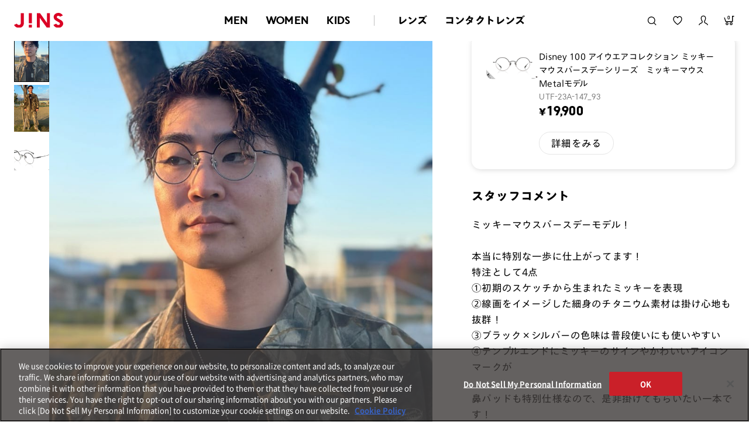

--- FILE ---
content_type: text/html;charset=utf-8
request_url: https://www.jins.com/jp/coordinate_detail.html?cid=27387526
body_size: 27500
content:
<!DOCTYPE html PUBLIC "-//W3C//DTD XHTML 1.0 Strict//EN" "http://www.w3.org/TR/xhtml1/DTD/xhtml1-strict.dtd">
<html xmlns:irs="eb:IF_JINSJINS/view_item_receive_store.json" xmlns:judm="eb:IF_JINSJINS/view_judge_meme.json" xmlns:judp="eb:IF_JINSJINS/view_judge_paint_web.json" xmlns="http://www.w3.org/1999/xhtml" xml:lang="ja" lang="ja">
<head>
<meta http-equiv="Content-Type" content="text/html; charset=utf-8" />
<meta http-equiv="Content-Style-Type" content="text/css" />
<meta http-equiv="Content-Script-Type" content="text/javascript" />
<meta name="format-detection" content="telephone=no" />
<meta http-equiv="X-UA-Compatible" content="IE=edge,chrome=1" />
<meta name="robots" content="index,follow,noodp,noydir,noarchive" />
<meta name="viewport" content="width=device-width,user-scalable=no,initial-scale=1,maximum-scale=1" />
<title>世田谷MonkeyParkのDisney 100 アイウエアコレクション ミッキーマウスバースデーシリーズ　ミッキーマウスMetalモデルのコーディネート詳細（UTF-23A-147_93） | JINS MEGANE STYLE | JINS - 眼鏡（メガネ・めがね） | メガネのJINS（めがね・眼鏡）</title>
<meta name="author" content="JINS" />
<meta content="【JINSオンラインショップ】JINSスタッフのメガネ着用コーディネート『JINS MEGANE STYLE』！JINS 甲府向町店の世田谷MonkeyParkがDisney 100 アイウエアコレクション ミッキーマウスバースデーシリーズ　ミッキーマウスMetalモデル(UTF-23A-147_93)を使ったコーディネートを紹介。着用アイテムはオンラインショップで購入ができます！" name="description" />
<meta name="keywords" content="コーディネート,スタッフコーディネート,ファッション,ファッションスタイル,メガネ女子,メガネ男子,販売員,着用,着用モデル,STAFFSTART,オンライン,WEB,通販,メガネ,サングラス,めがね,眼鏡,じんず,ジンズ,JINS" />
<meta content="世田谷MonkeyParkのDisney 100 アイウエアコレクション ミッキーマウスバースデーシリーズ　ミッキーマウスMetalモデルのコーディネート詳細（UTF-23A-147_93） | JINS MEGANE STYLE | JINS - 眼鏡（メガネ・めがね）" property="og:title" />
<meta property="og:type" content="website" />
<meta content="【JINSオンラインショップ】JINSスタッフのメガネ着用コーディネート『JINS MEGANE STYLE』！JINS 甲府向町店の世田谷MonkeyParkがDisney 100 アイウエアコレクション ミッキーマウスバースデーシリーズ　ミッキーマウスMetalモデル(UTF-23A-147_93)を使ったコーディネートを紹介。着用アイテムはオンラインショップで購入ができます！" property="og:description" />
<meta property="og:image" content="https://www.jins.com/jp/client_info/JINSJINS/view/userweb/images/staff_start/JINS_MEGANE_STYLE_OGP.jpg" />
<meta property="og:site_name" content="JINS - 眼鏡（メガネ・めがね）" />
<link href="/jp/client_info/JINSJINS/view/userweb/favicon.ico?timestamp=1512643377000" rel="shortcut icon" />

<!-- ▼ css ▼ -->
<link rel="stylesheet" type="text/css" href="https://cdnjs.cloudflare.com/ajax/libs/slick-carousel/1.9.0/slick.css" />
<link rel="stylesheet" type="text/css" href="https://cdnjs.cloudflare.com/ajax/libs/slick-carousel/1.9.0/slick-theme.css" />
<link href="/jp/client_info/JINSJINS/view/userweb/ext/common/css/style2.css?timestamp=1727105219639" rel="stylesheet" media="all" />
<link href="/jp/client_info/JINSJINS/view/userweb/ext/common/css/notosansjp_subset.css?timestamp=1513156932000" id="gwebfont" media="all" />
<!-- ▲ css ▲ -->
<link href="/jp/client_info/JINSJINS/view/userweb/css/staff_start/common.css?timestamp=1661214753000" rel="stylesheet" type="text/css" />
<link href="/jp/client_info/JINSJINS/view/userweb/css/staff_start/header_footer.css?timestamp=1715580356978" rel="stylesheet" type="text/css" />
<link href="/jp/client_info/JINSJINS/view/userweb/css/staff_start/style.css?timestamp=1709089301639" rel="stylesheet" type="text/css" />
<!-- ▼ static_common.js ▼ -->
<script>
// akam-sw.js install script version 1.3.6
"serviceWorker"in navigator&&"find"in[]&&function(){var e=new Promise(function(e){"complete"===document.readyState||!1?e():(window.addEventListener("load",function(){e()}),setTimeout(function(){"complete"!==document.readyState&&e()},1e4))}),n=window.akamServiceWorkerInvoked,r="1.3.6";if(n)aka3pmLog("akam-setup already invoked");else{window.akamServiceWorkerInvoked=!0,window.aka3pmLog=function(){window.akamServiceWorkerDebug&&console.log.apply(console,arguments)};function o(e){(window.BOOMR_mq=window.BOOMR_mq||[]).push(["addVar",{"sm.sw.s":e,"sm.sw.v":r}])}var i="/akam-sw.js",a=new Map;navigator.serviceWorker.addEventListener("message",function(e){var n,r,o=e.data;if(o.isAka3pm)if(o.command){var i=(n=o.command,(r=a.get(n))&&r.length>0?r.shift():null);i&&i(e.data.response)}else if(o.commandToClient)switch(o.commandToClient){case"enableDebug":window.akamServiceWorkerDebug||(window.akamServiceWorkerDebug=!0,aka3pmLog("Setup script debug enabled via service worker message"),v());break;case"boomerangMQ":o.payload&&(window.BOOMR_mq=window.BOOMR_mq||[]).push(o.payload)}aka3pmLog("akam-sw message: "+JSON.stringify(e.data))});var t=function(e){return new Promise(function(n){var r,o;r=e.command,o=n,a.has(r)||a.set(r,[]),a.get(r).push(o),navigator.serviceWorker.controller&&(e.isAka3pm=!0,navigator.serviceWorker.controller.postMessage(e))})},c=function(e){return t({command:"navTiming",navTiming:e})},s=null,m={},d=function(){var e=i;return s&&(e+="?othersw="+encodeURIComponent(s)),function(e,n){return new Promise(function(r,i){aka3pmLog("Registering service worker with URL: "+e),navigator.serviceWorker.register(e,n).then(function(e){aka3pmLog("ServiceWorker registration successful with scope: ",e.scope),r(e),o(1)}).catch(function(e){aka3pmLog("ServiceWorker registration failed: ",e),o(0),i(e)})})}(e,m)},g=navigator.serviceWorker.__proto__.register;if(navigator.serviceWorker.__proto__.register=function(n,r){return n.includes(i)?g.call(this,n,r):(aka3pmLog("Overriding registration of service worker for: "+n),s=new URL(n,window.location.href),m=r,navigator.serviceWorker.controller?new Promise(function(n,r){var o=navigator.serviceWorker.controller.scriptURL;if(o.includes(i)){var a=encodeURIComponent(s);o.includes(a)?(aka3pmLog("Cancelling registration as we already integrate other SW: "+s),navigator.serviceWorker.getRegistration().then(function(e){n(e)})):e.then(function(){aka3pmLog("Unregistering existing 3pm service worker"),navigator.serviceWorker.getRegistration().then(function(e){e.unregister().then(function(){return d()}).then(function(e){n(e)}).catch(function(e){r(e)})})})}else aka3pmLog("Cancelling registration as we already have akam-sw.js installed"),navigator.serviceWorker.getRegistration().then(function(e){n(e)})}):g.call(this,n,r))},navigator.serviceWorker.controller){var u=navigator.serviceWorker.controller.scriptURL;u.includes("/akam-sw.js")||u.includes("/akam-sw-preprod.js")||u.includes("/threepm-sw.js")||(aka3pmLog("Detected existing service worker. Removing and re-adding inside akam-sw.js"),s=new URL(u,window.location.href),e.then(function(){navigator.serviceWorker.getRegistration().then(function(e){m={scope:e.scope},e.unregister(),d()})}))}else e.then(function(){window.akamServiceWorkerPreprod&&(i="/akam-sw-preprod.js"),d()});if(window.performance){var w=window.performance.timing,l=w.responseEnd-w.responseStart;c(l)}e.then(function(){t({command:"pageLoad"})});var k=!1;function v(){window.akamServiceWorkerDebug&&!k&&(k=!0,aka3pmLog("Initializing debug functions at window scope"),window.aka3pmInjectSwPolicy=function(e){return t({command:"updatePolicy",policy:e})},window.aka3pmDisableInjectedPolicy=function(){return t({command:"disableInjectedPolicy"})},window.aka3pmDeleteInjectedPolicy=function(){return t({command:"deleteInjectedPolicy"})},window.aka3pmGetStateAsync=function(){return t({command:"getState"})},window.aka3pmDumpState=function(){aka3pmGetStateAsync().then(function(e){aka3pmLog(JSON.stringify(e,null,"\t"))})},window.aka3pmInjectTiming=function(e){return c(e)},window.aka3pmUpdatePolicyFromNetwork=function(){return t({command:"pullPolicyFromNetwork"})})}v()}}();</script>
<script type="text/javascript" src="https://www.jins.com/assets/da0c9f2f887c84b96305f39dd673b9d9c0012602f53"  ></script><script src="/jp/client_info/JINSJINS/view/userweb/js2/pc/ga.js?timestamp=1513430425000"></script>
<!-- ▲ static_common.js ▲ -->

<script src="/jp/client_info/JINSJINS/view/userweb/js/ebisu_lib.js?timestamp=1512643050000" type="text/javascript" charset="utf-8"></script>
<script src="/jp/client_info/JINSJINS/view/userweb/js/ebisu.js?timestamp=1512643050000" type="text/javascript" charset="utf-8"></script>
<script src="/jp/client_info/JINSJINS/view/userweb/js/lib/jquery.base.js?timestamp=1645430222000"></script>
<script src="/jp/client_info/JINSJINS/view/userweb/js/jquery.tile.js?timestamp=1512643091000" type="text/javascript" charset="utf-8"></script>
<script src="/jp/client_info/JINSJINS/view/userweb/js/staff_start.js?timestamp=1661214691000" type="text/javascript" charset="utf-8"></script>
<link href="/jp/client_info/JINSJINS/view/userweb/css/megane_style_renew.css?timestamp=1765857781950" rel="stylesheet" type="text/css" />
<script src="/jp/client_info/JINSJINS/view/userweb/js/staff_start_renew.js?timestamp=1727104837014" defer=""></script>

<script>(window.BOOMR_mq=window.BOOMR_mq||[]).push(["addVar",{"rua.upush":"false","rua.cpush":"true","rua.upre":"false","rua.cpre":"false","rua.uprl":"false","rua.cprl":"false","rua.cprf":"false","rua.trans":"SJ-0980b069-f52c-4dce-938c-5a801249141d","rua.cook":"false","rua.ims":"false","rua.ufprl":"false","rua.cfprl":"false","rua.isuxp":"false","rua.texp":"norulematch","rua.ceh":"false","rua.ueh":"false","rua.ieh.st":"0"}]);</script>
                              <script>!function(e){var n="https://s.go-mpulse.net/boomerang/";if("False"=="True")e.BOOMR_config=e.BOOMR_config||{},e.BOOMR_config.PageParams=e.BOOMR_config.PageParams||{},e.BOOMR_config.PageParams.pci=!0,n="https://s2.go-mpulse.net/boomerang/";if(window.BOOMR_API_key="NJNGB-PPKM5-MRSC9-JHTEZ-X9PYC",function(){function e(){if(!o){var e=document.createElement("script");e.id="boomr-scr-as",e.src=window.BOOMR.url,e.async=!0,i.parentNode.appendChild(e),o=!0}}function t(e){o=!0;var n,t,a,r,d=document,O=window;if(window.BOOMR.snippetMethod=e?"if":"i",t=function(e,n){var t=d.createElement("script");t.id=n||"boomr-if-as",t.src=window.BOOMR.url,BOOMR_lstart=(new Date).getTime(),e=e||d.body,e.appendChild(t)},!window.addEventListener&&window.attachEvent&&navigator.userAgent.match(/MSIE [67]\./))return window.BOOMR.snippetMethod="s",void t(i.parentNode,"boomr-async");a=document.createElement("IFRAME"),a.src="about:blank",a.title="",a.role="presentation",a.loading="eager",r=(a.frameElement||a).style,r.width=0,r.height=0,r.border=0,r.display="none",i.parentNode.appendChild(a);try{O=a.contentWindow,d=O.document.open()}catch(_){n=document.domain,a.src="javascript:var d=document.open();d.domain='"+n+"';void(0);",O=a.contentWindow,d=O.document.open()}if(n)d._boomrl=function(){this.domain=n,t()},d.write("<bo"+"dy onload='document._boomrl();'>");else if(O._boomrl=function(){t()},O.addEventListener)O.addEventListener("load",O._boomrl,!1);else if(O.attachEvent)O.attachEvent("onload",O._boomrl);d.close()}function a(e){window.BOOMR_onload=e&&e.timeStamp||(new Date).getTime()}if(!window.BOOMR||!window.BOOMR.version&&!window.BOOMR.snippetExecuted){window.BOOMR=window.BOOMR||{},window.BOOMR.snippetStart=(new Date).getTime(),window.BOOMR.snippetExecuted=!0,window.BOOMR.snippetVersion=12,window.BOOMR.url=n+"NJNGB-PPKM5-MRSC9-JHTEZ-X9PYC";var i=document.currentScript||document.getElementsByTagName("script")[0],o=!1,r=document.createElement("link");if(r.relList&&"function"==typeof r.relList.supports&&r.relList.supports("preload")&&"as"in r)window.BOOMR.snippetMethod="p",r.href=window.BOOMR.url,r.rel="preload",r.as="script",r.addEventListener("load",e),r.addEventListener("error",function(){t(!0)}),setTimeout(function(){if(!o)t(!0)},3e3),BOOMR_lstart=(new Date).getTime(),i.parentNode.appendChild(r);else t(!1);if(window.addEventListener)window.addEventListener("load",a,!1);else if(window.attachEvent)window.attachEvent("onload",a)}}(),"".length>0)if(e&&"performance"in e&&e.performance&&"function"==typeof e.performance.setResourceTimingBufferSize)e.performance.setResourceTimingBufferSize();!function(){if(BOOMR=e.BOOMR||{},BOOMR.plugins=BOOMR.plugins||{},!BOOMR.plugins.AK){var n="true"=="true"?1:0,t="",a="bu5cyrix2kc3i2lvhfya-f-ce1c1eeba-clientnsv4-s.akamaihd.net",i="false"=="true"?2:1,o={"ak.v":"39","ak.cp":"437330","ak.ai":parseInt("279518",10),"ak.ol":"0","ak.cr":8,"ak.ipv":4,"ak.proto":"h2","ak.rid":"27633daf","ak.r":47358,"ak.a2":n,"ak.m":"dsca","ak.n":"essl","ak.bpcip":"13.58.44.0","ak.cport":59042,"ak.gh":"23.208.24.238","ak.quicv":"","ak.tlsv":"tls1.3","ak.0rtt":"","ak.0rtt.ed":"","ak.csrc":"-","ak.acc":"","ak.t":"1769290096","ak.ak":"hOBiQwZUYzCg5VSAfCLimQ==etZrbtO/R6HOo/fZBEF2VZnKVxl+8GubLWIpt1h33fLqueRMOUQDhu3cXx/Z5Hf+AN9vS5nYp0mxVxGOEMfVu1vT+t0n7ik6IPV9v1XvDUSDYBz4nZ1h/8I0RF+ZwJ5ALuexG1tq68crT1sgjqTylvQN8sgT3k8A+n4QTC6apI3WXKbdo5hjwcCiVRP8Qgo8nmRZMypj648/6JiuLpRcbwyUhRAP5O0SGYCoHfzEx0KfUChSw1PrNSf1vidXdVSkEhxw4Kw4V154bSTPcr7g5Z5wAER6Mbh5B1yCSuHYiJEjUQnPe/7h0HXfEB4ISYIMc3s6zwULylwkWmza8omgL5FlTbv7Wzqx2yAAwtxYAYLrTyo83KNJ+OqSCkEUo8iPwY5Py3Tp4O0Fhs/KimEJW/XnCCBJgm+ASO3YjmSPOkg=","ak.pv":"285","ak.dpoabenc":"","ak.tf":i};if(""!==t)o["ak.ruds"]=t;var r={i:!1,av:function(n){var t="http.initiator";if(n&&(!n[t]||"spa_hard"===n[t]))o["ak.feo"]=void 0!==e.aFeoApplied?1:0,BOOMR.addVar(o)},rv:function(){var e=["ak.bpcip","ak.cport","ak.cr","ak.csrc","ak.gh","ak.ipv","ak.m","ak.n","ak.ol","ak.proto","ak.quicv","ak.tlsv","ak.0rtt","ak.0rtt.ed","ak.r","ak.acc","ak.t","ak.tf"];BOOMR.removeVar(e)}};BOOMR.plugins.AK={akVars:o,akDNSPreFetchDomain:a,init:function(){if(!r.i){var e=BOOMR.subscribe;e("before_beacon",r.av,null,null),e("onbeacon",r.rv,null,null),r.i=!0}return this},is_complete:function(){return!0}}}}()}(window);</script></head>
<body class="is-renewal">
	<script type="text/javascript">
	if (typeof Ebisu != "undefined") {
		Ebisu.isLocal = false;
		Ebisu.rootPath = 'https://www.jins.com/jp/';
	}
	</script>
	<script type="text/javascript">
<!--
// 
function nextItemListSelectCategory(selectInput) {
	document.location.href = selectInput.options[selectInput.selectedIndex].value;
}
//  
var beatedFlag = false;
function isUnbeaten() {
	if (beatedFlag) {
		return false;
	}
	beatedFlag = true;
	return true;
}
// 
function isUnbeatenSub() {
	if (beatedFlag) {
		return false;
	}
	return true;
}
// 
function isConfirmed() {
	return confirm('実行します。\nよろしいですか？');
}
// 
function next(request) {
	nextForm(null, null, null, request, null);
}
function nextKey(request, key) {
	nextForm(null, null, null, request, key);
}
function nextFormKey(form, request, key) {
	nextForm(form, null, null, request, key);
}
function nextAction(action, request) {
	nextForm(null, null, action, request, null);
}
function nextForm(form, target, action, request, key) {
	pos = -1;
	if (request != null) {
		pos = request.indexOf("download");
	}
	if (pos == -1 && action != null) {
		pos = action.indexOf("Menu001Logout");
	}
	if (pos == -1) {
		if (!isUnbeaten()) {
			alert('前のリクエストを処理中です。しばらくお待ちください。');
			return;
		}
	}
	if (form == null) {
		form = document.forms[0];
	}
	var oldTarget = form.target;
	if (target) {
		alert(target);
		form.target = target;
	}
	var oldAction = form.action;
	if (action != null) {
		form.action = action;
	}
	if (request == null) {
		request = '';
	}
	if (key != null) {
		form.key.value = key;
	}
	if (form.request != null) {
		form.request.value = request;
	}

	beforeExecuteSubmitForm();
	
	form.submit();

	form.target = oldTarget;
	form.action = oldAction;
}

(function() {
	func = function() {beatedFlag = false;};
	//
	if(typeof window.addEventListener == 'function'){ 
		window.addEventListener('unload', func, false);
		window.addEventListener('pageshow', func, false);
		return true;
	}
})();

var beforeExecuteSubmitForm = function() {
	// 
};

//-->
</script>
	<script type="text/javascript">
<!--
function ebisu_dateFormat(controller) {
  var reg = /^(\d{4})\/?(\d{1,2})\/?(\d{1,2})?$/;
  var str = ebisu_trim(controller.value);
  if (reg.test(str)) {
    var a = reg.exec(str);
    controller.value = a[1] + ebisu_conv(a[2]) + ebisu_conv(a[3]);
  }
}
function ebisu_conv(s) {
  var ret = "";
  if (s == null) {
  } else if (s.length == 1) {
    ret = "/0" + s;
  } else if (s.length == 2) {
    ret = "/" + s;
  }
  return ret;
}
function ebisu_revert(controller) {
  var reg = /^\d{4}\/\d{2}(\/\d{2})?$/;
  if (reg.test(controller.value)) {
    controller.value = controller.value.replace(/\/+/g, "");
  }
}
function ebisu_trim(s) {
  return s.replace(/^\s*/, "").replace(/\s*$/, "");
}
function ebisu_cc(){
  var e = event.srcElement;
  var r = e.createTextRange();
  r.moveStart("character", e.value.length);
  r.collapse(true);
  r.select();
}
//-->
</script>
	
	<script type="text/javascript">
<!--
//
function showSubWindowActionRequest(action, request, width, height) {
	return showSubWindowActionRequestKey(action, request, null, width, height);
}
//
function showSubWindowActionRequestKey(action, request, key, width, height) {
	var pos = action.indexOf("?");
	var requestString = "";
	if (pos == -1) {
		requestString = "?request=";
	} else {
		requestString = "&request=";
	}
	requestString += request;
	if (key != null) {
		requestString += "&key=" + key;
	}
	return showSubWindow(action + requestString, width, height);
}
//
var ebisuSubWindow;
function showSubWindow(url, width, height) {
	if (ebisuSubWindow != null) {
		ebisuSubWindow.close();
	}
	ebisuSubWindow = showSubWindowPrivate(url, width, height, "ebisuSubWindow");
	if (ebisuSubWindow == null) {
		alert('ウィンドウのポップアップがブラウザによってブロックされました。誠に恐れ入りますが、直接ボタンをクリックするか、ブラウザのポップアップブロックの設定を調整してください。');
		return false;
	}
	ebisuSubWindow.focus();
	return ebisuSubWindow;
}
//
function showSubWindowPrivate(url, width, height, windowName) {
	//
	if (width == null) {
		width = 750;
	}
	if (height == null) {
		height = 650;
	}
	if (url.indexOf("http") != 0) {
		url = "http://www.jins.com/jp/" + url;
	}
	if (!isUnbeatenSub()) {
		alert("前のリクエストを処理中です。しばらくお待ちください。");
	} else {
		return window.open(url, windowName, "width="+width+", height="+height+", toolbar=0, menubar=0, location=0, status=yes, scrollbars=yes");
	}
}

//
function closeAllSubwindow() {
	if (ebisuSubWindow != null && !ebisuSubWindow.closed ) {
		ebisuSubWindow.close();
	}
}
-->
</script>
	<script type="text/javascript">
<!--
function joinDate(idName, yearName, monthName, dayName) {
	if(yearName != null &&monthName != null && dayName != null){
		document.getElementById(idName).value = document.getElementById(yearName).value + '/' + document.getElementById(monthName).value + '/' +document.getElementById(dayName).value
	}
}
function yearFormat(yearName){
	var value = document.getElementById(yearName).value;
	if (!isNaN(value) && value.length == 1) value = '200' + value; if (!isNaN(value) && value.length == 2) value = '20' + value; if (!isNaN(value) && value.length == 3) value = '2' + value;
	document.getElementById(yearName).value = value;
}
//-->
</script>
	
	
	
	
	
	
	
	<script type="text/javascript">
// <!--
// 
function getMultipleNarrowDownCategoryToggle() {
	// 
	try {
		return multipleNarrowDownCategoryToggle();
	} catch(e){
	// 
	} finally {
	// 
	}
}
// 
eb$(function(){
	// 
	convertUrlForAjaxNarrowDownMultiple();
	var url = window.location.href;
	if (url.indexOf('#') != -1) {
		initMultipleNarrowDownCategoryList();
		initOtherAjaxSearchParameter(url);
		ajaxNarrowDownMultipleCategory(url);
	} else {
		getMultipleNarrowDownCategoryToggle();
	}
});

// 
function initOtherAjaxSearchParameter(url) {
	// 
	if (url.indexOf('other=(') != -1) {
		// 
		var otherParams = url.split('other=(')[1].replace('other=(', '').replace(')','');
		var paramList = otherParams.split('&');
		var param = [];
		var paramName;
		var paramValue;
		for (i =0; i < paramList.length; i++){
			param = paramList[i].split('=');
			paramName = param[0];
			paramValue = decodeURIComponent(param[1]);
			// 
			eb$('form[name=siborikomi_form] [name=' + paramName + ']').val(paramValue);
			eb$('form[name=keyword_search_form] [name=' + paramName + ']').val(paramValue);
			eb$('form[name=list_form] [name=' + paramName + ']').val(paramValue);
			eb$('form[name=itemSearchMax_form] [name=' + paramName + ']').val(paramValue);
		}
	}
}

// 
function narrowDownAjaxCheckboxReconstruction(url) {
	// 
	if (url.indexOf('#') == -1) {
		return;
	}
	var urls = url.split('#');
	if (urls[1].indexOf('&') != -1) {
		var cats = urls[1].split('&');
		for ( i =0; i < cats.length; i++) {
			selectedCats = cats[i].split('%');
			var parentCat = selectedCats[0].split('=')[0];
			var child = "";
			for ( j =0; j < selectedCats.length; j++) {
				if (j == 0) {
					child = selectedCats[j].split('=')[1];

				} else {
					child = selectedCats[j];
				}
				narrowDownAjaxMakeCheckBoxTrue(child);
			}
		}
	} else if (urls[1] != null) {
		if (urls[1].length > 0)
		selectedCats = urls[1].split('%');
		var parentCat = selectedCats[0].split('=')[0];
		var child = "";
		for ( j =0; j < selectedCats.length; j++) {
			if (j == 0) {
				child = selectedCats[j].split('=')[1];

			} else {
				child = selectedCats[j];
			}
			narrowDownAjaxMakeCheckBoxTrue(child);
		}
	}
}
// 
function narrowDownAjaxMakeCheckBoxTrue(name) {
	// 
	if (document.getElementById(name) != null) {
	document.getElementById(name).checked = true;
	}
}



function getIsPointerAllSelected() {
	// 
	var rtn = false;
	try {
		rtn = isPointerAllSelected();
	} catch(e){
	// 
	} finally {
		return 	rtn;
	}
}


// 
function getAjaxNarrowDownMultipleCategoryUrl(url) {
	// 
	var pointerParentCat = '';
	if (url.indexOf('&pointercat=') != -1) {
		var params = url.split('&pointercat=');
		url = params[0];
		// 
		if (!getIsPointerAllSelected()) {
			pointerParentCat = params[1];
		}
	}
	var urls = url.split('#');
	var cats = urls[1].split('&');
	var firstParentCat;
	if (urls[1] == '') {
		originalUrl = urls[0];
	}
	urls[1] = "";
	for ( i =0; i < cats.length; i++) {
		selectedCats = cats[i].split('%');
		var parentCat = selectedCats[0].split('=')[0];
		// 
		if (getIsPointerAllSelected()) {
			if (pointerParentCat != '') {
				pointerParentCat = pointerParentCat + ',';
			}
			pointerParentCat = pointerParentCat + parentCat;
		}
		if (i == 0) {
			firstParentCat = parentCat;
		}
		cats[i] = "";
		for ( j =0; j < selectedCats.length; j++) {
			if (j != 0) {
				selectedCats[j] = '&' + parentCat + '=' + selectedCats[j];
			}
			cats[i] = cats[i] + selectedCats[j];
		}
		if (i != 0) {
			urls[1] = urls[1] + '&';
		}
		urls[1] = urls[1] + cats[i];
	}
	urls[1] = narrowDownAjaxReplaceAll(urls[1],'&',',');
	urls[1] = narrowDownAjaxReplaceAll(urls[1],'=',':');
	var match = urls[0].match(/(\?|&)condition=/);
	if(match) {
		var urlArrays = urls[0].split(match[0]);
		strArrays = urlArrays[1].split('&');
		if (strArrays[0] != '') {
			strArrays[0] = match[0] + strArrays[0] + ',' + urls[1];
		} else {
			strArrays[0] = match[0] + urls[1];
		}
		url = urlArrays[0];
		for ( i =0; i < strArrays.length; i++) {
			if (i != 0) {
				url = url + '&';
			}
			url = url + strArrays[i];
		}
	} else {
		if (urls[0].indexOf('?') != -1) {
		url = urls[0] + '&condition=' + urls[1];
		} else {
		url = urls[0] + '?condition=' + urls[1];
		}
	}

	// 
	if (!getIsChangeMultipleCatPointer() && (!getIsAjaxPointerNone() || getIsAjaxPointerCats(cats))) {
			// 
			pointerParentCat = firstParentCat;
	}

	if (pointerParentCat != '' && pointerParentCat != undefined) {
		url = url +  '&pointerMultipleCat=' + pointerParentCat;
	}
	return url;
}

function getIsAjaxPointerCats(cats) {
	var rtn = cats.length == 1;
	try {
		rtn = getIsAjaxPointerCatsCustomize(cats);
	} catch(e){
	// 
	} finally {
		return 	rtn;
	}
}

function getIsChangeMultipleCatPointer() {
	// 
	var rtn = false;
	try {
		rtn = isChangeMultipleCatPointer();
	} catch(e){
	// 
	} finally {
		return 	rtn;
	}
}


// 
function execAjaxForNarrowDown(url, narrowDownCallback) {
	var jqv = "1";
	try {
		jqv = eb$.fn.jquery;
	} catch (e) {
	}
	if (jqv != null) {
		var index = jqv.indexOf('.');
		if (index > -1) {
			jqv = jqv.substring(0, index);
		}
	}
	var useLatestJquery = ('1' == '') && (jqv >= 3);
	if (useLatestJquery) {
		eb$.ajax({
			url: url
			,contentType: 'application/x-www-form-urlencoded'
			,'cache' : false
		}).done(function(data){
			narrowDownCallback(data);
		}).fail(function(data){
		});
	} else {
		eb$.ajax({
			url: url
			,contentType: 'application/x-www-form-urlencoded'
			,'cache' : false
		}).success(function(data){
			narrowDownCallback(data);
		}).error(function(data){
		});
	}
}

// 
function ajaxNarrowDownMultipleCategory(url) {
// 
	var originalUrl = url;
	// 
	var otherParamList = '';
	// 
	if (url.indexOf('other=(') != -1) {
		// 
		otherParamList = url.split('other=(')[1].replace('other=(', '').replace(')','');
		// 
		url =  url.replace('&other=(' + url.split('other=(')[1], '');
	}
	if (url.indexOf('#') != -1) {
		// 
		url = getAjaxNarrowDownMultipleCategoryUrl(url);
		// 
		if (otherParamList != '') {
			var otherParam = otherParamList.split('&');
			for ( i = 0; i < otherParam.length; i++) {
				// 
				var param = otherParam[i];
				var paramName = param.split('=')[0];
				if (url.indexOf(paramName + '=') != -1){
					// 
					var urls = url.split(paramName + '=');
					var num = urls[1].indexOf('&');
					var replaceChar = urls[1];
					if (num != -1){
						replaceChar = replaceChar.substr(0, num + 1);
					}
					urls[1] = urls[1].replace(replaceChar, '');
					url = urls[0] + urls[1];
				}
			}
			url = url + '&isOther=true&' + otherParamList;
		}
	} else {
// 
// 
// 
	}
	url = getCustomizedAjaxNarrowDownMultipleCategoryUrl(url);
	execAjaxForNarrowDown(url, function(data){
		// 
		renderRefineSearch(data);
		renderItemList();
		var titleScr = /<title>(.*)<\/title>/;
		var titleStr = titleScr.exec(data)[1];
		document.title = titleStr;
		window.location.href = originalUrl;
		narrowDownAjaxCheckboxReconstruction(originalUrl);
		getMultipleNarrowDownCategoryToggle();
		getCustomaizeActionAfterAjaxSearch();
	});

	return false;
}

// 
function getCustomizedAjaxNarrowDownMultipleCategoryUrl(url) {
	var tempUrl = url;
	try {
		// 
		tempUrl = customizeAjaxNarrowDownMultipleCategoryUrl(url);
	} catch(e){
	// 
	} finally {
		return tempUrl;
	}
}

// 
// 
function renderRefineSearch(data) {

	n=navigator.appVersion;
	var categoryListHtml = eb$(data).find('div#narrowListCategory');
	if (categoryListHtml.length == 0) {
		categoryListHtml = eb$(data).filter('div#narrowListCategory');
	}
	var listHtml = eb$(data).find('div#list');
	if (listHtml.length == 0) {
		listHtml = eb$(data).filter('div#list');
	}
	if (-1 == n.indexOf("MSIE 7.")) {
		eb$('div#narrowListCategory').html(categoryListHtml.hide());
		eb$('div#list').html(listHtml.hide());
		eb$('#AJAX_MULTIPLE_NARROWDOWN_CATEGORY_LOADING').hide();
		eb$('div#narrowListCategory').show();
		eb$('div#list').fadeIn();
	} else {
		eb$('#AJAX_MULTIPLE_NARROWDOWN_CATEGORY_LOADING').hide();
		eb$('div#narrowListCategory').html(categoryListHtml);
		eb$('div#narrowListCategory').show();
		eb$('div#list').html(listHtml);
		eb$('div#list').show();
	}

}

// 
function renderItemList() {

	if(eb$('#itemListSimple').attr('id') != undefined){
		eb$('#itemListSimple .box').each(function(){
			var self = eb$(this);
			renderwishList(self)
		});
	}else if(eb$('#itemListImage').attr('id') != undefined){
		eb$('#itemListImage .box').each(function(){
			var self = eb$(this);
			renderwishList(self)
		});
	}else if(eb$('#itemListDetail').attr('id') != undefined){
		eb$('#itemListDetail .box').each(function(){
			var self = eb$(this);
			renderwishList(self)
		});
	}else if(eb$('#itemList').attr('id') != undefined){
		eb$('#itemList .box').each(function(){
			var self = eb$(this);
			renderwishList(self)
		});
	}
}

// 
function renderwishList(data) {
	if(data.find(".wishStatus").hasClass("wished")) {
		data.find(".wishlistinserttag").hide();
		data.find(".wishlistdeletetag").show();
	} else {
		data.find(".wishlistinserttag").show();
		data.find(".wishlistdeletetag").hide();
	}
}

// 
function getCustomaizeActionAfterAjaxSearch() {
	// 
	try {
		return customaizeActionAfterAjaxSearch();
	} catch(e){
	// 
	} finally {
	// 
	}
}

// 
function getIsAbleToChoseOneChildCat() {
	// 
	var rtn = false;
	try {
		rtn = isAbleToChoseOneChildCat();
	} catch(e){
	// 
	} finally {
		return 	rtn;
	}
}

var isFirstSearch;
// 
function selectItemNarrowDownCategory(object) {
	// 
		isFirstSearch = false;
		var multipleCategory_index  = document.URL.indexOf('#');
		var url = document.URL;

		// 
		if (url.indexOf('other=(') != -1) {
			otherParamList = url.split('other=(')[1].replace('other=(', '').replace(')','');
			url =  url.replace('&other=(' + url.split('other=(')[1], '');
		}
		var tempMultiCat = '';
		if (multipleCategory_index != -1) {
			var tempMultiCat = url.substr(multipleCategory_index +1 );
		}
		if (url.indexOf('item_list') == -1 && url.indexOf('category/') == -1 ) {
			url = Ebisu.rootPath + 'item_list.html';
			if (tempMultiCat != '') {
				url = url + '#' + tempMultiCat;
				multipleCategory_index = url.indexOf('#');
			}
			isFirstSearch = true;
		}
		if (url.indexOf('&pointercat=') != -1) {
			var params = url.split('&pointercat=');
			url = params[0];
		}

		var multipleCategorys = "";
		var newMultipleCategorys = "";
		var parent = "";
		var child = "";
		var splitIndex;
		var obj = object.value;
		var bool = object.checked;

		if(obj == null) {
			return;
		}

		splitIndex = obj.indexOf(':');
		parent = obj.substr(0,splitIndex);
		child = obj.substr(splitIndex +1);

		if(multipleCategory_index == -1){
			url = url + '#' + parent + '=' + child;
		} else {
			multipleCategorys = url.substr(multipleCategory_index +1 );
			url = url.substr(0,multipleCategory_index);

			// 
			var selected = multipleCategorys.split('&');
			var parent_exist = false;
			for ( var i_selected = 0; i_selected < selected.length; i_selected++) {
				var selected_parent = selected[i_selected].split('=');
				if(selected_parent[0] == parent){
					parent_exist = true;
				}
			}

			if (parent_exist) {
				var cats = multipleCategorys.split('&');
				// 
				if (bool) {
					for ( i =0; i < cats.length; i++) {
						var cat = cats[i].split('=');
						if (cat[0] == parent){
							// 
							if (getIsAbleToChoseOneChildCat()) {
								// 
								var ChosenCats = cat[1].split('%');
								for ( z =0; z < ChosenCats.length; z++) {
									ChosenCats[z].checked = false;
								}
								cats[i] = cat[0] + '=' + child;
							} else {
								cats[i] = cats[i] + '%' + child;
							}
						}
						if (newMultipleCategorys != '') {
							newMultipleCategorys = newMultipleCategorys + '&';
						}
						newMultipleCategorys = newMultipleCategorys + cats[i];
					}
					url = url + '#' + newMultipleCategorys;
				// 
				} else {
					var notAddAnd = false;
					for ( i =0; i < cats.length; i++) {
						notAddAnd = false;
						var cat = cats[i].split('=');
						// 
						if (cat[0] == parent){
							// 
							if (cat[1].indexOf('%') != -1) {
								// 
								var categorys = cat[1].split('%');
								var newCats = '';
								for ( j =0; j < categorys.length; j++) {
									if (categorys[j] != child) {
										if (newCats != '') {
											newCats = newCats + '%';
										}
										newCats = newCats + categorys[j];
									}
								}
								cats[i] = cat[0] + '=' + newCats;
							// 
							} else {
								cats[i] = '';
								notAddAnd = true;
							}
						}
						if (newMultipleCategorys != '' && !notAddAnd) {
							newMultipleCategorys = newMultipleCategorys + '&';
							notAddAnd = false;
						}
						newMultipleCategorys = newMultipleCategorys + cats[i];
					}
					if (newMultipleCategorys != '') {
						url = url + '#' + newMultipleCategorys;
					}
				}
			} else {
				multipleCategorys = multipleCategorys + '&' + parent + '=' + child;
				url = url + '#' + multipleCategorys;
			}
		}
		var pointerCat = object.value.split(':')[0];
		if (getIsPointerAllSelected()) {
			pointerCat = 'allselected';
		}
		changeUrlAndDoAjaxForMultipleNarrowDownCategory(url, pointerCat, false);
}

function selectItemNarrowDownCategoryMultiple() {
	// 
	var multipleCategory_index  = document.URL.indexOf('#');
	var url = document.URL;

	// 
	if (url.indexOf('other=(') != -1) {
		otherParamList = url.split('other=(')[1].replace('other=(', '').replace(')','');
		url =  url.replace('&other=(' + url.split('other=(')[1], '');
	}
	if (multipleCategory_index != -1) {
		url = url.split('#')[0];
	}
	var len = eb$(narrowDownCategoryMultiple).length;
	var categories = '#';
	var pointer = '';
	for(var i=0; i<len; i++){
		var category = '';
		var childrenLen = eb$('#narrowDownmenu' + i).children().length;
		for(var j=0; j<childrenLen; j++){
			var list = eb$('#narrowDownmenu' + i).children()[j];
			if (eb$(list).children()[0].checked == true) {
				if (category != '') {
					category = category + '%' + eb$(list).children()[0].value.split(':')[1];
				} else {
					if (pointer != '') {
						pointer = pointer + ',';
					}
					pointer = pointer + eb$(list).children()[0].value.split(':')[0];
					category = category + eb$(list).children()[0].value.replace(':','=');
				}
			}
		}
		if (categories != '#' && category != '') {
			categories = categories + '&';
		}
		categories = categories + category;
	}

	url = url + categories;
	changeUrlAndDoAjaxForMultipleNarrowDownCategory(url, pointer, false);
}

function narrowDownAjaxOpenMenu(obj) {            // 
	obj.style.display = "block";
}
function narrowDownAjaxCloseMenu(obj) {            // 
	obj.style.display = "none";
}

function narrowDownAjaxReplaceAll(expression, org, dest){
	return expression.split(org).join(dest);
}

function clearSelectedCategory(name) {
	// 
	var multipleCategory_index  = document.URL.indexOf('#');
	var url = document.URL;
	var multipleCategorys = "";
	var newMultipleCategorys = "";
	if(multipleCategory_index != -1){
		multipleCategorys = url.substr(multipleCategory_index +1 );
		url = url.substr(0,multipleCategory_index);
		if (multipleCategorys.indexOf(name) != -1) {
			var cats = multipleCategorys.split('&');
			for (i=0;i<cats.length;i++) {
				var parent = cats[i].split('=')[0];
				if (parent != name && parent != "pointercat") {
					if (newMultipleCategorys != '') {
						newMultipleCategorys = newMultipleCategorys + '&';
					}
					newMultipleCategorys = newMultipleCategorys + cats[i]
				}
			}
			if (newMultipleCategorys != '') {
				url = url + '#' + newMultipleCategorys;
			}
			changeUrlAndDoAjaxForMultipleNarrowDownCategory(url, name, false);
		}
	}
}

function getIsAjaxPointerNone() {
	// 
	var rtn = false;
	try {
		rtn = isAjaxPointerNone();
	} catch(e){
	// 
	} finally {
		return 	rtn;
	}
}

function changeUrlAndDoAjaxForMultipleNarrowDownCategory(url, name, isAllClear) {
	// 
	if (getIsAjaxPointerNone()) {
		name = '';
	}
	if (url.indexOf('#') != -1) {
		url = url + '&pointercat=' + name;
	}
	initMultipleNarrowDownCategoryList();
	if (isAllClear != true){
		// 
		url = addOtherAjaxSearchParameter(url);
	}
	var isUrlChanged = false;
	// 
	var tempUrl = '';
	var ankerUrl = '';
	multipleCategory_index = url.indexOf('#');
	if (url.indexOf('next_page=') != -1) {
		var params = url.substring(0, multipleCategory_index).split('&');
		if (multipleCategory_index != -1) {
			ankerUrl = url.substring(multipleCategory_index);
		}
		for ( index=0; index < params.length; index++) {
			if (params[index].indexOf('next_page=') != -1) {
				tempUrl = tempUrl + '&next_page=1';
			} else {
				if (index == 0) {
					tempUrl = tempUrl + params[index];
				} else {
					tempUrl = tempUrl + '&' + params[index];
				}
			}
		}
		isUrlChanged = true;
		url = tempUrl + ankerUrl;
	}
	if (multipleCategory_index == -1) {
		if (url.indexOf('other=(') != -1) {
			// 
			url = url.replace('&other=(', '#&other=(');
		}
	} else {
		if (url.indexOf('other=(') == -1) {
			// 
			url = url.replace('#&pointercat=', '');
		} else {
			// 
			url = url.replace('#&pointercat=', '#');
		}
	}
	if (isUrlChanged == false) {
		window.location.href = url;
	} else {
		// 
		n=navigator.appVersion;
		if (-1 == n.indexOf("MSIE 7.") && -1 == n.indexOf("MSIE 8.")　&& -1 == n.indexOf("MSIE 9.")) {
			history.pushState(null,null,url);
		} else {
			window.location.href = url;
			return false;
		}
	}
	if (!isFirstSearch) {
		ajaxNarrowDownMultipleCategory(url);
	}
}

// 
function addOtherAjaxSearchParameter(url) {
	// 
	var otherParam = '';
	var names = getOtherAjaxSearchParamNames();
	for ( index = 0; index < names.length; index++) {
		var value = eb$('form[name=siborikomi_form] [name=' + names[index] + ']').val();
		if (value != '' && value) {
			var encValue = encodeURIComponent(value);
			if (otherParam != '') {
				otherParam = otherParam + "&" + names[index] + "=" + encValue;
			} else {
				otherParam = otherParam + names[index] + "=" + encValue;
			}
		}
		if (value == '' || value){
			// 
			eb$('form[name=siborikomi_form] [name=' + names[index] + ']').val(value);
			eb$('form[name=keyword_search_form] [name=' + names[index] + ']').val(value);
			eb$('form[name=list_form] [name=' + names[index] + ']').val(value);
			eb$('form[name=itemSearchMax_form] [name=' + names[index] + ']').val(value);
		}
	}
	if (otherParam != '') {
		url = url + "&other=(" + otherParam + ")";
	}
	return url;
}

// 
function getOtherAjaxSearchParamNames() {
	var rtn = [];
	try {
		// 
		rtn = getCustomizedOtherAjaxSearchParams();
	} catch(e){
	// 
	} finally {
		return rtn;
	}
}

function clearSelectedCategoryAll() {
	// 
	initMultipleNarrowDownCategoryList();
	var multipleCategory_index  = document.URL.indexOf('#');
	var url = document.URL;
	if(multipleCategory_index != -1){
		url = url.split('#')[0];
	}
	changeUrlAndDoAjaxForMultipleNarrowDownCategory(url, '', true);
}

function clearSelectedCategorySingle(name) {
	name.checked = false;
	selectItemNarrowDownCategory(name);
}

function initMultipleNarrowDownCategoryList() {
	// 
	try {
		return customaizedDoHideAndShowList();
	} catch(e){
		try {
			return defaultHideAndShowList()
		} catch(e1){
			eb$('#narrowListCategory').hide();
			eb$('#list').hide();
			eb$('#AJAX_MULTIPLE_NARROWDOWN_CATEGORY_LOADING').show();
		}
	}
}

function convertUrlForAjaxNarrowDownMultiple() {
	// 
	var url = document.URL;
	ua=navigator.appVersion;

		if (-1 != url.indexOf("ankerparams=")) {
			initMultipleNarrowDownCategoryList();
			var ankerUrl = url.substring(url.indexOf("ankerparams="));
			url = url.substring(0, url.indexOf("ankerparams="));
			var restParam = ankerUrl.substring(ankerUrl.indexOf("&") + 1);
			ankerUrl = ankerUrl.substring(ankerUrl.indexOf("ankerparams=") + 12, ankerUrl.indexOf("&"));
			ankerUrl = decodeURIComponent(ankerUrl);
			ankerUrl = narrowDownAjaxReplaceAll(ankerUrl,',','&');
			ankerUrl = narrowDownAjaxReplaceAll(ankerUrl,':','=');
			if (ankerUrl != '') {
				ankerUrl = '#' + ankerUrl;
			}
			url = url + restParam + ankerUrl;
			window.location.href = url;
			return false;
		}
}
-->
</script><script type="text/javascript">
<!--
//
function isAjaxPointerNone() {
	return true;
}
//
function isPointerAllSelected() {
	return false;
}
//-->
</script><script type="text/javascript">
<!--
function isAbleToChoseOneChildCat() {
	return true;
}
//
//
function defaultHideAndShowList() {
	eb$('#list').hide();
	eb$('#AJAX_MULTIPLE_NARROWDOWN_CATEGORY_LOADING').show();
}
//-->
</script>
	



<!--▼  #header ▼ -->
<div id="header">
	<div id="headerArea">
		<!--▼header start-->
		<!-- ▼ header外部ファイル ▼ -->
		
	
	<link href="/jp/client_info/JINSJINS/view/userweb/css/common_renew.css?timestamp=1765872147565" rel="stylesheet" />
	<link href="/jp/client_info/JINSJINS/view/userweb/css/header-footer/style3.css?timestamp=1765861676408" rel="stylesheet" />
	<link href="/jp/client_info/JINSJINS/view/userweb/css/header-footer/style2.css?timestamp=1727111701023" rel="stylesheet" />
    <link href="/jp/client_info/JINSJINS/view/userweb/css/header-footer/notosansjp_subset.css?timestamp=1512642679000" rel="stylesheet" media="all" id="gwebfont" />
    <link href="/jp/client_info/JINSJINS/view/userweb/css/header-footer/headersub.css?timestamp=1551924937000" rel="stylesheet" />
	<link rel="preconnect" href="https://cdn.fonts.net" />
	<link rel="stylesheet" href="https://cdn.fonts.net/kit/0cb6133e-ea08-4e94-b27d-ffa3fcd4dc2d/0cb6133e-ea08-4e94-b27d-ffa3fcd4dc2d.css" />
	<script src="/jp/client_info/JINSJINS/view/userweb/js/gnav-category-json.js?timestamp=1763605154369" defer=""></script>
	<script src="/jp/client_info/JINSJINS/view/userweb/js/gnav.js?timestamp=1763625747541" defer=""></script>
	<script src="/jp/client_info/JINSJINS/view/userweb/js/favorite.js?timestamp=1727106135574" defer=""></script>
	<header class="header-navigation header-container" id="header">
		<div data-vue-app="gnav"></div>
		<!-- /[data-vue-app="gnav"] -->

		<div style="display:none">
			<div>
				<div>
					<script type="text/x-template" id="data-json-header-images">
{
        "MEN": "/jp/client_info/JINSJINS/view/userweb/images/banner/common/navi_men.jpg",
        "WOMEN": "/jp/client_info/JINSJINS/view/userweb/images/banner/common/navi_women.jpg",
        "KIDS&JUNIOR": "/jp/client_info/JINSJINS/view/userweb/images/banner/common/navi_kids.jpg",
        "LENS": "/jp/client_info/JINSJINS/view/userweb/images/banner/common/navi_lens.jpg",
        "CONTACTLENS": "/jp/client_info/JINSJINS/view/userweb/images/banner/common/navi_contactlens.jpg"
}
</script>
				</div>
			</div>
		</div>
		
		<div class="js-cart-amount" style="display:none">
			0
		</div>

	</header>

	<!-- common status -->
	<div id="topUrl" class="non-display">https://www.jins.com/jp/</div>
	<div id="isLiveMode" class="non-display"></div>
	
	<!-- /common status -->

	<script src="/jp/client_info/JINSJINS/view/userweb/js/header-footer_renew.js?timestamp=1727104836514" defer=""></script>
	<script src="/jp/client_info/JINSJINS/view/userweb/js/swiper-bundle.min.js?timestamp=1727104837246" defer=""></script>
	<script src="/jp/client_info/JINSJINS/view/userweb/js/script.js?timestamp=1753842376150" defer=""></script>
    <script src="/jp/client_info/JINSJINS/view/userweb/js/header-footer/header.js?timestamp=1727104839522" defer=""></script>
    <script>
        $(function() {
            var storageAvailable = function storageAvailable(type) {
                try {
                    var _storage = window[type],
                        x = '__storage_test__';
                    _storage.setItem(x, x);
                    _storage.removeItem(x);
                    return true;
                } catch (e) {
                    return e instanceof DOMException && (e.code === 22 || e.code === 1014 || e.name === 'QuotaExceededError' || e.name === 'NS_ERROR_DOM_QUOTA_REACHED') && storage.length !== 0;
                }
            };
            if (storageAvailable('localStorage')) {
                itemLists = JSON.parse(localStorage.getItem('trylists'));
                if (itemLists != null) {
                    $(".item_stock_lists").addClass("itemAdded");
                }
            }
        });
    </script>


		<!-- ▲ header外部ファイル ▲ -->
	</div>
</div>
<!--▲ #header ▲ -->
<!-- container -->
<div id="contentContainer">
	<div>
    <nav class="breadcrumbs">
      <ul class="breadcrumbs__lists" itemscope="" itemtype="https://schema.org/BreadcrumbList">
        <li class="breadcrumbs__list" itemprop="itemListElement" itemscope="" itemtype="https://schema.org/ListItem">
          <a href="https://www.jins.com/jp/" class="breadcrumbs__item" itemprop="item"><span itemprop="name">メガネのJINS TOP</span></a><meta itemprop="position" content="1" />
        </li>
        <li class="breadcrumbs__list" itemprop="itemListElement" itemscope="" itemtype="https://schema.org/ListItem">
          <a href="https://www.jins.com/jp/coordinate_list.html" class="breadcrumbs__item" itemprop="name">JINS MEGANE STYLE</a><meta itemprop="position" content="2" />
        </li>
        <li class="breadcrumbs__list" itemprop="itemListElement" itemscope="" itemtype="https://schema.org/ListItem">
          <span class="breadcrumbs__item" itemprop="name">COORDINATE</span><meta itemprop="position" content="2" />
        </li>
      </ul>
    </nav>
  </div>
</div>
<article class="megane_style cordinate_detail">
  <section class="l-section">
    <div class="l-section--type-c">
      <p class="staff_start_error">
    <!-- error -->
    <div class="alert2024">
        
    </div>
    <!-- / error -->

</p>
      <!-- messages -->
			
    <!-- error -->
    <div class="alert2024">
        
    </div>
    <!-- / error -->


			<!-- / messages -->
      <div class="cordinate_detail__mainBox">
        <div class="cordinate_detail__mainBox__main staff-start-contents">
          <div id="" class="cordinate_detail__slide swiper-renewal">
            <div class="p-sliderWrap">
              <ul class="p-slider">
                <!-- メインコーディネート画像 -->
                <li class="slide-item">
                  <img src="https://static.staff-start.com/img/coordinates/250/4a011c425af83bcd676c38e5b30b9028-86373/e70ef08542cd2a08be82563666b182d6.jpg" alt="世田谷MonkeyPark" />
                </li>

                <!-- サブコーディネート画像 -->
                <li class="slide-item">
                  <img src="https://static.staff-start.com/img/coordinates/250/4a011c425af83bcd676c38e5b30b9028-86373/31ec4c06fd2276fb9a58a0ed6d241c50.jpg" alt="世田谷MonkeyPark" />
                </li><li class="slide-item">
                  <img src="https://static.staff-start.com/img/coordinates/250/4a011c425af83bcd676c38e5b30b9028-86373/0c236ef427e016a98576df6150f9bf9c.jpg" alt="世田谷MonkeyPark" />
                </li>
              </ul>
              <!-- <p class="p-slick-num">
                <span class="inner">
                  <span class="nowcnt"></span> ／ <span class="allcnt"></span>
                </span>
              </p> -->
            </div>
            <div class="p-thumbnail">
              <ul id="p-thumbnail-list" class="p-thumbnail-list">
                <!-- メインコーディネート画像 -->
                <li class="p-thumbnail-item">
                  <img src="https://static.staff-start.com/img/coordinates/250/4a011c425af83bcd676c38e5b30b9028-86373/e70ef08542cd2a08be82563666b182d6.jpg" alt="世田谷MonkeyPark" />
                </li>

                <!-- サブコーディネート画像 -->
                <li class="p-thumbnail-item">
                  <img src="https://static.staff-start.com/img/coordinates/250/4a011c425af83bcd676c38e5b30b9028-86373/31ec4c06fd2276fb9a58a0ed6d241c50.jpg" alt="世田谷MonkeyPark" />
                </li><li class="p-thumbnail-item">
                  <img src="https://static.staff-start.com/img/coordinates/250/4a011c425af83bcd676c38e5b30b9028-86373/0c236ef427e016a98576df6150f9bf9c.jpg" alt="世田谷MonkeyPark" />
                </li>
              </ul>
            </div>
          </div>
        </div>
        <div class="cordinate_detail__mainBox__sub">
          <div class="cordinate_detail__detailContent">
              <div class="staff_recommend__product staff_review__boxItem js-get-recommend-data">
                <div class="staff_recommend__product--image c-detailProduct__wrap__img">
                    <img src="https://www.jins.com/jp/client_info/JINSJINS/itemimage/UTF-23A-147/UTF-23A-147_93_01.jpg" alt="Disney 100 アイウエアコレクション ミッキーマウスバースデーシリーズ　ミッキーマウスMetalモデル" class="js-get-imgsrc" />
                </div>
                <div class="staff_recommend__product--content">
                  <!-- <p class="p-useItem">着用アイテム</p> -->
                  <p class="staff_recommend__product--itemName p-itemName">
                    Disney 100 アイウエアコレクション ミッキーマウスバースデーシリーズ　ミッキーマウスMetalモデル
                  </p>
                  <p class="staff_recommend__product--itemNumber p-itemNumber">
                    URF-22S-001
                  </p>
                  <p class="staff_recommend__product--price text-h-en--lv4 p-itemPrice">
                    ¥19,900
                  </p>
                  <a href="https://www.jins.com/jp/item/UTF-23A-147_93.html" class="button-m-3-sub2-jp">詳細をみる</a>
                </div>
              </div>
              <div>
                <p class="cordinate_detail__detailContent--commentHead text-h-jp--lv4">スタッフコメント</p>
                <p class="cordinate_detail__detailContent--commentText">ミッキーマウスバースデーモデル！<br /><br />本当に特別な一歩に仕上がってます！<br />特注として4点<br />①初期のスケッチから生まれたミッキーを表現<br />②線画をイメージした細身のチタニウム素材は掛け心地も抜群！<br />③ブラック×シルバーの色味は普段使いにも使いやすい<br />④テンプルエンドにミッキーのサインやかわいいアイコンマークが<br /><br />鼻パッドも特別仕様なので、是非掛けてもらいたい一本です！</p>
              </div>
              <div class="staff_review__hashtags">
                <div class="staff_review__hashtagsItem">
                  <div>
                    <a href="https://www.jins.com/jp/coordinate_list.html?tag=メガネ" class="tagElement">メガネ</a>
                  </div>
                </div><div class="staff_review__hashtagsItem">
                  <div>
                    <a href="https://www.jins.com/jp/coordinate_list.html?tag=ラウンド" class="tagElement">ラウンド</a>
                  </div>
                </div><div class="staff_review__hashtagsItem">
                  <div>
                    <a href="https://www.jins.com/jp/coordinate_list.html?tag=フルリム" class="tagElement">フルリム</a>
                  </div>
                </div><div class="staff_review__hashtagsItem">
                  <div>
                    <a href="https://www.jins.com/jp/coordinate_list.html?tag=チタン合金（βチタン）" class="tagElement">チタン合金（βチタン）</a>
                  </div>
                </div><div class="staff_review__hashtagsItem">
                  <div>
                    <a href="https://www.jins.com/jp/coordinate_list.html?tag=プライベート" class="tagElement">プライベート</a>
                  </div>
                </div><div class="staff_review__hashtagsItem">
                  <div>
                    <a href="https://www.jins.com/jp/coordinate_list.html?tag=カジュアル" class="tagElement">カジュアル</a>
                  </div>
                </div><div class="staff_review__hashtagsItem">
                  <div>
                    <a href="https://www.jins.com/jp/coordinate_list.html?tag=COLLABORATION" class="tagElement">COLLABORATION</a>
                  </div>
                </div>
              </div>

            <div class="staff_review__profile -topBorder">
              <div class="staff_review__profile--image staff_icon">
                <img src="https://static.staff-start.com/img/staff/icon/250/4a011c425af83bcd676c38e5b30b9028-86373/9f36c2a62a96f8a1cef557b8eba2e65d_m.jpg" alt="世田谷MonkeyPark" />
              </div>
              <div class="staff_review__profile--textBlock">
                <p class="staff_review__profile--textBlock__staffName">
                  <span class="text-h-jp--lv4">
                    世田谷MonkeyPark
                  </span>
                </p>
                <!-- <p m:id="common.IF_COORDINATE_INFO_STAFF_GENDER" class="staff_review__profile--textBlock__genderText">
                  <span m:id="common.COORDINATE_INFO_STAFF_GENDER_HERE">性別</span>
                </p> -->
                <p class="staff_review__profile--textBlock__genderText">
                  丸顔
                </p>
                <a href="https://www.jins.com/jp/staff_detail.html" class="c-detailBtn--staff staff_user_link staff_review__profile--btn button-m-3-sub2-jp">
                  スタッフ詳細をみる
                </a>

              </div>
            </div>
          </div>


        </div>
      </div>

      <div class="staff-start-contents">
        <div class="p-lensRecommendContent">
          <div>
            <!--view用-->
            <div>
              <div>
                <div>
                    <table class="meganeStyleLensTableContent">
    <tbody>
      <tr class="meganeStyleLens_thead">
        <th>記事No.</th>
        <th>レンズレンズオプションコード①</th>
        <th>レンズ交換券（2）・度つき（1）・度なし（0）①</th>
        <th>レンズオプションコード②</th>
        <th>レンズ交換券（2）・度つき（1）・度なし（0）②</th>
        <th>レンズオプションコード③</th>
        <th>レンズ交換券（2）・度つき（1）・度なし（0）③</th>
        <th>型色コード</th>
      </tr>
      <tr class="meganeStyleLens_data">
        <td class="post_number">30035264</td>
        <td class="lens_option_code_1">10399</td>
        <td class="dotsuki_donashi_1">1</td>
        <td class="lens_option_code_2">10001</td>
        <td class="dotsuki_donashi_2">1</td>
        <td class="lens_option_code_3"></td>
        <td class="dotsuki_donashi_3"></td>
        <td class="sku_id">MUF-19S-232_94</td>
      </tr>
      <tr class="meganeStyleLens_data">
        <td class="post_number">30069342</td>
        <td class="lens_option_code_1">10496</td>
        <td class="dotsuki_donashi_1">2</td>
        <td class="lens_option_code_2">10001</td>
        <td class="dotsuki_donashi_2">1</td>
        <td class="lens_option_code_3"></td>
        <td class="dotsuki_donashi_3"></td>
        <td class="sku_id">UCF-22A-180_0100</td>
      </tr>
      <tr class="meganeStyleLens_data">
         <td class="post_number">29848283</td>
         <td class="lens_option_code_1">10174</td>
         <td class="dotsuki_donashi_1">1</td>
         <td class="lens_option_code_2">10001</td>
         <td class="dotsuki_donashi_2">1</td>
         <td class="lens_option_code_3"></td>
         <td class="dotsuki_donashi_3"></td>
         <td class="sku_id">UCF-22A-181_00</td>
      </tr>
      <tr class="meganeStyleLens_data">
        <td class="post_number">30324251</td>
        <td class="lens_option_code_1">10174</td>
        <td class="dotsuki_donashi_1">1</td>
        <td class="lens_option_code_2">10001</td>
        <td class="dotsuki_donashi_2">1</td>
        <td class="lens_option_code_3"></td>
        <td class="dotsuki_donashi_3"></td>
        <td class="sku_id">URF-23A-128_386</td>
      </tr>
      <tr class="meganeStyleLens_data">
        <td class="post_number">30526524</td>
        <td class="lens_option_code_1">10140</td>
        <td class="dotsuki_donashi_1">1</td>
        <td class="lens_option_code_2">10001</td>
        <td class="dotsuki_donashi_2">1</td>
        <td class="lens_option_code_3"></td>
        <td class="dotsuki_donashi_3"></td>
        <td class="sku_id">MCF-23A-124_39</td>
      </tr>
    </tbody>
  </table>
                </div>
              </div>
            </div>
          </div>

          
          <div class="p-itemDetail js-lensRecommend">
            <div>
              <!--view用-->
              <div>
                <div>
                  <div>
                        <script>
      const meganeStyleLensOptionData = [
        {
          lens_option_data: "10001",
          lens_type: "通常クリアレンズ",
          lens_name: "",
          lens_coat_code: "1:通常",
          image_url: "https://www.jins.com/jp/client_info/JINSJINS/lensoptionimage/lensoption/cart_option_lens_clear.png",
          lens_price: 0
        },
        {
          lens_option_data: "10002",
          lens_type: "通常クリアレンズ",
          lens_name: "",
          lens_coat_code: "4:ﾘﾑﾚｽ鏡面加工あり",
          image_url: "https://www.jins.com/jp/client_info/JINSJINS/lensoptionimage/lensoption/cart_option_lens_clear.png",
          lens_price: 0
        },
        {
          lens_option_data: "10003",
          lens_type: "通常クリアレンズ",
          lens_name: "（鏡面加工なし）",
          lens_coat_code: "5:ﾘﾑﾚｽ鏡面加工なし",
          image_url: "https://www.jins.com/jp/client_info/JINSJINS/lensoptionimage/lensoption/cart_option_lens_clear.png",
          lens_price: 0
        },
        {
          lens_option_data: "10394",
          lens_type: "プレミアムレンズ",
          lens_name: "無敵コーティング",
          lens_coat_code: "2:機能性・ミラー",
          image_url: "https://www.jins.com/jp/client_info/JINSJINS/lensoptionimage/lensoption/cart_option_lens_clear.png",
          lens_price: 5500
        },
        {
          lens_option_data: "10395",
          lens_type: "プレミアムレンズ",
          lens_name: "無敵コーティング",
          lens_coat_code: "4:ﾘﾑﾚｽ鏡面加工あり",
          image_url: "https://www.jins.com/jp/client_info/JINSJINS/lensoptionimage/lensoption/cart_option_lens_clear.png",
          lens_price: 5500
        },
        {
          lens_option_data: "10396",
          lens_type: "プレミアムレンズ",
          lens_name: "無敵コーティング(鏡面加工なし)",
          lens_coat_code: "5:ﾘﾑﾚｽ鏡面加工なし",
          image_url: "https://www.jins.com/jp/client_info/JINSJINS/lensoptionimage/lensoption/cart_option_lens_clear.png",
          lens_price: 5500
        },
        {
          lens_option_data: "10393",
          lens_type: "プレミアムレンズ",
          lens_name: "極薄レンズ",
          lens_coat_code: "1:通常",
          image_url: "https://www.jins.com/jp/client_info/JINSJINS/lensoptionimage/lensoption/cart_option_lens_clear.png",
          lens_price: 11000
        },
        {
          lens_option_data: "10397",
          lens_type: "プレミアムレンズ",
          lens_name: "極薄レンズ / 無敵コーティング",
          lens_coat_code: "2:機能性・ミラー",
          image_url: "https://www.jins.com/jp/client_info/JINSJINS/lensoptionimage/lensoption/cart_option_lens_clear.png",
          lens_price: 16500
        },
        {
          lens_option_data: "10478",
          lens_type: "累進レンズ",
          lens_name: "遠近両用",
          lens_coat_code: "1:通常",
          image_url: "https://www.jins.com/jp/client_info/JINSJINS/lensoptionimage/lensoption/cart_option_lens_progressive_power_lens.png",
          lens_price: 5500
        },
        {
          lens_option_data: "10479",
          lens_type: "累進レンズ",
          lens_name: "遠近両用",
          lens_coat_code: "4:ﾘﾑﾚｽ鏡面加工あり",
          image_url: "https://www.jins.com/jp/client_info/JINSJINS/lensoptionimage/lensoption/cart_option_lens_progressive_power_lens.png",
          lens_price: 5500
        },
        {
          lens_option_data: "10480",
          lens_type: "累進レンズ",
          lens_name: "遠近両用（鏡面加工なし）",
          lens_coat_code: "5:ﾘﾑﾚｽ鏡面加工なし",
          image_url: "https://www.jins.com/jp/client_info/JINSJINS/lensoptionimage/lensoption/cart_option_lens_progressive_power_lens.png",
          lens_price: 5500
        },
        {
          lens_option_data: "10481",
          lens_type: "累進レンズ",
          lens_name: "中近両用",
          lens_coat_code: "1:通常",
          image_url: "https://www.jins.com/jp/client_info/JINSJINS/lensoptionimage/lensoption/cart_option_lens_progressive_power_lens_for_middle.png",
          lens_price: 5500
        },
        {
          lens_option_data: "10482",
          lens_type: "累進レンズ",
          lens_name: "中近両用",
          lens_coat_code: "4:ﾘﾑﾚｽ鏡面加工あり",
          image_url: "https://www.jins.com/jp/client_info/JINSJINS/lensoptionimage/lensoption/cart_option_lens_progressive_power_lens_for_middle.png",
          lens_price: 5500
        },
        {
          lens_option_data: "10483",
          lens_type: "累進レンズ",
          lens_name: "中近両用（鏡面加工なし）",
          lens_coat_code: "5:ﾘﾑﾚｽ鏡面加工なし",
          image_url: "https://www.jins.com/jp/client_info/JINSJINS/lensoptionimage/lensoption/cart_option_lens_progressive_power_lens_for_middle.png",
          lens_price: 5500
        },
        {
          lens_option_data: "10484",
          lens_type: "累進レンズ",
          lens_name: "近近両用",
          lens_coat_code: "1:通常",
          image_url: "https://www.jins.com/jp/client_info/JINSJINS/lensoptionimage/lensoption/cart_option_lens_progressive_power_lens_for_near.png",
          lens_price: 5500
        },
        {
          lens_option_data: "10485",
          lens_type: "累進レンズ",
          lens_name: "近近両用",
          lens_coat_code: "4:ﾘﾑﾚｽ鏡面加工あり",
          image_url: "https://www.jins.com/jp/client_info/JINSJINS/lensoptionimage/lensoption/cart_option_lens_progressive_power_lens_for_near.png",
          lens_price: 5500
        },
        {
          lens_option_data: "10486",
          lens_type: "累進レンズ",
          lens_name: "近近両用（鏡面加工なし）",
          lens_coat_code: "5:ﾘﾑﾚｽ鏡面加工なし",
          image_url: "https://www.jins.com/jp/client_info/JINSJINS/lensoptionimage/lensoption/cart_option_lens_progressive_power_lens_for_near.png",
          lens_price: 5500
        },
        {
          lens_option_data: "10487",
          lens_type: "累進レンズ",
          lens_name: "サポートレンズ",
          lens_coat_code: "1:通常",
          image_url: "https://www.jins.com/jp/client_info/JINSJINS/lensoptionimage/lensoption/cart_option_lens_support.png",
          lens_price: 5500
        },
        {
          lens_option_data: "10488",
          lens_type: "累進レンズ",
          lens_name: "サポートレンズ",
          lens_coat_code: "4:ﾘﾑﾚｽ鏡面加工あり",
          image_url: "https://www.jins.com/jp/client_info/JINSJINS/lensoptionimage/lensoption/cart_option_lens_support.png",
          lens_price: 5500
        },
        {
          lens_option_data: "10489",
          lens_type: "累進レンズ",
          lens_name: "サポートレンズ（鏡面加工なし）",
          lens_coat_code: "5:ﾘﾑﾚｽ鏡面加工なし",
          image_url: "https://www.jins.com/jp/client_info/JINSJINS/lensoptionimage/lensoption/cart_option_lens_support.png",
          lens_price: 5500
        },
        {
          lens_option_data: "10008",
          lens_type: "JINS SCREEN",
          lens_name: "デイリーユース",
          lens_coat_code: "2:機能性・ミラー",
          image_url: "https://www.jins.com/jp/client_info/JINSJINS/lensoptionimage/lensoption/cart_option_lens_dailyuse.png",
          lens_price: 5500
        },
        {
          lens_option_data: "10009",
          lens_type: "JINS SCREEN",
          lens_name: "デイリーユース",
          lens_coat_code: "4:ﾘﾑﾚｽ鏡面加工あり",
          image_url: "https://www.jins.com/jp/client_info/JINSJINS/lensoptionimage/lensoption/cart_option_lens_dailyuse.png",
          lens_price: 5500
        },
        {
          lens_option_data: "10010",
          lens_type: "JINS SCREEN",
          lens_name: "デイリーユース（鏡面加工なし）",
          lens_coat_code: "5:ﾘﾑﾚｽ鏡面加工なし",
          image_url: "https://www.jins.com/jp/client_info/JINSJINS/lensoptionimage/lensoption/cart_option_lens_dailyuse.png",
          lens_price: 5500
        },
        {
          lens_option_data: "10005",
          lens_type: "JINS SCREEN",
          lens_name: "ヘビーユース",
          lens_coat_code: "2:機能性・ミラー",
          image_url: "https://www.jins.com/jp/client_info/JINSJINS/lensoptionimage/lensoption/cart_option_lens_heavyuse.png",
          lens_price: 5500
        },
        {
          lens_option_data: "10006",
          lens_type: "JINS SCREEN",
          lens_name: "ヘビーユース",
          lens_coat_code: "4:ﾘﾑﾚｽ鏡面加工あり",
          image_url: "https://www.jins.com/jp/client_info/JINSJINS/lensoptionimage/lensoption/cart_option_lens_heavyuse.png",
          lens_price: 5500
        },
        {
          lens_option_data: "10007",
          lens_type: "JINS SCREEN",
          lens_name: "ヘビーユース（鏡面加工なし）",
          lens_coat_code: "5:ﾘﾑﾚｽ鏡面加工なし",
          image_url: "https://www.jins.com/jp/client_info/JINSJINS/lensoptionimage/lensoption/cart_option_lens_heavyuse.png",
          lens_price: 5500
        },
        {
          lens_option_data: "10012",
          lens_type: "JINS SCREEN",
          lens_name: "ナイトユース",
          lens_coat_code: "2:機能性・ミラー",
          image_url: "https://www.jins.com/jp/client_info/JINSJINS/lensoptionimage/lensoption/cart_option_lens_nightuse.png",
          lens_price: 5500
        },
        {
          lens_option_data: "10469",
          lens_type: "可視光調光レンズ",
          lens_name: "グレー",
          lens_coat_code: "2:機能性・ミラー",
          image_url: "https://www.jins.com/jp/client_info/JINSJINS/lensoptionimage/lensoption/cart_option_lens_light_adaptive_photochromic_grey.png",
          lens_price: 8800
        },
        {
          lens_option_data: "10472",
          lens_type: "可視光調光レンズ",
          lens_name: "グレー",
          lens_coat_code: "4:ﾘﾑﾚｽ鏡面加工あり",
          image_url: "https://www.jins.com/jp/client_info/JINSJINS/lensoptionimage/lensoption/cart_option_lens_light_adaptive_photochromic_grey.png",
          lens_price: 8800
        },
        {
          lens_option_data: "10475",
          lens_type: "可視光調光レンズ",
          lens_name: "グレー（鏡面加工なし）",
          lens_coat_code: "5:ﾘﾑﾚｽ鏡面加工なし",
          image_url: "https://www.jins.com/jp/client_info/JINSJINS/lensoptionimage/lensoption/cart_option_lens_light_adaptive_photochromic_grey.png",
          lens_price: 8800
        },
        {
          lens_option_data: "10470",
          lens_type: "可視光調光レンズ",
          lens_name: "ブラウン",
          lens_coat_code: "2:機能性・ミラー",
          image_url: "https://www.jins.com/jp/client_info/JINSJINS/lensoptionimage/lensoption/cart_option_lens_light_adaptive_photochromic_brown.png",
          lens_price: 8800
        },
        {
          lens_option_data: "10473",
          lens_type: "可視光調光レンズ",
          lens_name: "ブラウン",
          lens_coat_code: "4:ﾘﾑﾚｽ鏡面加工あり",
          image_url: "https://www.jins.com/jp/client_info/JINSJINS/lensoptionimage/lensoption/cart_option_lens_light_adaptive_photochromic_brown.png",
          lens_price: 8800
        },
        {
          lens_option_data: "10476",
          lens_type: "可視光調光レンズ",
          lens_name: "ブラウン（鏡面加工なし）",
          lens_coat_code: "5:ﾘﾑﾚｽ鏡面加工なし",
          image_url: "https://www.jins.com/jp/client_info/JINSJINS/lensoptionimage/lensoption/cart_option_lens_light_adaptive_photochromic_brown.png",
          lens_price: 8800
        },
        {
          lens_option_data: "10471",
          lens_type: "可視光調光レンズ",
          lens_name: "グリーン",
          lens_coat_code: "2:機能性・ミラー",
          image_url: "https://www.jins.com/jp/client_info/JINSJINS/lensoptionimage/lensoption/cart_option_lens_light_adaptive_photochromic_green.png",
          lens_price: 8800
        },
        {
          lens_option_data: "10474",
          lens_type: "可視光調光レンズ",
          lens_name: "グリーン",
          lens_coat_code: "4:ﾘﾑﾚｽ鏡面加工あり",
          image_url: "https://www.jins.com/jp/client_info/JINSJINS/lensoptionimage/lensoption/cart_option_lens_light_adaptive_photochromic_green.png",
          lens_price: 8800
        },
        {
          lens_option_data: "10477",
          lens_type: "可視光調光レンズ",
          lens_name: "グリーン（鏡面加工なし）",
          lens_coat_code: "5:ﾘﾑﾚｽ鏡面加工なし",
          image_url: "https://www.jins.com/jp/client_info/JINSJINS/lensoptionimage/lensoption/cart_option_lens_light_adaptive_photochromic_green.png",
          lens_price: 8800
        },
        {
          lens_option_data: "10099",
          lens_type: "調光レンズ",
          lens_name: "グレー",
          lens_coat_code: "2:機能性・ミラー",
          image_url: "https://www.jins.com/jp/client_info/JINSJINS/lensoptionimage/lensoption/cart_option_lens_photochromic_grey.png",
          lens_price: 5500
        },
        {
          lens_option_data: "10105",
          lens_type: "調光レンズ",
          lens_name: "グレー",
          lens_coat_code: "4:ﾘﾑﾚｽ鏡面加工あり",
          image_url: "https://www.jins.com/jp/client_info/JINSJINS/lensoptionimage/lensoption/cart_option_lens_photochromic_grey.png",
          lens_price: 5500
        },
        {
          lens_option_data: "10111",
          lens_type: "調光レンズ",
          lens_name: "グレー（鏡面加工なし）",
          lens_coat_code: "5:ﾘﾑﾚｽ鏡面加工なし",
          image_url: "https://www.jins.com/jp/client_info/JINSJINS/lensoptionimage/lensoption/cart_option_lens_photochromic_grey.png",
          lens_price: 5500
        },
        {
          lens_option_data: "10100",
          lens_type: "調光レンズ",
          lens_name: "ブラウン",
          lens_coat_code: "2:機能性・ミラー",
          image_url: "https://www.jins.com/jp/client_info/JINSJINS/lensoptionimage/lensoption/cart_option_lens_photochromic_brown.png",
          lens_price: 5500
        },
        {
          lens_option_data: "10106",
          lens_type: "調光レンズ",
          lens_name: "ブラウン",
          lens_coat_code: "4:ﾘﾑﾚｽ鏡面加工あり",
          image_url: "https://www.jins.com/jp/client_info/JINSJINS/lensoptionimage/lensoption/cart_option_lens_photochromic_brown.png",
          lens_price: 5500
        },
        {
          lens_option_data: "10112",
          lens_type: "調光レンズ",
          lens_name: "ブラウン（鏡面加工なし）",
          lens_coat_code: "5:ﾘﾑﾚｽ鏡面加工なし",
          image_url: "https://www.jins.com/jp/client_info/JINSJINS/lensoptionimage/lensoption/cart_option_lens_photochromic_brown.png",
          lens_price: 5500
        },
        {
          lens_option_data: "10104",
          lens_type: "調光レンズ",
          lens_name: "キャメルブラウン",
          lens_coat_code: "2:機能性・ミラー",
          image_url: "https://www.jins.com/jp/client_info/JINSJINS/lensoptionimage/lensoption/cart_option_lens_photochromic_camelbrown.png",
          lens_price: 5500
        },
        {
          lens_option_data: "10110",
          lens_type: "調光レンズ",
          lens_name: "キャメルブラウン",
          lens_coat_code: "4:ﾘﾑﾚｽ鏡面加工あり",
          image_url: "https://www.jins.com/jp/client_info/JINSJINS/lensoptionimage/lensoption/cart_option_lens_photochromic_camelbrown.png",
          lens_price: 5500
        },
        {
          lens_option_data: "10116",
          lens_type: "調光レンズ",
          lens_name: "キャメルブラウン（鏡面加工なし）",
          lens_coat_code: "5:ﾘﾑﾚｽ鏡面加工なし",
          image_url: "https://www.jins.com/jp/client_info/JINSJINS/lensoptionimage/lensoption/cart_option_lens_photochromic_camelbrown.png",
          lens_price: 5500
        },
        {
          lens_option_data: "10102",
          lens_type: "調光レンズ",
          lens_name: "グレイッシュグリーン",
          lens_coat_code: "2:機能性・ミラー",
          image_url: "https://www.jins.com/jp/client_info/JINSJINS/lensoptionimage/lensoption/cart_option_lens_photochromic_greyishgreen.png",
          lens_price: 5500
        },
        {
          lens_option_data: "10108",
          lens_type: "調光レンズ",
          lens_name: "グレイッシュグリーン",
          lens_coat_code: "4:ﾘﾑﾚｽ鏡面加工あり",
          image_url: "https://www.jins.com/jp/client_info/JINSJINS/lensoptionimage/lensoption/cart_option_lens_photochromic_greyishgreen.png",
          lens_price: 5500
        },
        {
          lens_option_data: "10114",
          lens_type: "調光レンズ",
          lens_name: "グレイッシュグリーン（鏡面加工なし）",
          lens_coat_code: "5:ﾘﾑﾚｽ鏡面加工なし",
          image_url: "https://www.jins.com/jp/client_info/JINSJINS/lensoptionimage/lensoption/cart_option_lens_photochromic_greyishgreen.png",
          lens_price: 5500
        },
        {
          lens_option_data: "10101",
          lens_type: "調光レンズ",
          lens_name: "グレイッシュブルー",
          lens_coat_code: "2:機能性・ミラー",
          image_url: "https://www.jins.com/jp/client_info/JINSJINS/lensoptionimage/lensoption/cart_option_lens_photochromic_greyishblue.png",
          lens_price: 5500
        },
        {
          lens_option_data: "10107",
          lens_type: "調光レンズ",
          lens_name: "グレイッシュブルー",
          lens_coat_code: "4:ﾘﾑﾚｽ鏡面加工あり",
          image_url: "https://www.jins.com/jp/client_info/JINSJINS/lensoptionimage/lensoption/cart_option_lens_photochromic_greyishblue.png",
          lens_price: 5500
        },
        {
          lens_option_data: "10113",
          lens_type: "調光レンズ",
          lens_name: "グレイッシュブルー（鏡面加工なし）",
          lens_coat_code: "5:ﾘﾑﾚｽ鏡面加工なし",
          image_url: "https://www.jins.com/jp/client_info/JINSJINS/lensoptionimage/lensoption/cart_option_lens_photochromic_greyishblue.png",
          lens_price: 5500
        },
        {
          lens_option_data: "10103",
          lens_type: "調光レンズ",
          lens_name: "グレイッシュパープル",
          lens_coat_code: "2:機能性・ミラー",
          image_url: "https://www.jins.com/jp/client_info/JINSJINS/lensoptionimage/lensoption/cart_option_lens_photochromic_greyishpurple.png",
          lens_price: 5500
        },
        {
          lens_option_data: "10109",
          lens_type: "調光レンズ",
          lens_name: "グレイッシュパープル",
          lens_coat_code: "4:ﾘﾑﾚｽ鏡面加工あり",
          image_url: "https://www.jins.com/jp/client_info/JINSJINS/lensoptionimage/lensoption/cart_option_lens_photochromic_greyishpurple.png",
          lens_price: 5500
        },
        {
          lens_option_data: "10115",
          lens_type: "調光レンズ",
          lens_name: "グレイッシュパープル（鏡面加工なし）",
          lens_coat_code: "5:ﾘﾑﾚｽ鏡面加工なし",
          image_url: "https://www.jins.com/jp/client_info/JINSJINS/lensoptionimage/lensoption/cart_option_lens_photochromic_greyishpurple.png",
          lens_price: 5500
        },
        {
          lens_option_data: "10004",
          lens_type: "くもり止めレンズ",
          lens_name: "",
          lens_coat_code: "2:機能性・ミラー",
          image_url: "https://www.jins.com/jp/client_info/JINSJINS/lensoptionimage/lensoption/cart_option_lens_antifog.png",
          lens_price: 5500
        },
        {
          lens_option_data: "10391",
          lens_type: "くもり止めレンズ",
          lens_name: "",
          lens_coat_code: "4:ﾘﾑﾚｽ鏡面加工あり",
          image_url: "https://www.jins.com/jp/client_info/JINSJINS/lensoptionimage/lensoption/cart_option_lens_antifog.png",
          lens_price: 5500
        },
        {
          lens_option_data: "10392",
          lens_type: "くもり止めレンズ",
          lens_name: "（鏡面加工なし）",
          lens_coat_code: "5:ﾘﾑﾚｽ鏡面加工なし",
          image_url: "https://www.jins.com/jp/client_info/JINSJINS/lensoptionimage/lensoption/cart_option_lens_antifog.png",
          lens_price: 5500
        },
        {
          lens_option_data: "10301",
          lens_type: "くもり止めレンズ：ダークカラー",
          lens_name: "ブルーグレー",
          lens_coat_code: "2:機能性・ミラー",
          image_url: "https://www.jins.com/jp/client_info/JINSJINS/lensoptionimage/lensoption/cart_option_lens_bluegrey.png",
          lens_price: 8800
        },
        {
          lens_option_data: "10331",
          lens_type: "くもり止めレンズ：ダークカラー",
          lens_name: "ブルーグレー",
          lens_coat_code: "4:ﾘﾑﾚｽ鏡面加工あり",
          image_url: "https://www.jins.com/jp/client_info/JINSJINS/lensoptionimage/lensoption/cart_option_lens_bluegrey.png",
          lens_price: 8800
        },
        {
          lens_option_data: "10332",
          lens_type: "くもり止めレンズ：ダークカラー",
          lens_name: "ブルーグレー（鏡面加工なし）",
          lens_coat_code: "5:ﾘﾑﾚｽ鏡面加工なし",
          image_url: "https://www.jins.com/jp/client_info/JINSJINS/lensoptionimage/lensoption/cart_option_lens_bluegrey.png",
          lens_price: 8800
        },
        {
          lens_option_data: "10302",
          lens_type: "くもり止めレンズ：ダークカラー",
          lens_name: "チョコレート",
          lens_coat_code: "2:機能性・ミラー",
          image_url: "https://www.jins.com/jp/client_info/JINSJINS/lensoptionimage/lensoption/cart_option_lens_chocolate.png",
          lens_price: 8800
        },
        {
          lens_option_data: "10333",
          lens_type: "くもり止めレンズ：ダークカラー",
          lens_name: "チョコレート",
          lens_coat_code: "4:ﾘﾑﾚｽ鏡面加工あり",
          image_url: "https://www.jins.com/jp/client_info/JINSJINS/lensoptionimage/lensoption/cart_option_lens_chocolate.png",
          lens_price: 8800
        },
        {
          lens_option_data: "10334",
          lens_type: "くもり止めレンズ：ダークカラー",
          lens_name: "チョコレート（鏡面加工なし）",
          lens_coat_code: "5:ﾘﾑﾚｽ鏡面加工なし",
          image_url: "https://www.jins.com/jp/client_info/JINSJINS/lensoptionimage/lensoption/cart_option_lens_chocolate.png",
          lens_price: 8800
        },
        {
          lens_option_data: "10303",
          lens_type: "くもり止めレンズ：ダークカラー",
          lens_name: "チャコールグレー",
          lens_coat_code: "2:機能性・ミラー",
          image_url: "https://www.jins.com/jp/client_info/JINSJINS/lensoptionimage/lensoption/cart_option_lens_charcoalgrey.png",
          lens_price: 8800
        },
        {
          lens_option_data: "10335",
          lens_type: "くもり止めレンズ：ダークカラー",
          lens_name: "チャコールグレー",
          lens_coat_code: "4:ﾘﾑﾚｽ鏡面加工あり",
          image_url: "https://www.jins.com/jp/client_info/JINSJINS/lensoptionimage/lensoption/cart_option_lens_charcoalgrey.png",
          lens_price: 8800
        },
        {
          lens_option_data: "10336",
          lens_type: "くもり止めレンズ：ダークカラー",
          lens_name: "チャコールグレー（鏡面加工なし）",
          lens_coat_code: "5:ﾘﾑﾚｽ鏡面加工なし",
          image_url: "https://www.jins.com/jp/client_info/JINSJINS/lensoptionimage/lensoption/cart_option_lens_charcoalgrey.png",
          lens_price: 8800
        },
        {
          lens_option_data: "10304",
          lens_type: "くもり止めレンズ：ダークカラー",
          lens_name: "ブロンズ",
          lens_coat_code: "2:機能性・ミラー",
          image_url: "https://www.jins.com/jp/client_info/JINSJINS/lensoptionimage/lensoption/cart_option_lens_bronze.png",
          lens_price: 8800
        },
        {
          lens_option_data: "10337",
          lens_type: "くもり止めレンズ：ダークカラー",
          lens_name: "ブロンズ",
          lens_coat_code: "4:ﾘﾑﾚｽ鏡面加工あり",
          image_url: "https://www.jins.com/jp/client_info/JINSJINS/lensoptionimage/lensoption/cart_option_lens_bronze.png",
          lens_price: 8800
        },
        {
          lens_option_data: "10338",
          lens_type: "くもり止めレンズ：ダークカラー",
          lens_name: "ブロンズ（鏡面加工なし）",
          lens_coat_code: "5:ﾘﾑﾚｽ鏡面加工なし",
          image_url: "https://www.jins.com/jp/client_info/JINSJINS/lensoptionimage/lensoption/cart_option_lens_bronze.png",
          lens_price: 8800
        },
        {
          lens_option_data: "10305",
          lens_type: "くもり止めレンズ：ミディアムカラー",
          lens_name: "グレー",
          lens_coat_code: "2:機能性・ミラー",
          image_url: "https://www.jins.com/jp/client_info/JINSJINS/lensoptionimage/lensoption/cart_option_lens_grey.png",
          lens_price: 8800
        },
        {
          lens_option_data: "10339",
          lens_type: "くもり止めレンズ：ミディアムカラー",
          lens_name: "グレー",
          lens_coat_code: "4:ﾘﾑﾚｽ鏡面加工あり",
          image_url: "https://www.jins.com/jp/client_info/JINSJINS/lensoptionimage/lensoption/cart_option_lens_grey.png",
          lens_price: 8800
        },
        {
          lens_option_data: "10340",
          lens_type: "くもり止めレンズ：ミディアムカラー",
          lens_name: "グレー（鏡面加工なし）",
          lens_coat_code: "5:ﾘﾑﾚｽ鏡面加工なし",
          image_url: "https://www.jins.com/jp/client_info/JINSJINS/lensoptionimage/lensoption/cart_option_lens_grey.png",
          lens_price: 8800
        },
        {
          lens_option_data: "10306",
          lens_type: "くもり止めレンズ：ミディアムカラー",
          lens_name: "ミディアムグレー",
          lens_coat_code: "2:機能性・ミラー",
          image_url: "https://www.jins.com/jp/client_info/JINSJINS/lensoptionimage/lensoption/cart_option_lens_mediumgrey.png",
          lens_price: 8800
        },
        {
          lens_option_data: "10341",
          lens_type: "くもり止めレンズ：ミディアムカラー",
          lens_name: "ミディアムグレー",
          lens_coat_code: "4:ﾘﾑﾚｽ鏡面加工あり",
          image_url: "https://www.jins.com/jp/client_info/JINSJINS/lensoptionimage/lensoption/cart_option_lens_mediumgrey.png",
          lens_price: 8800
        },
        {
          lens_option_data: "10342",
          lens_type: "くもり止めレンズ：ミディアムカラー",
          lens_name: "ミディアムグレー（鏡面加工なし）",
          lens_coat_code: "5:ﾘﾑﾚｽ鏡面加工なし",
          image_url: "https://www.jins.com/jp/client_info/JINSJINS/lensoptionimage/lensoption/cart_option_lens_mediumgrey.png",
          lens_price: 8800
        },
        {
          lens_option_data: "10307",
          lens_type: "くもり止めレンズ：ミディアムカラー",
          lens_name: "ネイビー",
          lens_coat_code: "2:機能性・ミラー",
          image_url: "https://www.jins.com/jp/client_info/JINSJINS/lensoptionimage/lensoption/cart_option_lens_navy.png",
          lens_price: 8800
        },
        {
          lens_option_data: "10343",
          lens_type: "くもり止めレンズ：ミディアムカラー",
          lens_name: "ネイビー",
          lens_coat_code: "4:ﾘﾑﾚｽ鏡面加工あり",
          image_url: "https://www.jins.com/jp/client_info/JINSJINS/lensoptionimage/lensoption/cart_option_lens_navy.png",
          lens_price: 8800
        },
        {
          lens_option_data: "10344",
          lens_type: "くもり止めレンズ：ミディアムカラー",
          lens_name: "ネイビー（鏡面加工なし）",
          lens_coat_code: "5:ﾘﾑﾚｽ鏡面加工なし",
          image_url: "https://www.jins.com/jp/client_info/JINSJINS/lensoptionimage/lensoption/cart_option_lens_navy.png",
          lens_price: 8800
        },
        {
          lens_option_data: "10345",
          lens_type: "くもり止めレンズ：ミディアムカラー",
          lens_name: "ミディアムネイビー",
          lens_coat_code: "4:ﾘﾑﾚｽ鏡面加工あり",
          image_url: "https://www.jins.com/jp/client_info/JINSJINS/lensoptionimage/lensoption/cart_option_lens_mediumnavy.png",
          lens_price: 8800
        },
        {
          lens_option_data: "10308",
          lens_type: "くもり止めレンズ：ミディアムカラー",
          lens_name: "ミディアムネイビー",
          lens_coat_code: "2:機能性・ミラー",
          image_url: "https://www.jins.com/jp/client_info/JINSJINS/lensoptionimage/lensoption/cart_option_lens_mediumnavy.png",
          lens_price: 8800
        },
        {
          lens_option_data: "10346",
          lens_type: "くもり止めレンズ：ミディアムカラー",
          lens_name: "ミディアムネイビー（鏡面加工なし）",
          lens_coat_code: "5:ﾘﾑﾚｽ鏡面加工なし",
          image_url: "https://www.jins.com/jp/client_info/JINSJINS/lensoptionimage/lensoption/cart_option_lens_mediumnavy.png",
          lens_price: 8800
        },
        {
          lens_option_data: "10309",
          lens_type: "くもり止めレンズ：ミディアムカラー",
          lens_name: "カーキ",
          lens_coat_code: "2:機能性・ミラー",
          image_url: "https://www.jins.com/jp/client_info/JINSJINS/lensoptionimage/lensoption/cart_option_lens_khaki.png",
          lens_price: 8800
        },
        {
          lens_option_data: "10347",
          lens_type: "くもり止めレンズ：ミディアムカラー",
          lens_name: "カーキ",
          lens_coat_code: "4:ﾘﾑﾚｽ鏡面加工あり",
          image_url: "https://www.jins.com/jp/client_info/JINSJINS/lensoptionimage/lensoption/cart_option_lens_khaki.png",
          lens_price: 8800
        },
        {
          lens_option_data: "10348",
          lens_type: "くもり止めレンズ：ミディアムカラー",
          lens_name: "カーキ（鏡面加工なし）",
          lens_coat_code: "5:ﾘﾑﾚｽ鏡面加工なし",
          image_url: "https://www.jins.com/jp/client_info/JINSJINS/lensoptionimage/lensoption/cart_option_lens_khaki.png",
          lens_price: 8800
        },
        {
          lens_option_data: "10310",
          lens_type: "くもり止めレンズ：ミディアムカラー",
          lens_name: "ミディアムカーキ",
          lens_coat_code: "2:機能性・ミラー",
          image_url: "https://www.jins.com/jp/client_info/JINSJINS/lensoptionimage/lensoption/cart_option_lens_mediumkhaki.png",
          lens_price: 8800
        },
        {
          lens_option_data: "10349",
          lens_type: "くもり止めレンズ：ミディアムカラー",
          lens_name: "ミディアムカーキ",
          lens_coat_code: "4:ﾘﾑﾚｽ鏡面加工あり",
          image_url: "https://www.jins.com/jp/client_info/JINSJINS/lensoptionimage/lensoption/cart_option_lens_mediumkhaki.png",
          lens_price: 8800
        },
        {
          lens_option_data: "10350",
          lens_type: "くもり止めレンズ：ミディアムカラー",
          lens_name: "ミディアムカーキ（鏡面加工なし）",
          lens_coat_code: "5:ﾘﾑﾚｽ鏡面加工なし",
          image_url: "https://www.jins.com/jp/client_info/JINSJINS/lensoptionimage/lensoption/cart_option_lens_mediumkhaki.png",
          lens_price: 8800
        },
        {
          lens_option_data: "10311",
          lens_type: "くもり止めレンズ：ミディアムカラー",
          lens_name: "グリーン",
          lens_coat_code: "2:機能性・ミラー",
          image_url: "https://www.jins.com/jp/client_info/JINSJINS/lensoptionimage/lensoption/cart_option_lens_green.png",
          lens_price: 8800
        },
        {
          lens_option_data: "10351",
          lens_type: "くもり止めレンズ：ミディアムカラー",
          lens_name: "グリーン",
          lens_coat_code: "4:ﾘﾑﾚｽ鏡面加工あり",
          image_url: "https://www.jins.com/jp/client_info/JINSJINS/lensoptionimage/lensoption/cart_option_lens_green.png",
          lens_price: 8800
        },
        {
          lens_option_data: "10352",
          lens_type: "くもり止めレンズ：ミディアムカラー",
          lens_name: "グリーン（鏡面加工なし）",
          lens_coat_code: "5:ﾘﾑﾚｽ鏡面加工なし",
          image_url: "https://www.jins.com/jp/client_info/JINSJINS/lensoptionimage/lensoption/cart_option_lens_green.png",
          lens_price: 8800
        },
        {
          lens_option_data: "10312",
          lens_type: "くもり止めレンズ：ミディアムカラー",
          lens_name: "ミディアムグリーン",
          lens_coat_code: "2:機能性・ミラー",
          image_url: "https://www.jins.com/jp/client_info/JINSJINS/lensoptionimage/lensoption/cart_option_lens_mediumgreen.png",
          lens_price: 8800
        },
        {
          lens_option_data: "10353",
          lens_type: "くもり止めレンズ：ミディアムカラー",
          lens_name: "ミディアムグリーン",
          lens_coat_code: "4:ﾘﾑﾚｽ鏡面加工あり",
          image_url: "https://www.jins.com/jp/client_info/JINSJINS/lensoptionimage/lensoption/cart_option_lens_mediumgreen.png",
          lens_price: 8800
        },
        {
          lens_option_data: "10354",
          lens_type: "くもり止めレンズ：ミディアムカラー",
          lens_name: "ミディアムグリーン（鏡面加工なし）",
          lens_coat_code: "5:ﾘﾑﾚｽ鏡面加工なし",
          image_url: "https://www.jins.com/jp/client_info/JINSJINS/lensoptionimage/lensoption/cart_option_lens_mediumgreen.png",
          lens_price: 8800
        },
        {
          lens_option_data: "10313",
          lens_type: "くもり止めレンズ：ミディアムカラー",
          lens_name: "ココア",
          lens_coat_code: "2:機能性・ミラー",
          image_url: "https://www.jins.com/jp/client_info/JINSJINS/lensoptionimage/lensoption/cart_option_lens_cocoa.png",
          lens_price: 8800
        },
        {
          lens_option_data: "10355",
          lens_type: "くもり止めレンズ：ミディアムカラー",
          lens_name: "ココア",
          lens_coat_code: "4:ﾘﾑﾚｽ鏡面加工あり",
          image_url: "https://www.jins.com/jp/client_info/JINSJINS/lensoptionimage/lensoption/cart_option_lens_cocoa.png",
          lens_price: 8800
        },
        {
          lens_option_data: "10356",
          lens_type: "くもり止めレンズ：ミディアムカラー",
          lens_name: "ココア（鏡面加工なし）",
          lens_coat_code: "5:ﾘﾑﾚｽ鏡面加工なし",
          image_url: "https://www.jins.com/jp/client_info/JINSJINS/lensoptionimage/lensoption/cart_option_lens_cocoa.png",
          lens_price: 8800
        },
        {
          lens_option_data: "10314",
          lens_type: "くもり止めレンズ：ミディアムカラー",
          lens_name: "ミディアムココア",
          lens_coat_code: "2:機能性・ミラー",
          image_url: "https://www.jins.com/jp/client_info/JINSJINS/lensoptionimage/lensoption/cart_option_lens_mediumcocoa.png",
          lens_price: 8800
        },
        {
          lens_option_data: "10357",
          lens_type: "くもり止めレンズ：ミディアムカラー",
          lens_name: "ミディアムココア",
          lens_coat_code: "4:ﾘﾑﾚｽ鏡面加工あり",
          image_url: "https://www.jins.com/jp/client_info/JINSJINS/lensoptionimage/lensoption/cart_option_lens_mediumcocoa.png",
          lens_price: 8800
        },
        {
          lens_option_data: "10358",
          lens_type: "くもり止めレンズ：ミディアムカラー",
          lens_name: "ミディアムココア（鏡面加工なし）",
          lens_coat_code: "5:ﾘﾑﾚｽ鏡面加工なし",
          image_url: "https://www.jins.com/jp/client_info/JINSJINS/lensoptionimage/lensoption/cart_option_lens_mediumcocoa.png",
          lens_price: 8800
        },
        {
          lens_option_data: "10315",
          lens_type: "くもり止めレンズ：ミディアムカラー",
          lens_name: "ローズ",
          lens_coat_code: "2:機能性・ミラー",
          image_url: "https://www.jins.com/jp/client_info/JINSJINS/lensoptionimage/lensoption/cart_option_lens_rose.png",
          lens_price: 8800
        },
        {
          lens_option_data: "10359",
          lens_type: "くもり止めレンズ：ミディアムカラー",
          lens_name: "ローズ",
          lens_coat_code: "4:ﾘﾑﾚｽ鏡面加工あり",
          image_url: "https://www.jins.com/jp/client_info/JINSJINS/lensoptionimage/lensoption/cart_option_lens_rose.png",
          lens_price: 8800
        },
        {
          lens_option_data: "10360",
          lens_type: "くもり止めレンズ：ミディアムカラー",
          lens_name: "ローズ（鏡面加工なし）",
          lens_coat_code: "5:ﾘﾑﾚｽ鏡面加工なし",
          image_url: "https://www.jins.com/jp/client_info/JINSJINS/lensoptionimage/lensoption/cart_option_lens_rose.png",
          lens_price: 8800
        },
        {
          lens_option_data: "10316",
          lens_type: "くもり止めレンズ：ミディアムカラー",
          lens_name: "ミディアムローズ",
          lens_coat_code: "2:機能性・ミラー",
          image_url: "https://www.jins.com/jp/client_info/JINSJINS/lensoptionimage/lensoption/cart_option_lens_mediumrose.png",
          lens_price: 8800
        },
        {
          lens_option_data: "10361",
          lens_type: "くもり止めレンズ：ミディアムカラー",
          lens_name: "ミディアムローズ",
          lens_coat_code: "4:ﾘﾑﾚｽ鏡面加工あり",
          image_url: "https://www.jins.com/jp/client_info/JINSJINS/lensoptionimage/lensoption/cart_option_lens_mediumrose.png",
          lens_price: 8800
        },
        {
          lens_option_data: "10362",
          lens_type: "くもり止めレンズ：ミディアムカラー",
          lens_name: "ミディアムローズ（鏡面加工なし）",
          lens_coat_code: "5:ﾘﾑﾚｽ鏡面加工なし",
          image_url: "https://www.jins.com/jp/client_info/JINSJINS/lensoptionimage/lensoption/cart_option_lens_mediumrose.png",
          lens_price: 8800
        },
        {
          lens_option_data: "10317",
          lens_type: "くもり止めレンズ：ライトカラー",
          lens_name: "アッシュ",
          lens_coat_code: "2:機能性・ミラー",
          image_url: "https://www.jins.com/jp/client_info/JINSJINS/lensoptionimage/lensoption/cart_option_lens_ash.png",
          lens_price: 8800
        },
        {
          lens_option_data: "10363",
          lens_type: "くもり止めレンズ：ライトカラー",
          lens_name: "アッシュ",
          lens_coat_code: "4:ﾘﾑﾚｽ鏡面加工あり",
          image_url: "https://www.jins.com/jp/client_info/JINSJINS/lensoptionimage/lensoption/cart_option_lens_ash.png",
          lens_price: 8800
        },
        {
          lens_option_data: "10364",
          lens_type: "くもり止めレンズ：ライトカラー",
          lens_name: "アッシュ（鏡面加工なし）",
          lens_coat_code: "5:ﾘﾑﾚｽ鏡面加工なし",
          image_url: "https://www.jins.com/jp/client_info/JINSJINS/lensoptionimage/lensoption/cart_option_lens_ash.png",
          lens_price: 8800
        },
        {
          lens_option_data: "10318",
          lens_type: "くもり止めレンズ：ライトカラー",
          lens_name: "ライトアッシュ",
          lens_coat_code: "2:機能性・ミラー",
          image_url: "https://www.jins.com/jp/client_info/JINSJINS/lensoptionimage/lensoption/cart_option_lens_lightash.png",
          lens_price: 8800
        },
        {
          lens_option_data: "10365",
          lens_type: "くもり止めレンズ：ライトカラー",
          lens_name: "ライトアッシュ",
          lens_coat_code: "4:ﾘﾑﾚｽ鏡面加工あり",
          image_url: "https://www.jins.com/jp/client_info/JINSJINS/lensoptionimage/lensoption/cart_option_lens_lightash.png",
          lens_price: 8800
        },
        {
          lens_option_data: "10366",
          lens_type: "くもり止めレンズ：ライトカラー",
          lens_name: "ライトアッシュ（鏡面加工なし）",
          lens_coat_code: "5:ﾘﾑﾚｽ鏡面加工なし",
          image_url: "https://www.jins.com/jp/client_info/JINSJINS/lensoptionimage/lensoption/cart_option_lens_lightash.png",
          lens_price: 8800
        },
        {
          lens_option_data: "10319",
          lens_type: "くもり止めレンズ：ライトカラー",
          lens_name: "ブルー",
          lens_coat_code: "2:機能性・ミラー",
          image_url: "https://www.jins.com/jp/client_info/JINSJINS/lensoptionimage/lensoption/cart_option_lens_blue.png",
          lens_price: 8800
        },
        {
          lens_option_data: "10367",
          lens_type: "くもり止めレンズ：ライトカラー",
          lens_name: "ブルー",
          lens_coat_code: "4:ﾘﾑﾚｽ鏡面加工あり",
          image_url: "https://www.jins.com/jp/client_info/JINSJINS/lensoptionimage/lensoption/cart_option_lens_blue.png",
          lens_price: 8800
        },
        {
          lens_option_data: "10368",
          lens_type: "くもり止めレンズ：ライトカラー",
          lens_name: "ブルー（鏡面加工なし）",
          lens_coat_code: "5:ﾘﾑﾚｽ鏡面加工なし",
          image_url: "https://www.jins.com/jp/client_info/JINSJINS/lensoptionimage/lensoption/cart_option_lens_blue.png",
          lens_price: 8800
        },
        {
          lens_option_data: "10320",
          lens_type: "くもり止めレンズ：ライトカラー",
          lens_name: "ライトブルー",
          lens_coat_code: "2:機能性・ミラー",
          image_url: "https://www.jins.com/jp/client_info/JINSJINS/lensoptionimage/lensoption/cart_option_lens_lightblue.png",
          lens_price: 8800
        },
        {
          lens_option_data: "10369",
          lens_type: "くもり止めレンズ：ライトカラー",
          lens_name: "ライトブルー",
          lens_coat_code: "4:ﾘﾑﾚｽ鏡面加工あり",
          image_url: "https://www.jins.com/jp/client_info/JINSJINS/lensoptionimage/lensoption/cart_option_lens_lightblue.png",
          lens_price: 8800
        },
        {
          lens_option_data: "10370",
          lens_type: "くもり止めレンズ：ライトカラー",
          lens_name: "ライトブルー（鏡面加工なし）",
          lens_coat_code: "5:ﾘﾑﾚｽ鏡面加工なし",
          image_url: "https://www.jins.com/jp/client_info/JINSJINS/lensoptionimage/lensoption/cart_option_lens_lightblue.png",
          lens_price: 8800
        },
        {
          lens_option_data: "10321",
          lens_type: "くもり止めレンズ：ライトカラー",
          lens_name: "オレンジ",
          lens_coat_code: "2:機能性・ミラー",
          image_url: "https://www.jins.com/jp/client_info/JINSJINS/lensoptionimage/lensoption/cart_option_lens_orange.png",
          lens_price: 8800
        },
        {
          lens_option_data: "10371",
          lens_type: "くもり止めレンズ：ライトカラー",
          lens_name: "オレンジ",
          lens_coat_code: "4:ﾘﾑﾚｽ鏡面加工あり",
          image_url: "https://www.jins.com/jp/client_info/JINSJINS/lensoptionimage/lensoption/cart_option_lens_orange.png",
          lens_price: 8800
        },
        {
          lens_option_data: "10372",
          lens_type: "くもり止めレンズ：ライトカラー",
          lens_name: "オレンジ（鏡面加工なし）",
          lens_coat_code: "5:ﾘﾑﾚｽ鏡面加工なし",
          image_url: "https://www.jins.com/jp/client_info/JINSJINS/lensoptionimage/lensoption/cart_option_lens_orange.png",
          lens_price: 8800
        },
        {
          lens_option_data: "10322",
          lens_type: "くもり止めレンズ：ライトカラー",
          lens_name: "ライトオレンジ",
          lens_coat_code: "2:機能性・ミラー",
          image_url: "https://www.jins.com/jp/client_info/JINSJINS/lensoptionimage/lensoption/cart_option_lens_lightorange.png",
          lens_price: 8800
        },
        {
          lens_option_data: "10373",
          lens_type: "くもり止めレンズ：ライトカラー",
          lens_name: "ライトオレンジ",
          lens_coat_code: "4:ﾘﾑﾚｽ鏡面加工あり",
          image_url: "https://www.jins.com/jp/client_info/JINSJINS/lensoptionimage/lensoption/cart_option_lens_lightorange.png",
          lens_price: 8800
        },
        {
          lens_option_data: "10374",
          lens_type: "くもり止めレンズ：ライトカラー",
          lens_name: "ライトオレンジ（鏡面加工なし）",
          lens_coat_code: "5:ﾘﾑﾚｽ鏡面加工なし",
          image_url: "https://www.jins.com/jp/client_info/JINSJINS/lensoptionimage/lensoption/cart_option_lens_lightorange.png",
          lens_price: 8800
        },
        {
          lens_option_data: "10323",
          lens_type: "くもり止めレンズ：ライトカラー",
          lens_name: "ベージュ",
          lens_coat_code: "2:機能性・ミラー",
          image_url: "https://www.jins.com/jp/client_info/JINSJINS/lensoptionimage/lensoption/cart_option_lens_beige.png",
          lens_price: 8800
        },
        {
          lens_option_data: "10375",
          lens_type: "くもり止めレンズ：ライトカラー",
          lens_name: "ベージュ",
          lens_coat_code: "4:ﾘﾑﾚｽ鏡面加工あり",
          image_url: "https://www.jins.com/jp/client_info/JINSJINS/lensoptionimage/lensoption/cart_option_lens_beige.png",
          lens_price: 8800
        },
        {
          lens_option_data: "10376",
          lens_type: "くもり止めレンズ：ライトカラー",
          lens_name: "ベージュ（鏡面加工なし）",
          lens_coat_code: "5:ﾘﾑﾚｽ鏡面加工なし",
          image_url: "https://www.jins.com/jp/client_info/JINSJINS/lensoptionimage/lensoption/cart_option_lens_beige.png",
          lens_price: 8800
        },
        {
          lens_option_data: "10324",
          lens_type: "くもり止めレンズ：ライトカラー",
          lens_name: "ライトベージュ",
          lens_coat_code: "2:機能性・ミラー",
          image_url: "https://www.jins.com/jp/client_info/JINSJINS/lensoptionimage/lensoption/cart_option_lens_lightbeige.png",
          lens_price: 8800
        },
        {
          lens_option_data: "10377",
          lens_type: "くもり止めレンズ：ライトカラー",
          lens_name: "ライトベージュ",
          lens_coat_code: "4:ﾘﾑﾚｽ鏡面加工あり",
          image_url: "https://www.jins.com/jp/client_info/JINSJINS/lensoptionimage/lensoption/cart_option_lens_lightbeige.png",
          lens_price: 8800
        },
        {
          lens_option_data: "10378",
          lens_type: "くもり止めレンズ：ライトカラー",
          lens_name: "ライトベージュ（鏡面加工なし）",
          lens_coat_code: "5:ﾘﾑﾚｽ鏡面加工なし",
          image_url: "https://www.jins.com/jp/client_info/JINSJINS/lensoptionimage/lensoption/cart_option_lens_lightbeige.png",
          lens_price: 8800
        },
        {
          lens_option_data: "10325",
          lens_type: "くもり止めレンズ：ライトカラー",
          lens_name: "ラベンダー",
          lens_coat_code: "2:機能性・ミラー",
          image_url: "https://www.jins.com/jp/client_info/JINSJINS/lensoptionimage/lensoption/cart_option_lens_lavender.png",
          lens_price: 8800
        },
        {
          lens_option_data: "10379",
          lens_type: "くもり止めレンズ：ライトカラー",
          lens_name: "ラベンダー",
          lens_coat_code: "4:ﾘﾑﾚｽ鏡面加工あり",
          image_url: "https://www.jins.com/jp/client_info/JINSJINS/lensoptionimage/lensoption/cart_option_lens_lavender.png",
          lens_price: 8800
        },
        {
          lens_option_data: "10380",
          lens_type: "くもり止めレンズ：ライトカラー",
          lens_name: "ラベンダー（鏡面加工なし）",
          lens_coat_code: "5:ﾘﾑﾚｽ鏡面加工なし",
          image_url: "https://www.jins.com/jp/client_info/JINSJINS/lensoptionimage/lensoption/cart_option_lens_lavender.png",
          lens_price: 8800
        },
        {
          lens_option_data: "10326",
          lens_type: "くもり止めレンズ：ライトカラー",
          lens_name: "ライトラベンダー",
          lens_coat_code: "2:機能性・ミラー",
          image_url: "https://www.jins.com/jp/client_info/JINSJINS/lensoptionimage/lensoption/cart_option_lens_lightlavender.png",
          lens_price: 8800
        },
        {
          lens_option_data: "10381",
          lens_type: "くもり止めレンズ：ライトカラー",
          lens_name: "ライトラベンダー",
          lens_coat_code: "4:ﾘﾑﾚｽ鏡面加工あり",
          image_url: "https://www.jins.com/jp/client_info/JINSJINS/lensoptionimage/lensoption/cart_option_lens_lightlavender.png",
          lens_price: 8800
        },
        {
          lens_option_data: "10382",
          lens_type: "くもり止めレンズ：ライトカラー",
          lens_name: "ライトラベンダー（鏡面加工なし）",
          lens_coat_code: "5:ﾘﾑﾚｽ鏡面加工なし",
          image_url: "https://www.jins.com/jp/client_info/JINSJINS/lensoptionimage/lensoption/cart_option_lens_lightlavender.png",
          lens_price: 8800
        },
        {
          lens_option_data: "10327",
          lens_type: "くもり止めレンズ：ライトカラー",
          lens_name: "ピンク",
          lens_coat_code: "2:機能性・ミラー",
          image_url: "https://www.jins.com/jp/client_info/JINSJINS/lensoptionimage/lensoption/cart_option_lens_pink.png",
          lens_price: 8800
        },
        {
          lens_option_data: "10383",
          lens_type: "くもり止めレンズ：ライトカラー",
          lens_name: "ピンク",
          lens_coat_code: "4:ﾘﾑﾚｽ鏡面加工あり",
          image_url: "https://www.jins.com/jp/client_info/JINSJINS/lensoptionimage/lensoption/cart_option_lens_pink.png",
          lens_price: 8800
        },
        {
          lens_option_data: "10384",
          lens_type: "くもり止めレンズ：ライトカラー",
          lens_name: "ピンク（鏡面加工なし）",
          lens_coat_code: "5:ﾘﾑﾚｽ鏡面加工なし",
          image_url: "https://www.jins.com/jp/client_info/JINSJINS/lensoptionimage/lensoption/cart_option_lens_pink.png",
          lens_price: 8800
        },
        {
          lens_option_data: "10328",
          lens_type: "くもり止めレンズ：ライトカラー",
          lens_name: "ライトピンク",
          lens_coat_code: "2:機能性・ミラー",
          image_url: "https://www.jins.com/jp/client_info/JINSJINS/lensoptionimage/lensoption/cart_option_lens_lightpink.png",
          lens_price: 8800
        },
        {
          lens_option_data: "10385",
          lens_type: "くもり止めレンズ：ライトカラー",
          lens_name: "ライトピンク",
          lens_coat_code: "4:ﾘﾑﾚｽ鏡面加工あり",
          image_url: "https://www.jins.com/jp/client_info/JINSJINS/lensoptionimage/lensoption/cart_option_lens_lightpink.png",
          lens_price: 8800
        },
        {
          lens_option_data: "10386",
          lens_type: "くもり止めレンズ：ライトカラー",
          lens_name: "ライトピンク（鏡面加工なし）",
          lens_coat_code: "5:ﾘﾑﾚｽ鏡面加工なし",
          image_url: "https://www.jins.com/jp/client_info/JINSJINS/lensoptionimage/lensoption/cart_option_lens_lightpink.png",
          lens_price: 8800
        },
        {
          lens_option_data: "10417",
          lens_type: "くもり止めレンズ：トレンドカラー",
          lens_name: "モーヴ",
          lens_coat_code: "2:機能性・ミラー",
          image_url: "https://www.jins.com/jp/client_info/JINSJINS/lensoptionimage/lensoption/cart_option_lens_mauve.png",
          lens_price: 8800
        },
        {
          lens_option_data: "10423",
          lens_type: "くもり止めレンズ：トレンドカラー",
          lens_name: "モーヴ",
          lens_coat_code: "4:ﾘﾑﾚｽ鏡面加工あり",
          image_url: "https://www.jins.com/jp/client_info/JINSJINS/lensoptionimage/lensoption/cart_option_lens_mauve.png",
          lens_price: 8800
        },
        {
          lens_option_data: "10429",
          lens_type: "くもり止めレンズ：トレンドカラー",
          lens_name: "モーヴ（鏡面加工なし）",
          lens_coat_code: "5:ﾘﾑﾚｽ鏡面加工なし",
          image_url: "https://www.jins.com/jp/client_info/JINSJINS/lensoptionimage/lensoption/cart_option_lens_mauve.png",
          lens_price: 8800
        },
        {
          lens_option_data: "10418",
          lens_type: "くもり止めレンズ：トレンドカラー",
          lens_name: "サンドベージュ",
          lens_coat_code: "2:機能性・ミラー",
          image_url: "https://www.jins.com/jp/client_info/JINSJINS/lensoptionimage/lensoption/cart_option_lens_sandbeige.png",
          lens_price: 8800
        },
        {
          lens_option_data: "10424",
          lens_type: "くもり止めレンズ：トレンドカラー",
          lens_name: "サンドベージュ",
          lens_coat_code: "4:ﾘﾑﾚｽ鏡面加工あり",
          image_url: "https://www.jins.com/jp/client_info/JINSJINS/lensoptionimage/lensoption/cart_option_lens_sandbeige.png",
          lens_price: 8800
        },
        {
          lens_option_data: "10430",
          lens_type: "くもり止めレンズ：トレンドカラー",
          lens_name: "サンドベージュ（鏡面加工なし）",
          lens_coat_code: "5:ﾘﾑﾚｽ鏡面加工なし",
          image_url: "https://www.jins.com/jp/client_info/JINSJINS/lensoptionimage/lensoption/cart_option_lens_sandbeige.png",
          lens_price: 8800
        },
        {
          lens_option_data: "10419",
          lens_type: "くもり止めレンズ：トレンドカラー",
          lens_name: "ジンジャー",
          lens_coat_code: "2:機能性・ミラー",
          image_url: "https://www.jins.com/jp/client_info/JINSJINS/lensoptionimage/lensoption/cart_option_lens_ginger.png",
          lens_price: 8800
        },
        {
          lens_option_data: "10425",
          lens_type: "くもり止めレンズ：トレンドカラー",
          lens_name: "ジンジャー",
          lens_coat_code: "4:ﾘﾑﾚｽ鏡面加工あり",
          image_url: "https://www.jins.com/jp/client_info/JINSJINS/lensoptionimage/lensoption/cart_option_lens_ginger.png",
          lens_price: 8800
        },
        {
          lens_option_data: "10431",
          lens_type: "くもり止めレンズ：トレンドカラー",
          lens_name: "ジンジャー（鏡面加工なし）",
          lens_coat_code: "5:ﾘﾑﾚｽ鏡面加工なし",
          image_url: "https://www.jins.com/jp/client_info/JINSJINS/lensoptionimage/lensoption/cart_option_lens_ginger.png",
          lens_price: 8800
        },
        {
          lens_option_data: "10420",
          lens_type: "くもり止めレンズ：トレンドカラー",
          lens_name: "ストレートグリーン",
          lens_coat_code: "2:機能性・ミラー",
          image_url: "https://www.jins.com/jp/client_info/JINSJINS/lensoptionimage/lensoption/cart_option_lens_slategreen.png",
          lens_price: 8800
        },
        {
          lens_option_data: "10426",
          lens_type: "くもり止めレンズ：トレンドカラー",
          lens_name: "ストレートグリーン",
          lens_coat_code: "4:ﾘﾑﾚｽ鏡面加工あり",
          image_url: "https://www.jins.com/jp/client_info/JINSJINS/lensoptionimage/lensoption/cart_option_lens_slategreen.png",
          lens_price: 8800
        },
        {
          lens_option_data: "10432",
          lens_type: "くもり止めレンズ：トレンドカラー",
          lens_name: "ストレートグリーン（鏡面加工なし）",
          lens_coat_code: "5:ﾘﾑﾚｽ鏡面加工なし",
          image_url: "https://www.jins.com/jp/client_info/JINSJINS/lensoptionimage/lensoption/cart_option_lens_slategreen.png",
          lens_price: 8800
        },
        {
          lens_option_data: "10421",
          lens_type: "くもり止めレンズ：トレンドカラー",
          lens_name: "フォグブルー",
          lens_coat_code: "2:機能性・ミラー",
          image_url: "https://www.jins.com/jp/client_info/JINSJINS/lensoptionimage/lensoption/cart_option_lens_fogblue.png",
          lens_price: 8800
        },
        {
          lens_option_data: "10427",
          lens_type: "くもり止めレンズ：トレンドカラー",
          lens_name: "フォグブルー",
          lens_coat_code: "4:ﾘﾑﾚｽ鏡面加工あり",
          image_url: "https://www.jins.com/jp/client_info/JINSJINS/lensoptionimage/lensoption/cart_option_lens_fogblue.png",
          lens_price: 8800
        },
        {
          lens_option_data: "10433",
          lens_type: "くもり止めレンズ：トレンドカラー",
          lens_name: "フォグブルー（鏡面加工なし）",
          lens_coat_code: "5:ﾘﾑﾚｽ鏡面加工なし",
          image_url: "https://www.jins.com/jp/client_info/JINSJINS/lensoptionimage/lensoption/cart_option_lens_fogblue.png",
          lens_price: 8800
        },
        {
          lens_option_data: "10422",
          lens_type: "くもり止めレンズ：トレンドカラー",
          lens_name: "テラコッタ",
          lens_coat_code: "2:機能性・ミラー",
          image_url: "https://www.jins.com/jp/client_info/JINSJINS/lensoptionimage/lensoption/cart_option_lens_terracotta.png",
          lens_price: 8800
        },
        {
          lens_option_data: "10428",
          lens_type: "くもり止めレンズ：トレンドカラー",
          lens_name: "テラコッタ",
          lens_coat_code: "4:ﾘﾑﾚｽ鏡面加工あり",
          image_url: "https://www.jins.com/jp/client_info/JINSJINS/lensoptionimage/lensoption/cart_option_lens_terracotta.png",
          lens_price: 8800
        },
        {
          lens_option_data: "10434",
          lens_type: "くもり止めレンズ：トレンドカラー",
          lens_name: "テラコッタ（鏡面加工なし）",
          lens_coat_code: "5:ﾘﾑﾚｽ鏡面加工なし",
          image_url: "https://www.jins.com/jp/client_info/JINSJINS/lensoptionimage/lensoption/cart_option_lens_terracotta.png",
          lens_price: 8800
        },
        {
          lens_option_data: "10121",
          lens_type: "カラーレンズ：ダークカラー",
          lens_name: "ブルーグレー",
          lens_coat_code: "1:通常",
          image_url: "https://www.jins.com/jp/client_info/JINSJINS/lensoptionimage/lensoption/cart_option_lens_bluegrey.png",
          lens_price: 3300
        },
        {
          lens_option_data: "10125",
          lens_type: "カラーレンズ：ダークカラー",
          lens_name: "ブルーグレー",
          lens_coat_code: "4:ﾘﾑﾚｽ鏡面加工あり",
          image_url: "https://www.jins.com/jp/client_info/JINSJINS/lensoptionimage/lensoption/cart_option_lens_bluegrey.png",
          lens_price: 3300
        },
        {
          lens_option_data: "10129",
          lens_type: "カラーレンズ：ダークカラー",
          lens_name: "ブルーグレー（鏡面加工なし）",
          lens_coat_code: "5:ﾘﾑﾚｽ鏡面加工なし",
          image_url: "https://www.jins.com/jp/client_info/JINSJINS/lensoptionimage/lensoption/cart_option_lens_bluegrey.png",
          lens_price: 3300
        },
        {
          lens_option_data: "10122",
          lens_type: "カラーレンズ：ダークカラー",
          lens_name: "チョコレート",
          lens_coat_code: "1:通常",
          image_url: "https://www.jins.com/jp/client_info/JINSJINS/lensoptionimage/lensoption/cart_option_lens_chocolate.png",
          lens_price: 3300
        },
        {
          lens_option_data: "10126",
          lens_type: "カラーレンズ：ダークカラー",
          lens_name: "チョコレート",
          lens_coat_code: "4:ﾘﾑﾚｽ鏡面加工あり",
          image_url: "https://www.jins.com/jp/client_info/JINSJINS/lensoptionimage/lensoption/cart_option_lens_chocolate.png",
          lens_price: 3300
        },
        {
          lens_option_data: "10130",
          lens_type: "カラーレンズ：ダークカラー",
          lens_name: "チョコレート（鏡面加工なし）",
          lens_coat_code: "5:ﾘﾑﾚｽ鏡面加工なし",
          image_url: "https://www.jins.com/jp/client_info/JINSJINS/lensoptionimage/lensoption/cart_option_lens_chocolate.png",
          lens_price: 3300
        },
        {
          lens_option_data: "10123",
          lens_type: "カラーレンズ：ダークカラー",
          lens_name: "チャコールグレー",
          lens_coat_code: "1:通常",
          image_url: "https://www.jins.com/jp/client_info/JINSJINS/lensoptionimage/lensoption/cart_option_lens_charcoalgrey.png",
          lens_price: 3300
        },
        {
          lens_option_data: "10127",
          lens_type: "カラーレンズ：ダークカラー",
          lens_name: "チャコールグレー",
          lens_coat_code: "4:ﾘﾑﾚｽ鏡面加工あり",
          image_url: "https://www.jins.com/jp/client_info/JINSJINS/lensoptionimage/lensoption/cart_option_lens_charcoalgrey.png",
          lens_price: 3300
        },
        {
          lens_option_data: "10131",
          lens_type: "カラーレンズ：ダークカラー",
          lens_name: "チャコールグレー（鏡面加工なし）",
          lens_coat_code: "5:ﾘﾑﾚｽ鏡面加工なし",
          image_url: "https://www.jins.com/jp/client_info/JINSJINS/lensoptionimage/lensoption/cart_option_lens_charcoalgrey.png",
          lens_price: 3300
        },
        {
          lens_option_data: "10124",
          lens_type: "カラーレンズ：ダークカラー",
          lens_name: "ブロンズ",
          lens_coat_code: "1:通常",
          image_url: "https://www.jins.com/jp/client_info/JINSJINS/lensoptionimage/lensoption/cart_option_lens_bronze.png",
          lens_price: 3300
        },
        {
          lens_option_data: "10128",
          lens_type: "カラーレンズ：ダークカラー",
          lens_name: "ブロンズ",
          lens_coat_code: "4:ﾘﾑﾚｽ鏡面加工あり",
          image_url: "https://www.jins.com/jp/client_info/JINSJINS/lensoptionimage/lensoption/cart_option_lens_bronze.png",
          lens_price: 3300
        },
        {
          lens_option_data: "10132",
          lens_type: "カラーレンズ：ダークカラー",
          lens_name: "ブロンズ（鏡面加工なし）",
          lens_coat_code: "5:ﾘﾑﾚｽ鏡面加工なし",
          image_url: "https://www.jins.com/jp/client_info/JINSJINS/lensoptionimage/lensoption/cart_option_lens_bronze.png",
          lens_price: 3300
        },
        {
          lens_option_data: "10435",
          lens_type: "極薄カラーレンズ：ダークカラー",
          lens_name: "ブルーグレー",
          lens_coat_code: "1:通常",
          image_url: "https://www.jins.com/jp/client_info/JINSJINS/lensoptionimage/lensoption/cart_option_lens_bluegrey.png",
          lens_price: 14300
        },
        {
          lens_option_data: "10436",
          lens_type: "極薄カラーレンズ：ダークカラー",
          lens_name: "チョコレート",
          lens_coat_code: "1:通常",
          image_url: "https://www.jins.com/jp/client_info/JINSJINS/lensoptionimage/lensoption/cart_option_lens_chocolate.png",
          lens_price: 14300
        },
        {
          lens_option_data: "10437",
          lens_type: "極薄カラーレンズ：ダークカラー",
          lens_name: "チャコールグレー",
          lens_coat_code: "1:通常",
          image_url: "https://www.jins.com/jp/client_info/JINSJINS/lensoptionimage/lensoption/cart_option_lens_charcoalgrey.png",
          lens_price: 14300
        },
        {
          lens_option_data: "10438",
          lens_type: "極薄カラーレンズ：ダークカラー",
          lens_name: "ブロンズ",
          lens_coat_code: "1:通常",
          image_url: "https://www.jins.com/jp/client_info/JINSJINS/lensoptionimage/lensoption/cart_option_lens_bronze.png",
          lens_price: 14300
        },
        {
          lens_option_data: "10133",
          lens_type: "カラーレンズ：ミディアムカラー",
          lens_name: "グレー",
          lens_coat_code: "1:通常",
          image_url: "https://www.jins.com/jp/client_info/JINSJINS/lensoptionimage/lensoption/cart_option_lens_grey.png",
          lens_price: 3300
        },
        {
          lens_option_data: "10145",
          lens_type: "カラーレンズ：ミディアムカラー",
          lens_name: "グレー",
          lens_coat_code: "4:ﾘﾑﾚｽ鏡面加工あり",
          image_url: "https://www.jins.com/jp/client_info/JINSJINS/lensoptionimage/lensoption/cart_option_lens_grey.png",
          lens_price: 3300
        },
        {
          lens_option_data: "10157",
          lens_type: "カラーレンズ：ミディアムカラー",
          lens_name: "グレー（鏡面加工なし）",
          lens_coat_code: "5:ﾘﾑﾚｽ鏡面加工なし",
          image_url: "https://www.jins.com/jp/client_info/JINSJINS/lensoptionimage/lensoption/cart_option_lens_grey.png",
          lens_price: 3300
        },
        {
          lens_option_data: "10134",
          lens_type: "カラーレンズ：ミディアムカラー",
          lens_name: "ミディアムグレー",
          lens_coat_code: "1:通常",
          image_url: "https://www.jins.com/jp/client_info/JINSJINS/lensoptionimage/lensoption/cart_option_lens_mediumgrey.png",
          lens_price: 3300
        },
        {
          lens_option_data: "10146",
          lens_type: "カラーレンズ：ミディアムカラー",
          lens_name: "ミディアムグレー",
          lens_coat_code: "4:ﾘﾑﾚｽ鏡面加工あり",
          image_url: "https://www.jins.com/jp/client_info/JINSJINS/lensoptionimage/lensoption/cart_option_lens_mediumgrey.png",
          lens_price: 3300
        },
        {
          lens_option_data: "10158",
          lens_type: "カラーレンズ：ミディアムカラー",
          lens_name: "ミディアムグレー（鏡面加工なし）",
          lens_coat_code: "5:ﾘﾑﾚｽ鏡面加工なし",
          image_url: "https://www.jins.com/jp/client_info/JINSJINS/lensoptionimage/lensoption/cart_option_lens_mediumgrey.png",
          lens_price: 3300
        },
        {
          lens_option_data: "10135",
          lens_type: "カラーレンズ：ミディアムカラー",
          lens_name: "ネイビー",
          lens_coat_code: "1:通常",
          image_url: "https://www.jins.com/jp/client_info/JINSJINS/lensoptionimage/lensoption/cart_option_lens_navy.png",
          lens_price: 3300
        },
        {
          lens_option_data: "10147",
          lens_type: "カラーレンズ：ミディアムカラー",
          lens_name: "ネイビー",
          lens_coat_code: "4:ﾘﾑﾚｽ鏡面加工あり",
          image_url: "https://www.jins.com/jp/client_info/JINSJINS/lensoptionimage/lensoption/cart_option_lens_navy.png",
          lens_price: 3300
        },
        {
          lens_option_data: "10159",
          lens_type: "カラーレンズ：ミディアムカラー",
          lens_name: "ネイビー（鏡面加工なし）",
          lens_coat_code: "5:ﾘﾑﾚｽ鏡面加工なし",
          image_url: "https://www.jins.com/jp/client_info/JINSJINS/lensoptionimage/lensoption/cart_option_lens_navy.png",
          lens_price: 3300
        },
        {
          lens_option_data: "10136",
          lens_type: "カラーレンズ：ミディアムカラー",
          lens_name: "ミディアムネイビー",
          lens_coat_code: "1:通常",
          image_url: "https://www.jins.com/jp/client_info/JINSJINS/lensoptionimage/lensoption/cart_option_lens_mediumnavy.png",
          lens_price: 3300
        },
        {
          lens_option_data: "10148",
          lens_type: "カラーレンズ：ミディアムカラー",
          lens_name: "ミディアムネイビー",
          lens_coat_code: "4:ﾘﾑﾚｽ鏡面加工あり",
          image_url: "https://www.jins.com/jp/client_info/JINSJINS/lensoptionimage/lensoption/cart_option_lens_mediumnavy.png",
          lens_price: 3300
        },
        {
          lens_option_data: "10160",
          lens_type: "カラーレンズ：ミディアムカラー",
          lens_name: "ミディアムネイビー（鏡面加工なし）",
          lens_coat_code: "5:ﾘﾑﾚｽ鏡面加工なし",
          image_url: "https://www.jins.com/jp/client_info/JINSJINS/lensoptionimage/lensoption/cart_option_lens_mediumnavy.png",
          lens_price: 3300
        },
        {
          lens_option_data: "10137",
          lens_type: "カラーレンズ：ミディアムカラー",
          lens_name: "カーキ",
          lens_coat_code: "1:通常",
          image_url: "https://www.jins.com/jp/client_info/JINSJINS/lensoptionimage/lensoption/cart_option_lens_khaki.png",
          lens_price: 3300
        },
        {
          lens_option_data: "10149",
          lens_type: "カラーレンズ：ミディアムカラー",
          lens_name: "カーキ",
          lens_coat_code: "4:ﾘﾑﾚｽ鏡面加工あり",
          image_url: "https://www.jins.com/jp/client_info/JINSJINS/lensoptionimage/lensoption/cart_option_lens_khaki.png",
          lens_price: 3300
        },
        {
          lens_option_data: "10161",
          lens_type: "カラーレンズ：ミディアムカラー",
          lens_name: "カーキ（鏡面加工なし）",
          lens_coat_code: "5:ﾘﾑﾚｽ鏡面加工なし",
          image_url: "https://www.jins.com/jp/client_info/JINSJINS/lensoptionimage/lensoption/cart_option_lens_khaki.png",
          lens_price: 3300
        },
        {
          lens_option_data: "10138",
          lens_type: "カラーレンズ：ミディアムカラー",
          lens_name: "ミディアムカーキ",
          lens_coat_code: "1:通常",
          image_url: "https://www.jins.com/jp/client_info/JINSJINS/lensoptionimage/lensoption/cart_option_lens_mediumkhaki.png",
          lens_price: 3300
        },
        {
          lens_option_data: "10150",
          lens_type: "カラーレンズ：ミディアムカラー",
          lens_name: "ミディアムカーキ",
          lens_coat_code: "4:ﾘﾑﾚｽ鏡面加工あり",
          image_url: "https://www.jins.com/jp/client_info/JINSJINS/lensoptionimage/lensoption/cart_option_lens_mediumkhaki.png",
          lens_price: 3300
        },
        {
          lens_option_data: "10162",
          lens_type: "カラーレンズ：ミディアムカラー",
          lens_name: "ミディアムカーキ（鏡面加工なし）",
          lens_coat_code: "5:ﾘﾑﾚｽ鏡面加工なし",
          image_url: "https://www.jins.com/jp/client_info/JINSJINS/lensoptionimage/lensoption/cart_option_lens_mediumkhaki.png",
          lens_price: 3300
        },
        {
          lens_option_data: "10139",
          lens_type: "カラーレンズ：ミディアムカラー",
          lens_name: "グリーン",
          lens_coat_code: "1:通常",
          image_url: "https://www.jins.com/jp/client_info/JINSJINS/lensoptionimage/lensoption/cart_option_lens_green.png",
          lens_price: 3300
        },
        {
          lens_option_data: "10151",
          lens_type: "カラーレンズ：ミディアムカラー",
          lens_name: "グリーン",
          lens_coat_code: "4:ﾘﾑﾚｽ鏡面加工あり",
          image_url: "https://www.jins.com/jp/client_info/JINSJINS/lensoptionimage/lensoption/cart_option_lens_green.png",
          lens_price: 3300
        },
        {
          lens_option_data: "10163",
          lens_type: "カラーレンズ：ミディアムカラー",
          lens_name: "グリーン（鏡面加工なし）",
          lens_coat_code: "5:ﾘﾑﾚｽ鏡面加工なし",
          image_url: "https://www.jins.com/jp/client_info/JINSJINS/lensoptionimage/lensoption/cart_option_lens_green.png",
          lens_price: 3300
        },
        {
          lens_option_data: "10140",
          lens_type: "カラーレンズ：ミディアムカラー",
          lens_name: "ミディアムグリーン",
          lens_coat_code: "1:通常",
          image_url: "https://www.jins.com/jp/client_info/JINSJINS/lensoptionimage/lensoption/cart_option_lens_mediumgreen.png",
          lens_price: 3300
        },
        {
          lens_option_data: "10152",
          lens_type: "カラーレンズ：ミディアムカラー",
          lens_name: "ミディアムグリーン",
          lens_coat_code: "4:ﾘﾑﾚｽ鏡面加工あり",
          image_url: "https://www.jins.com/jp/client_info/JINSJINS/lensoptionimage/lensoption/cart_option_lens_mediumgreen.png",
          lens_price: 3300
        },
        {
          lens_option_data: "10164",
          lens_type: "カラーレンズ：ミディアムカラー",
          lens_name: "ミディアムグリーン（鏡面加工なし）",
          lens_coat_code: "5:ﾘﾑﾚｽ鏡面加工なし",
          image_url: "https://www.jins.com/jp/client_info/JINSJINS/lensoptionimage/lensoption/cart_option_lens_mediumgreen.png",
          lens_price: 3300
        },
        {
          lens_option_data: "10141",
          lens_type: "カラーレンズ：ミディアムカラー",
          lens_name: "ココア",
          lens_coat_code: "1:通常",
          image_url: "https://www.jins.com/jp/client_info/JINSJINS/lensoptionimage/lensoption/cart_option_lens_cocoa.png",
          lens_price: 3300
        },
        {
          lens_option_data: "10153",
          lens_type: "カラーレンズ：ミディアムカラー",
          lens_name: "ココア",
          lens_coat_code: "4:ﾘﾑﾚｽ鏡面加工あり",
          image_url: "https://www.jins.com/jp/client_info/JINSJINS/lensoptionimage/lensoption/cart_option_lens_cocoa.png",
          lens_price: 3300
        },
        {
          lens_option_data: "10165",
          lens_type: "カラーレンズ：ミディアムカラー",
          lens_name: "ココア（鏡面加工なし）",
          lens_coat_code: "5:ﾘﾑﾚｽ鏡面加工なし",
          image_url: "https://www.jins.com/jp/client_info/JINSJINS/lensoptionimage/lensoption/cart_option_lens_cocoa.png",
          lens_price: 3300
        },
        {
          lens_option_data: "10142",
          lens_type: "カラーレンズ：ミディアムカラー",
          lens_name: "ミディアムココア",
          lens_coat_code: "1:通常",
          image_url: "https://www.jins.com/jp/client_info/JINSJINS/lensoptionimage/lensoption/cart_option_lens_mediumcocoa.png",
          lens_price: 3300
        },
        {
          lens_option_data: "10154",
          lens_type: "カラーレンズ：ミディアムカラー",
          lens_name: "ミディアムココア",
          lens_coat_code: "4:ﾘﾑﾚｽ鏡面加工あり",
          image_url: "https://www.jins.com/jp/client_info/JINSJINS/lensoptionimage/lensoption/cart_option_lens_mediumcocoa.png",
          lens_price: 3300
        },
        {
          lens_option_data: "10166",
          lens_type: "カラーレンズ：ミディアムカラー",
          lens_name: "ミディアムココア（鏡面加工なし）",
          lens_coat_code: "5:ﾘﾑﾚｽ鏡面加工なし",
          image_url: "https://www.jins.com/jp/client_info/JINSJINS/lensoptionimage/lensoption/cart_option_lens_mediumcocoa.png",
          lens_price: 3300
        },
        {
          lens_option_data: "10143",
          lens_type: "カラーレンズ：ミディアムカラー",
          lens_name: "ローズ",
          lens_coat_code: "1:通常",
          image_url: "https://www.jins.com/jp/client_info/JINSJINS/lensoptionimage/lensoption/cart_option_lens_rose.png",
          lens_price: 3300
        },
        {
          lens_option_data: "10155",
          lens_type: "カラーレンズ：ミディアムカラー",
          lens_name: "ローズ",
          lens_coat_code: "4:ﾘﾑﾚｽ鏡面加工あり",
          image_url: "https://www.jins.com/jp/client_info/JINSJINS/lensoptionimage/lensoption/cart_option_lens_rose.png",
          lens_price: 3300
        },
        {
          lens_option_data: "10167",
          lens_type: "カラーレンズ：ミディアムカラー",
          lens_name: "ローズ（鏡面加工なし）",
          lens_coat_code: "5:ﾘﾑﾚｽ鏡面加工なし",
          image_url: "https://www.jins.com/jp/client_info/JINSJINS/lensoptionimage/lensoption/cart_option_lens_rose.png",
          lens_price: 3300
        },
        {
          lens_option_data: "10144",
          lens_type: "カラーレンズ：ミディアムカラー",
          lens_name: "ミディアムローズ",
          lens_coat_code: "1:通常",
          image_url: "https://www.jins.com/jp/client_info/JINSJINS/lensoptionimage/lensoption/cart_option_lens_mediumrose.png",
          lens_price: 3300
        },
        {
          lens_option_data: "10156",
          lens_type: "カラーレンズ：ミディアムカラー",
          lens_name: "ミディアムローズ",
          lens_coat_code: "4:ﾘﾑﾚｽ鏡面加工あり",
          image_url: "https://www.jins.com/jp/client_info/JINSJINS/lensoptionimage/lensoption/cart_option_lens_mediumrose.png",
          lens_price: 3300
        },
        {
          lens_option_data: "10168",
          lens_type: "カラーレンズ：ミディアムカラー",
          lens_name: "ミディアムローズ（鏡面加工なし）",
          lens_coat_code: "5:ﾘﾑﾚｽ鏡面加工なし",
          image_url: "https://www.jins.com/jp/client_info/JINSJINS/lensoptionimage/lensoption/cart_option_lens_mediumrose.png",
          lens_price: 3300
        },
        {
          lens_option_data: "10439",
          lens_type: "極薄カラーレンズ：ミディアムカラー",
          lens_name: "グレー",
          lens_coat_code: "1:通常",
          image_url: "https://www.jins.com/jp/client_info/JINSJINS/lensoptionimage/lensoption/cart_option_lens_grey.png",
          lens_price: 14300
        },
        {
          lens_option_data: "10440",
          lens_type: "極薄カラーレンズ：ミディアムカラー",
          lens_name: "ミディアムグレー",
          lens_coat_code: "1:通常",
          image_url: "https://www.jins.com/jp/client_info/JINSJINS/lensoptionimage/lensoption/cart_option_lens_mediumgrey.png",
          lens_price: 14300
        },
        {
          lens_option_data: "10441",
          lens_type: "極薄カラーレンズ：ミディアムカラー",
          lens_name: "ネイビー",
          lens_coat_code: "1:通常",
          image_url: "https://www.jins.com/jp/client_info/JINSJINS/lensoptionimage/lensoption/cart_option_lens_navy.png",
          lens_price: 14300
        },
        {
          lens_option_data: "10442",
          lens_type: "極薄カラーレンズ：ミディアムカラー",
          lens_name: "ミディアムネイビー",
          lens_coat_code: "1:通常",
          image_url: "https://www.jins.com/jp/client_info/JINSJINS/lensoptionimage/lensoption/cart_option_lens_mediumnavy.png",
          lens_price: 14300
        },
        {
          lens_option_data: "10443",
          lens_type: "極薄カラーレンズ：ミディアムカラー",
          lens_name: "カーキ",
          lens_coat_code: "1:通常",
          image_url: "https://www.jins.com/jp/client_info/JINSJINS/lensoptionimage/lensoption/cart_option_lens_khaki.png",
          lens_price: 14300
        },
        {
          lens_option_data: "10444",
          lens_type: "極薄カラーレンズ：ミディアムカラー",
          lens_name: "ミディアムカーキ",
          lens_coat_code: "1:通常",
          image_url: "https://www.jins.com/jp/client_info/JINSJINS/lensoptionimage/lensoption/cart_option_lens_mediumkhaki.png",
          lens_price: 14300
        },
        {
          lens_option_data: "10445",
          lens_type: "極薄カラーレンズ：ミディアムカラー",
          lens_name: "グリーン",
          lens_coat_code: "1:通常",
          image_url: "https://www.jins.com/jp/client_info/JINSJINS/lensoptionimage/lensoption/cart_option_lens_green.png",
          lens_price: 14300
        },
        {
          lens_option_data: "10446",
          lens_type: "極薄カラーレンズ：ミディアムカラー",
          lens_name: "ミディアムグリーン",
          lens_coat_code: "1:通常",
          image_url: "https://www.jins.com/jp/client_info/JINSJINS/lensoptionimage/lensoption/cart_option_lens_mediumgreen.png",
          lens_price: 14300
        },
        {
          lens_option_data: "10447",
          lens_type: "極薄カラーレンズ：ミディアムカラー",
          lens_name: "ココア",
          lens_coat_code: "1:通常",
          image_url: "https://www.jins.com/jp/client_info/JINSJINS/lensoptionimage/lensoption/cart_option_lens_cocoa.png",
          lens_price: 14300
        },
        {
          lens_option_data: "10448",
          lens_type: "極薄カラーレンズ：ミディアムカラー",
          lens_name: "ミディアムココア",
          lens_coat_code: "1:通常",
          image_url: "https://www.jins.com/jp/client_info/JINSJINS/lensoptionimage/lensoption/cart_option_lens_mediumcocoa.png",
          lens_price: 14300
        },
        {
          lens_option_data: "10449",
          lens_type: "極薄カラーレンズ：ミディアムカラー",
          lens_name: "ローズ",
          lens_coat_code: "1:通常",
          image_url: "https://www.jins.com/jp/client_info/JINSJINS/lensoptionimage/lensoption/cart_option_lens_rose.png",
          lens_price: 14300
        },
        {
          lens_option_data: "10450",
          lens_type: "極薄カラーレンズ：ミディアムカラー",
          lens_name: "ミディアムローズ",
          lens_coat_code: "1:通常",
          image_url: "https://www.jins.com/jp/client_info/JINSJINS/lensoptionimage/lensoption/cart_option_lens_mediumrose.png",
          lens_price: 14300
        },
        {
          lens_option_data: "10169",
          lens_type: "カラーレンズ：ライトカラー",
          lens_name: "アッシュ",
          lens_coat_code: "1:通常",
          image_url: "https://www.jins.com/jp/client_info/JINSJINS/lensoptionimage/lensoption/cart_option_lens_ash.png",
          lens_price: 3300
        },
        {
          lens_option_data: "10181",
          lens_type: "カラーレンズ：ライトカラー",
          lens_name: "アッシュ",
          lens_coat_code: "4:ﾘﾑﾚｽ鏡面加工あり",
          image_url: "https://www.jins.com/jp/client_info/JINSJINS/lensoptionimage/lensoption/cart_option_lens_ash.png",
          lens_price: 3300
        },
        {
          lens_option_data: "10193",
          lens_type: "カラーレンズ：ライトカラー",
          lens_name: "アッシュ（鏡面加工なし）",
          lens_coat_code: "5:ﾘﾑﾚｽ鏡面加工なし",
          image_url: "https://www.jins.com/jp/client_info/JINSJINS/lensoptionimage/lensoption/cart_option_lens_ash.png",
          lens_price: 3300
        },
        {
          lens_option_data: "10170",
          lens_type: "カラーレンズ：ライトカラー",
          lens_name: "ライトアッシュ",
          lens_coat_code: "1:通常",
          image_url: "https://www.jins.com/jp/client_info/JINSJINS/lensoptionimage/lensoption/cart_option_lens_lightash.png",
          lens_price: 3300
        },
        {
          lens_option_data: "10182",
          lens_type: "カラーレンズ：ライトカラー",
          lens_name: "ライトアッシュ",
          lens_coat_code: "4:ﾘﾑﾚｽ鏡面加工あり",
          image_url: "https://www.jins.com/jp/client_info/JINSJINS/lensoptionimage/lensoption/cart_option_lens_lightash.png",
          lens_price: 3300
        },
        {
          lens_option_data: "10194",
          lens_type: "カラーレンズ：ライトカラー",
          lens_name: "ライトアッシュ（鏡面加工なし）",
          lens_coat_code: "5:ﾘﾑﾚｽ鏡面加工なし",
          image_url: "https://www.jins.com/jp/client_info/JINSJINS/lensoptionimage/lensoption/cart_option_lens_lightash.png",
          lens_price: 3300
        },
        {
          lens_option_data: "10171",
          lens_type: "カラーレンズ：ライトカラー",
          lens_name: "ブルー",
          lens_coat_code: "1:通常",
          image_url: "https://www.jins.com/jp/client_info/JINSJINS/lensoptionimage/lensoption/cart_option_lens_blue.png",
          lens_price: 3300
        },
        {
          lens_option_data: "10183",
          lens_type: "カラーレンズ：ライトカラー",
          lens_name: "ブルー",
          lens_coat_code: "4:ﾘﾑﾚｽ鏡面加工あり",
          image_url: "https://www.jins.com/jp/client_info/JINSJINS/lensoptionimage/lensoption/cart_option_lens_blue.png",
          lens_price: 3300
        },
        {
          lens_option_data: "10195",
          lens_type: "カラーレンズ：ライトカラー",
          lens_name: "ブルー（鏡面加工なし）",
          lens_coat_code: "5:ﾘﾑﾚｽ鏡面加工なし",
          image_url: "https://www.jins.com/jp/client_info/JINSJINS/lensoptionimage/lensoption/cart_option_lens_blue.png",
          lens_price: 3300
        },
        {
          lens_option_data: "10172",
          lens_type: "カラーレンズ：ライトカラー",
          lens_name: "ライトブルー",
          lens_coat_code: "1:通常",
          image_url: "https://www.jins.com/jp/client_info/JINSJINS/lensoptionimage/lensoption/cart_option_lens_lightblue.png",
          lens_price: 3300
        },
        {
          lens_option_data: "10184",
          lens_type: "カラーレンズ：ライトカラー",
          lens_name: "ライトブルー",
          lens_coat_code: "4:ﾘﾑﾚｽ鏡面加工あり",
          image_url: "https://www.jins.com/jp/client_info/JINSJINS/lensoptionimage/lensoption/cart_option_lens_lightblue.png",
          lens_price: 3300
        },
        {
          lens_option_data: "10196",
          lens_type: "カラーレンズ：ライトカラー",
          lens_name: "ライトブルー（鏡面加工なし）",
          lens_coat_code: "5:ﾘﾑﾚｽ鏡面加工なし",
          image_url: "https://www.jins.com/jp/client_info/JINSJINS/lensoptionimage/lensoption/cart_option_lens_lightblue.png",
          lens_price: 3300
        },
        {
          lens_option_data: "10173",
          lens_type: "カラーレンズ：ライトカラー",
          lens_name: "オレンジ",
          lens_coat_code: "1:通常",
          image_url: "https://www.jins.com/jp/client_info/JINSJINS/lensoptionimage/lensoption/cart_option_lens_orange.png",
          lens_price: 3300
        },
        {
          lens_option_data: "10185",
          lens_type: "カラーレンズ：ライトカラー",
          lens_name: "オレンジ",
          lens_coat_code: "4:ﾘﾑﾚｽ鏡面加工あり",
          image_url: "https://www.jins.com/jp/client_info/JINSJINS/lensoptionimage/lensoption/cart_option_lens_orange.png",
          lens_price: 3300
        },
        {
          lens_option_data: "10197",
          lens_type: "カラーレンズ：ライトカラー",
          lens_name: "オレンジ（鏡面加工なし）",
          lens_coat_code: "5:ﾘﾑﾚｽ鏡面加工なし",
          image_url: "https://www.jins.com/jp/client_info/JINSJINS/lensoptionimage/lensoption/cart_option_lens_orange.png",
          lens_price: 3300
        },
        {
          lens_option_data: "10174",
          lens_type: "カラーレンズ：ライトカラー",
          lens_name: "ライトオレンジ",
          lens_coat_code: "1:通常",
          image_url: "https://www.jins.com/jp/client_info/JINSJINS/lensoptionimage/lensoption/cart_option_lens_lightorange.png",
          lens_price: 3300
        },
        {
          lens_option_data: "10186",
          lens_type: "カラーレンズ：ライトカラー",
          lens_name: "ライトオレンジ",
          lens_coat_code: "4:ﾘﾑﾚｽ鏡面加工あり",
          image_url: "https://www.jins.com/jp/client_info/JINSJINS/lensoptionimage/lensoption/cart_option_lens_lightorange.png",
          lens_price: 3300
        },
        {
          lens_option_data: "10198",
          lens_type: "カラーレンズ：ライトカラー",
          lens_name: "ライトオレンジ（鏡面加工なし）",
          lens_coat_code: "5:ﾘﾑﾚｽ鏡面加工なし",
          image_url: "https://www.jins.com/jp/client_info/JINSJINS/lensoptionimage/lensoption/cart_option_lens_lightorange.png",
          lens_price: 3300
        },
        {
          lens_option_data: "10175",
          lens_type: "カラーレンズ：ライトカラー",
          lens_name: "ベージュ",
          lens_coat_code: "1:通常",
          image_url: "https://www.jins.com/jp/client_info/JINSJINS/lensoptionimage/lensoption/cart_option_lens_beige.png",
          lens_price: 3300
        },
        {
          lens_option_data: "10187",
          lens_type: "カラーレンズ：ライトカラー",
          lens_name: "ベージュ",
          lens_coat_code: "4:ﾘﾑﾚｽ鏡面加工あり",
          image_url: "https://www.jins.com/jp/client_info/JINSJINS/lensoptionimage/lensoption/cart_option_lens_beige.png",
          lens_price: 3300
        },
        {
          lens_option_data: "10199",
          lens_type: "カラーレンズ：ライトカラー",
          lens_name: "ベージュ（鏡面加工なし）",
          lens_coat_code: "5:ﾘﾑﾚｽ鏡面加工なし",
          image_url: "https://www.jins.com/jp/client_info/JINSJINS/lensoptionimage/lensoption/cart_option_lens_beige.png",
          lens_price: 3300
        },
        {
          lens_option_data: "10176",
          lens_type: "カラーレンズ：ライトカラー",
          lens_name: "ライトベージュ",
          lens_coat_code: "1:通常",
          image_url: "https://www.jins.com/jp/client_info/JINSJINS/lensoptionimage/lensoption/cart_option_lens_lightbeige.png",
          lens_price: 3300
        },
        {
          lens_option_data: "10188",
          lens_type: "カラーレンズ：ライトカラー",
          lens_name: "ライトベージュ",
          lens_coat_code: "4:ﾘﾑﾚｽ鏡面加工あり",
          image_url: "https://www.jins.com/jp/client_info/JINSJINS/lensoptionimage/lensoption/cart_option_lens_lightbeige.png",
          lens_price: 3300
        },
        {
          lens_option_data: "10200",
          lens_type: "カラーレンズ：ライトカラー",
          lens_name: "ライトベージュ（鏡面加工なし）",
          lens_coat_code: "5:ﾘﾑﾚｽ鏡面加工なし",
          image_url: "https://www.jins.com/jp/client_info/JINSJINS/lensoptionimage/lensoption/cart_option_lens_lightbeige.png",
          lens_price: 3300
        },
        {
          lens_option_data: "10177",
          lens_type: "カラーレンズ：ライトカラー",
          lens_name: "ラベンダー",
          lens_coat_code: "1:通常",
          image_url: "https://www.jins.com/jp/client_info/JINSJINS/lensoptionimage/lensoption/cart_option_lens_lavender.png",
          lens_price: 3300
        },
        {
          lens_option_data: "10189",
          lens_type: "カラーレンズ：ライトカラー",
          lens_name: "ラベンダー",
          lens_coat_code: "4:ﾘﾑﾚｽ鏡面加工あり",
          image_url: "https://www.jins.com/jp/client_info/JINSJINS/lensoptionimage/lensoption/cart_option_lens_lavender.png",
          lens_price: 3300
        },
        {
          lens_option_data: "10201",
          lens_type: "カラーレンズ：ライトカラー",
          lens_name: "ラベンダー（鏡面加工なし）",
          lens_coat_code: "5:ﾘﾑﾚｽ鏡面加工なし",
          image_url: "https://www.jins.com/jp/client_info/JINSJINS/lensoptionimage/lensoption/cart_option_lens_lavender.png",
          lens_price: 3300
        },
        {
          lens_option_data: "10178",
          lens_type: "カラーレンズ：ライトカラー",
          lens_name: "ライトラベンダー",
          lens_coat_code: "1:通常",
          image_url: "https://www.jins.com/jp/client_info/JINSJINS/lensoptionimage/lensoption/cart_option_lens_lightlavender.png",
          lens_price: 3300
        },
        {
          lens_option_data: "10190",
          lens_type: "カラーレンズ：ライトカラー",
          lens_name: "ライトラベンダー",
          lens_coat_code: "4:ﾘﾑﾚｽ鏡面加工あり",
          image_url: "https://www.jins.com/jp/client_info/JINSJINS/lensoptionimage/lensoption/cart_option_lens_lightlavender.png",
          lens_price: 3300
        },
        {
          lens_option_data: "10202",
          lens_type: "カラーレンズ：ライトカラー",
          lens_name: "ライトラベンダー（鏡面加工なし）",
          lens_coat_code: "5:ﾘﾑﾚｽ鏡面加工なし",
          image_url: "https://www.jins.com/jp/client_info/JINSJINS/lensoptionimage/lensoption/cart_option_lens_lightlavender.png",
          lens_price: 3300
        },
        {
          lens_option_data: "10179",
          lens_type: "カラーレンズ：ライトカラー",
          lens_name: "ピンク",
          lens_coat_code: "1:通常",
          image_url: "https://www.jins.com/jp/client_info/JINSJINS/lensoptionimage/lensoption/cart_option_lens_pink.png",
          lens_price: 3300
        },
        {
          lens_option_data: "10191",
          lens_type: "カラーレンズ：ライトカラー",
          lens_name: "ピンク",
          lens_coat_code: "4:ﾘﾑﾚｽ鏡面加工あり",
          image_url: "https://www.jins.com/jp/client_info/JINSJINS/lensoptionimage/lensoption/cart_option_lens_pink.png",
          lens_price: 3300
        },
        {
          lens_option_data: "10203",
          lens_type: "カラーレンズ：ライトカラー",
          lens_name: "ピンク（鏡面加工なし）",
          lens_coat_code: "5:ﾘﾑﾚｽ鏡面加工なし",
          image_url: "https://www.jins.com/jp/client_info/JINSJINS/lensoptionimage/lensoption/cart_option_lens_pink.png",
          lens_price: 3300
        },
        {
          lens_option_data: "10180",
          lens_type: "カラーレンズ：ライトカラー",
          lens_name: "ライトピンク",
          lens_coat_code: "1:通常",
          image_url: "https://www.jins.com/jp/client_info/JINSJINS/lensoptionimage/lensoption/cart_option_lens_lightpink.png",
          lens_price: 3300
        },
        {
          lens_option_data: "10192",
          lens_type: "カラーレンズ：ライトカラー",
          lens_name: "ライトピンク",
          lens_coat_code: "4:ﾘﾑﾚｽ鏡面加工あり",
          image_url: "https://www.jins.com/jp/client_info/JINSJINS/lensoptionimage/lensoption/cart_option_lens_lightpink.png",
          lens_price: 3300
        },
        {
          lens_option_data: "10204",
          lens_type: "カラーレンズ：ライトカラー",
          lens_name: "ライトピンク（鏡面加工なし）",
          lens_coat_code: "5:ﾘﾑﾚｽ鏡面加工なし",
          image_url: "https://www.jins.com/jp/client_info/JINSJINS/lensoptionimage/lensoption/cart_option_lens_lightpink.png",
          lens_price: 3300
        },
        {
          lens_option_data: "10451",
          lens_type: "極薄カラーレンズ：ライトカラー",
          lens_name: "アッシュ",
          lens_coat_code: "1:通常",
          image_url: "https://www.jins.com/jp/client_info/JINSJINS/lensoptionimage/lensoption/cart_option_lens_ash.png",
          lens_price: 14300
        },
        {
          lens_option_data: "10452",
          lens_type: "極薄カラーレンズ：ライトカラー",
          lens_name: "ライトアッシュ",
          lens_coat_code: "1:通常",
          image_url: "https://www.jins.com/jp/client_info/JINSJINS/lensoptionimage/lensoption/cart_option_lens_lightash.png",
          lens_price: 14300
        },
        {
          lens_option_data: "10453",
          lens_type: "極薄カラーレンズ：ライトカラー",
          lens_name: "ブルー",
          lens_coat_code: "1:通常",
          image_url: "https://www.jins.com/jp/client_info/JINSJINS/lensoptionimage/lensoption/cart_option_lens_blue.png",
          lens_price: 14300
        },
        {
          lens_option_data: "10454",
          lens_type: "極薄カラーレンズ：ライトカラー",
          lens_name: "ライトブルー",
          lens_coat_code: "1:通常",
          image_url: "https://www.jins.com/jp/client_info/JINSJINS/lensoptionimage/lensoption/cart_option_lens_lightblue.png",
          lens_price: 14300
        },
        {
          lens_option_data: "10455",
          lens_type: "極薄カラーレンズ：ライトカラー",
          lens_name: "オレンジ",
          lens_coat_code: "1:通常",
          image_url: "https://www.jins.com/jp/client_info/JINSJINS/lensoptionimage/lensoption/cart_option_lens_orange.png",
          lens_price: 14300
        },
        {
          lens_option_data: "10456",
          lens_type: "極薄カラーレンズ：ライトカラー",
          lens_name: "ライトオレンジ",
          lens_coat_code: "1:通常",
          image_url: "https://www.jins.com/jp/client_info/JINSJINS/lensoptionimage/lensoption/cart_option_lens_lightorange.png",
          lens_price: 14300
        },
        {
          lens_option_data: "10457",
          lens_type: "極薄カラーレンズ：ライトカラー",
          lens_name: "ベージュ",
          lens_coat_code: "1:通常",
          image_url: "https://www.jins.com/jp/client_info/JINSJINS/lensoptionimage/lensoption/cart_option_lens_beige.png",
          lens_price: 14300
        },
        {
          lens_option_data: "10458",
          lens_type: "極薄カラーレンズ：ライトカラー",
          lens_name: "ライトベージュ",
          lens_coat_code: "1:通常",
          image_url: "https://www.jins.com/jp/client_info/JINSJINS/lensoptionimage/lensoption/cart_option_lens_lightbeige.png",
          lens_price: 14300
        },
        {
          lens_option_data: "10459",
          lens_type: "極薄カラーレンズ：ライトカラー",
          lens_name: "ラベンダー",
          lens_coat_code: "1:通常",
          image_url: "https://www.jins.com/jp/client_info/JINSJINS/lensoptionimage/lensoption/cart_option_lens_lavender.png",
          lens_price: 14300
        },
        {
          lens_option_data: "10460",
          lens_type: "極薄カラーレンズ：ライトカラー",
          lens_name: "ライトラベンダー",
          lens_coat_code: "1:通常",
          image_url: "https://www.jins.com/jp/client_info/JINSJINS/lensoptionimage/lensoption/cart_option_lens_lightlavender.png",
          lens_price: 14300
        },
        {
          lens_option_data: "10461",
          lens_type: "極薄カラーレンズ：ライトカラー",
          lens_name: "ピンク",
          lens_coat_code: "1:通常",
          image_url: "https://www.jins.com/jp/client_info/JINSJINS/lensoptionimage/lensoption/cart_option_lens_pink.png",
          lens_price: 14300
        },
        {
          lens_option_data: "10462",
          lens_type: "極薄カラーレンズ：ライトカラー",
          lens_name: "ライトピンク",
          lens_coat_code: "1:通常",
          image_url: "https://www.jins.com/jp/client_info/JINSJINS/lensoptionimage/lensoption/cart_option_lens_lightpink.png",
          lens_price: 14300
        },
        {
          lens_option_data: "10399",
          lens_type: "カラーレンズ：トレンドカラー",
          lens_name: "モーヴ",
          lens_coat_code: "1:通常",
          image_url: "https://www.jins.com/jp/client_info/JINSJINS/lensoptionimage/lensoption/cart_option_lens_mauve.png",
          lens_price: 3300
        },
        {
          lens_option_data: "10405",
          lens_type: "カラーレンズ：トレンドカラー",
          lens_name: "モーヴ",
          lens_coat_code: "4:ﾘﾑﾚｽ鏡面加工あり",
          image_url: "https://www.jins.com/jp/client_info/JINSJINS/lensoptionimage/lensoption/cart_option_lens_mauve.png",
          lens_price: 3300
        },
        {
          lens_option_data: "10411",
          lens_type: "カラーレンズ：トレンドカラー",
          lens_name: "モーヴ（鏡面加工なし）",
          lens_coat_code: "5:ﾘﾑﾚｽ鏡面加工なし",
          image_url: "https://www.jins.com/jp/client_info/JINSJINS/lensoptionimage/lensoption/cart_option_lens_mauve.png",
          lens_price: 3300
        },
        {
          lens_option_data: "10400",
          lens_type: "カラーレンズ：トレンドカラー",
          lens_name: "サンドベージュ",
          lens_coat_code: "1:通常",
          image_url: "https://www.jins.com/jp/client_info/JINSJINS/lensoptionimage/lensoption/cart_option_lens_sandbeige.png",
          lens_price: 3300
        },
        {
          lens_option_data: "10406",
          lens_type: "カラーレンズ：トレンドカラー",
          lens_name: "サンドベージュ",
          lens_coat_code: "4:ﾘﾑﾚｽ鏡面加工あり",
          image_url: "https://www.jins.com/jp/client_info/JINSJINS/lensoptionimage/lensoption/cart_option_lens_sandbeige.png",
          lens_price: 3300
        },
        {
          lens_option_data: "10412",
          lens_type: "カラーレンズ：トレンドカラー",
          lens_name: "サンドベージュ（鏡面加工なし）",
          lens_coat_code: "5:ﾘﾑﾚｽ鏡面加工なし",
          image_url: "https://www.jins.com/jp/client_info/JINSJINS/lensoptionimage/lensoption/cart_option_lens_sandbeige.png",
          lens_price: 3300
        },
        {
          lens_option_data: "10401",
          lens_type: "カラーレンズ：トレンドカラー",
          lens_name: "ジンジャー",
          lens_coat_code: "1:通常",
          image_url: "https://www.jins.com/jp/client_info/JINSJINS/lensoptionimage/lensoption/cart_option_lens_ginger.png",
          lens_price: 3300
        },
        {
          lens_option_data: "10407",
          lens_type: "カラーレンズ：トレンドカラー",
          lens_name: "ジンジャー",
          lens_coat_code: "4:ﾘﾑﾚｽ鏡面加工あり",
          image_url: "https://www.jins.com/jp/client_info/JINSJINS/lensoptionimage/lensoption/cart_option_lens_ginger.png",
          lens_price: 3300
        },
        {
          lens_option_data: "10413",
          lens_type: "カラーレンズ：トレンドカラー",
          lens_name: "ジンジャー（鏡面加工なし）",
          lens_coat_code: "5:ﾘﾑﾚｽ鏡面加工なし",
          image_url: "https://www.jins.com/jp/client_info/JINSJINS/lensoptionimage/lensoption/cart_option_lens_ginger.png",
          lens_price: 3300
        },
        {
          lens_option_data: "10402",
          lens_type: "カラーレンズ：トレンドカラー",
          lens_name: "スレートグリーン",
          lens_coat_code: "1:通常",
          image_url: "https://www.jins.com/jp/client_info/JINSJINS/lensoptionimage/lensoption/cart_option_lens_slategreen.png",
          lens_price: 3300
        },
        {
          lens_option_data: "10408",
          lens_type: "カラーレンズ：トレンドカラー",
          lens_name: "スレートグリーン",
          lens_coat_code: "4:ﾘﾑﾚｽ鏡面加工あり",
          image_url: "https://www.jins.com/jp/client_info/JINSJINS/lensoptionimage/lensoption/cart_option_lens_slategreen.png",
          lens_price: 3300
        },
        {
          lens_option_data: "10414",
          lens_type: "カラーレンズ：トレンドカラー",
          lens_name: "スレートグリーン（鏡面加工なし）",
          lens_coat_code: "5:ﾘﾑﾚｽ鏡面加工なし",
          image_url: "https://www.jins.com/jp/client_info/JINSJINS/lensoptionimage/lensoption/cart_option_lens_slategreen.png",
          lens_price: 3300
        },
        {
          lens_option_data: "10403",
          lens_type: "カラーレンズ：トレンドカラー",
          lens_name: "フォグブルー",
          lens_coat_code: "1:通常",
          image_url: "https://www.jins.com/jp/client_info/JINSJINS/lensoptionimage/lensoption/cart_option_lens_fogblue.png",
          lens_price: 3300
        },
        {
          lens_option_data: "10409",
          lens_type: "カラーレンズ：トレンドカラー",
          lens_name: "フォグブルー",
          lens_coat_code: "4:ﾘﾑﾚｽ鏡面加工あり",
          image_url: "https://www.jins.com/jp/client_info/JINSJINS/lensoptionimage/lensoption/cart_option_lens_fogblue.png",
          lens_price: 3300
        },
        {
          lens_option_data: "10415",
          lens_type: "カラーレンズ：トレンドカラー",
          lens_name: "フォグブルー（鏡面加工なし）",
          lens_coat_code: "5:ﾘﾑﾚｽ鏡面加工なし",
          image_url: "https://www.jins.com/jp/client_info/JINSJINS/lensoptionimage/lensoption/cart_option_lens_fogblue.png",
          lens_price: 3300
        },
        {
          lens_option_data: "10404",
          lens_type: "カラーレンズ：トレンドカラー",
          lens_name: "テラコッタ",
          lens_coat_code: "1:通常",
          image_url: "https://www.jins.com/jp/client_info/JINSJINS/lensoptionimage/lensoption/cart_option_lens_terracotta.png",
          lens_price: 3300
        },
        {
          lens_option_data: "10410",
          lens_type: "カラーレンズ：トレンドカラー",
          lens_name: "テラコッタ",
          lens_coat_code: "4:ﾘﾑﾚｽ鏡面加工あり",
          image_url: "https://www.jins.com/jp/client_info/JINSJINS/lensoptionimage/lensoption/cart_option_lens_terracotta.png",
          lens_price: 3300
        },
        {
          lens_option_data: "10416",
          lens_type: "カラーレンズ：トレンドカラー",
          lens_name: "テラコッタ（鏡面加工なし）",
          lens_coat_code: "5:ﾘﾑﾚｽ鏡面加工なし",
          image_url: "https://www.jins.com/jp/client_info/JINSJINS/lensoptionimage/lensoption/cart_option_lens_terracotta.png",
          lens_price: 3300
        },
        {
          lens_option_data: "10463",
          lens_type: "極薄カラーレンズ：トレンドカラー",
          lens_name: "モーヴ",
          lens_coat_code: "1:通常",
          image_url: "https://www.jins.com/jp/client_info/JINSJINS/lensoptionimage/lensoption/cart_option_lens_mauve.png",
          lens_price: 14300
        },
        {
          lens_option_data: "10464",
          lens_type: "極薄カラーレンズ：トレンドカラー",
          lens_name: "サンドベージュ",
          lens_coat_code: "1:通常",
          image_url: "https://www.jins.com/jp/client_info/JINSJINS/lensoptionimage/lensoption/cart_option_lens_sandbeige.png",
          lens_price: 14300
        },
        {
          lens_option_data: "10465",
          lens_type: "極薄カラーレンズ：トレンドカラー",
          lens_name: "ジンジャー",
          lens_coat_code: "1:通常",
          image_url: "https://www.jins.com/jp/client_info/JINSJINS/lensoptionimage/lensoption/cart_option_lens_ginger.png",
          lens_price: 14300
        },
        {
          lens_option_data: "10466",
          lens_type: "極薄カラーレンズ：トレンドカラー",
          lens_name: "スレートグリーン",
          lens_coat_code: "1:通常",
          image_url: "https://www.jins.com/jp/client_info/JINSJINS/lensoptionimage/lensoption/cart_option_lens_slategreen.png",
          lens_price: 14300
        },
        {
          lens_option_data: "10467",
          lens_type: "極薄カラーレンズ：トレンドカラー",
          lens_name: "フォグブルー",
          lens_coat_code: "1:通常",
          image_url: "https://www.jins.com/jp/client_info/JINSJINS/lensoptionimage/lensoption/cart_option_lens_fogblue.png",
          lens_price: 14300
        },
        {
          lens_option_data: "10468",
          lens_type: "極薄カラーレンズ：トレンドカラー",
          lens_name: "テラコッタ",
          lens_coat_code: "1:通常",
          image_url: "https://www.jins.com/jp/client_info/JINSJINS/lensoptionimage/lensoption/cart_option_lens_terracotta.png",
          lens_price: 14300
        },
        {
          lens_option_data: "10490",
          lens_type: "チークカラーレンズ",
          lens_name: "ピンク",
          lens_coat_code: "1:通常",
          image_url: "https://www.jins.com/jp/client_info/JINSJINS/lensoptionimage/lensoption/cart_option_lens_cheek_pink.png",
          lens_price: 3300
        },
        {
          lens_option_data: "10491",
          lens_type: "チークカラーレンズ",
          lens_name: "ピンク",
          lens_coat_code: "4:ﾘﾑﾚｽ鏡面加工あり",
          image_url: "https://www.jins.com/jp/client_info/JINSJINS/lensoptionimage/lensoption/cart_option_lens_cheek_pink.png",
          lens_price: 3300
        },
        {
          lens_option_data: "10492",
          lens_type: "チークカラーレンズ",
          lens_name: "ピンク（鏡面加工なし）",
          lens_coat_code: "5:ﾘﾑﾚｽ鏡面加工なし",
          image_url: "https://www.jins.com/jp/client_info/JINSJINS/lensoptionimage/lensoption/cart_option_lens_cheek_pink.png",
          lens_price: 3300
        },
        {
          lens_option_data: "10493",
          lens_type: "チークカラーレンズ",
          lens_name: "ピーチピンク",
          lens_coat_code: "1:通常",
          image_url: "https://www.jins.com/jp/client_info/JINSJINS/lensoptionimage/lensoption/cart_option_lens_cheek_peachpink.png",
          lens_price: 3300
        },
        {
          lens_option_data: "10494",
          lens_type: "チークカラーレンズ",
          lens_name: "ピーチピンク",
          lens_coat_code: "4:ﾘﾑﾚｽ鏡面加工あり",
          image_url: "https://www.jins.com/jp/client_info/JINSJINS/lensoptionimage/lensoption/cart_option_lens_cheek_peachpink.png",
          lens_price: 3300
        },
        {
          lens_option_data: "10495",
          lens_type: "チークカラーレンズ",
          lens_name: "ピーチピンク（鏡面加工なし）",
          lens_coat_code: "5:ﾘﾑﾚｽ鏡面加工なし",
          image_url: "https://www.jins.com/jp/client_info/JINSJINS/lensoptionimage/lensoption/cart_option_lens_cheek_peachpink.png",
          lens_price: 3300
        },
        {
          lens_option_data: "10496",
          lens_type: "チークカラーレンズ",
          lens_name: "ボルドー",
          lens_coat_code: "1:通常",
          image_url: "https://www.jins.com/jp/client_info/JINSJINS/lensoptionimage/lensoption/cart_option_lens_cheek_bordeaux.png",
          lens_price: 3300
        },
        {
          lens_option_data: "10497",
          lens_type: "チークカラーレンズ",
          lens_name: "ボルドー",
          lens_coat_code: "4:ﾘﾑﾚｽ鏡面加工あり",
          image_url: "https://www.jins.com/jp/client_info/JINSJINS/lensoptionimage/lensoption/cart_option_lens_cheek_bordeaux.png",
          lens_price: 3300
        },
        {
          lens_option_data: "10498",
          lens_type: "チークカラーレンズ",
          lens_name: "ボルドー（鏡面加工なし）",
          lens_coat_code: "5:ﾘﾑﾚｽ鏡面加工なし",
          image_url: "https://www.jins.com/jp/client_info/JINSJINS/lensoptionimage/lensoption/cart_option_lens_cheek_bordeaux.png",
          lens_price: 3300
        },
        {
          lens_option_data: "10071",
          lens_type: "偏光レンズ",
          lens_name: "偏光（グレー）",
          lens_coat_code: "1:通常",
          image_url: "https://www.jins.com/jp/client_info/JINSJINS/lensoptionimage/lensoption/cart_option_lens_polarizedgray.png",
          lens_price: 5500
        },
        {
          lens_option_data: "10072",
          lens_type: "偏光レンズ",
          lens_name: "偏光（ブラウン）",
          lens_coat_code: "1:通常",
          image_url: "https://www.jins.com/jp/client_info/JINSJINS/lensoptionimage/lensoption/cart_option_lens_polarizedbrown.png",
          lens_price: 5500
        },
        {
          lens_option_data: "10056",
          lens_type: "ドライブレンズ",
          lens_name: "ドライブ（デイ）",
          lens_coat_code: "1:通常",
          image_url: "https://www.jins.com/jp/client_info/JINSJINS/lensoptionimage/lensoption/cart_option_lens_driveday.png",
          lens_price: 5500
        },
        {
          lens_option_data: "10057",
          lens_type: "ドライブレンズ",
          lens_name: "ドライブ（デイ）",
          lens_coat_code: "4:ﾘﾑﾚｽ鏡面加工あり",
          image_url: "https://www.jins.com/jp/client_info/JINSJINS/lensoptionimage/lensoption/cart_option_lens_driveday.png",
          lens_price: 5500
        },
        {
          lens_option_data: "10058",
          lens_type: "ドライブレンズ",
          lens_name: "ドライブ（デイ）（鏡面加工なし）",
          lens_coat_code: "5:ﾘﾑﾚｽ鏡面加工なし",
          image_url: "https://www.jins.com/jp/client_info/JINSJINS/lensoptionimage/lensoption/cart_option_lens_driveday.png",
          lens_price: 5500
        },
        {
          lens_option_data: "10059",
          lens_type: "ドライブレンズ",
          lens_name: "ドライブ（ナイト）",
          lens_coat_code: "1:通常",
          image_url: "https://www.jins.com/jp/client_info/JINSJINS/lensoptionimage/lensoption/cart_option_lens_drivenight.png",
          lens_price: 5500
        },
        {
          lens_option_data: "10060",
          lens_type: "ドライブレンズ",
          lens_name: "ドライブ（ナイト）",
          lens_coat_code: "4:ﾘﾑﾚｽ鏡面加工あり",
          image_url: "https://www.jins.com/jp/client_info/JINSJINS/lensoptionimage/lensoption/cart_option_lens_drivenight.png",
          lens_price: 5500
        },
        {
          lens_option_data: "10061",
          lens_type: "ドライブレンズ",
          lens_name: "ドライブ（ナイト）（鏡面加工なし）",
          lens_coat_code: "5:ﾘﾑﾚｽ鏡面加工なし",
          image_url: "https://www.jins.com/jp/client_info/JINSJINS/lensoptionimage/lensoption/cart_option_lens_drivenight.png",
          lens_price: 5500
        },
        {
          lens_option_data: "10062",
          lens_type: "ゴルフレンズ",
          lens_name: "ゴルフ（グリーン）",
          lens_coat_code: "1:通常",
          image_url: "https://www.jins.com/jp/client_info/JINSJINS/lensoptionimage/lensoption/cart_option_lens_golfgreen.png",
          lens_price: 5500
        },
        {
          lens_option_data: "10063",
          lens_type: "ゴルフレンズ",
          lens_name: "ゴルフ（グリーン）",
          lens_coat_code: "4:ﾘﾑﾚｽ鏡面加工あり",
          image_url: "https://www.jins.com/jp/client_info/JINSJINS/lensoptionimage/lensoption/cart_option_lens_golfgreen.png",
          lens_price: 5500
        },
        {
          lens_option_data: "10064",
          lens_type: "ゴルフレンズ",
          lens_name: "ゴルフ（グリーン）（鏡面加工なし）",
          lens_coat_code: "5:ﾘﾑﾚｽ鏡面加工なし",
          image_url: "https://www.jins.com/jp/client_info/JINSJINS/lensoptionimage/lensoption/cart_option_lens_golfgreen.png",
          lens_price: 5500
        },
        {
          lens_option_data: "10065",
          lens_type: "ゴルフレンズ",
          lens_name: "ゴルフ（ブラウン）",
          lens_coat_code: "1:通常",
          image_url: "https://www.jins.com/jp/client_info/JINSJINS/lensoptionimage/lensoption/cart_option_lens_golfbrown.png",
          lens_price: 5500
        },
        {
          lens_option_data: "10066",
          lens_type: "ゴルフレンズ",
          lens_name: "ゴルフ（ブラウン）",
          lens_coat_code: "4:ﾘﾑﾚｽ鏡面加工あり",
          image_url: "https://www.jins.com/jp/client_info/JINSJINS/lensoptionimage/lensoption/cart_option_lens_golfbrown.png",
          lens_price: 5500
        },
        {
          lens_option_data: "10067",
          lens_type: "ゴルフレンズ",
          lens_name: "ゴルフ（ブラウン）（鏡面加工なし）",
          lens_coat_code: "5:ﾘﾑﾚｽ鏡面加工なし",
          image_url: "https://www.jins.com/jp/client_info/JINSJINS/lensoptionimage/lensoption/cart_option_lens_golfbrown.png",
          lens_price: 5500
        },
        {
          lens_option_data: "10068",
          lens_type: "ランニングレンズ",
          lens_name: "ラン（デイ）",
          lens_coat_code: "1:通常",
          image_url: "https://www.jins.com/jp/client_info/JINSJINS/lensoptionimage/lensoption/cart_option_lens_running.png",
          lens_price: 5500
        },
        {
          lens_option_data: "10069",
          lens_type: "ランニングレンズ",
          lens_name: "ラン（デイ）",
          lens_coat_code: "4:ﾘﾑﾚｽ鏡面加工あり",
          image_url: "https://www.jins.com/jp/client_info/JINSJINS/lensoptionimage/lensoption/cart_option_lens_running.png",
          lens_price: 5500
        },
        {
          lens_option_data: "10070",
          lens_type: "ランニングレンズ",
          lens_name: "ラン（デイ）（鏡面加工なし）",
          lens_coat_code: "5:ﾘﾑﾚｽ鏡面加工なし",
          image_url: "https://www.jins.com/jp/client_info/JINSJINS/lensoptionimage/lensoption/cart_option_lens_running.png",
          lens_price: 5500
        },
        {
          lens_option_data: "10076",
          lens_type: "JINS VIOLET+",
          lens_name: "バイオレットプラス",
          lens_coat_code: "2:機能性・ミラー",
          image_url: "https://www.jins.com/jp/client_info/JINSJINS/lensoptionimage/lensoption/cart_option_lens_children.png",
          lens_price: 5500
        },
        {
          lens_option_data: "10211",
          lens_type: "ミラーレンズ：シルバーミラー",
          lens_name: "ブルーグレー",
          lens_coat_code: "2:機能性・ミラー",
          image_url: "https://www.jins.com/jp/client_info/JINSJINS/lensoptionimage/lensoption/cart_option_lens_bluegrey_silvermirror.png",
          lens_price: 5500
        },
        {
          lens_option_data: "10241",
          lens_type: "ミラーレンズ：シルバーミラー",
          lens_name: "ブルーグレー",
          lens_coat_code: "4:ﾘﾑﾚｽ鏡面加工あり",
          image_url: "https://www.jins.com/jp/client_info/JINSJINS/lensoptionimage/lensoption/cart_option_lens_bluegrey_silvermirror.png",
          lens_price: 5500
        },
        {
          lens_option_data: "10271",
          lens_type: "ミラーレンズ：シルバーミラー",
          lens_name: "ブルーグレー（鏡面加工なし）",
          lens_coat_code: "5:ﾘﾑﾚｽ鏡面加工なし",
          image_url: "https://www.jins.com/jp/client_info/JINSJINS/lensoptionimage/lensoption/cart_option_lens_bluegrey_silvermirror.png",
          lens_price: 5500
        },
        {
          lens_option_data: "10212",
          lens_type: "ミラーレンズ：シルバーミラー",
          lens_name: "チョコレート",
          lens_coat_code: "2:機能性・ミラー",
          image_url: "https://www.jins.com/jp/client_info/JINSJINS/lensoptionimage/lensoption/cart_option_lens_chocolate_silvermirror.png",
          lens_price: 5500
        },
        {
          lens_option_data: "10242",
          lens_type: "ミラーレンズ：シルバーミラー",
          lens_name: "チョコレート",
          lens_coat_code: "4:ﾘﾑﾚｽ鏡面加工あり",
          image_url: "https://www.jins.com/jp/client_info/JINSJINS/lensoptionimage/lensoption/cart_option_lens_chocolate_silvermirror.png",
          lens_price: 5500
        },
        {
          lens_option_data: "10272",
          lens_type: "ミラーレンズ：シルバーミラー",
          lens_name: "チョコレート（鏡面加工なし）",
          lens_coat_code: "5:ﾘﾑﾚｽ鏡面加工なし",
          image_url: "https://www.jins.com/jp/client_info/JINSJINS/lensoptionimage/lensoption/cart_option_lens_chocolate_silvermirror.png",
          lens_price: 5500
        },
        {
          lens_option_data: "10213",
          lens_type: "ミラーレンズ：シルバーミラー",
          lens_name: "チャコールグレー",
          lens_coat_code: "2:機能性・ミラー",
          image_url: "https://www.jins.com/jp/client_info/JINSJINS/lensoptionimage/lensoption/cart_option_lens_charcoalgrey_silvermirror.png",
          lens_price: 5500
        },
        {
          lens_option_data: "10243",
          lens_type: "ミラーレンズ：シルバーミラー",
          lens_name: "チャコールグレー",
          lens_coat_code: "4:ﾘﾑﾚｽ鏡面加工あり",
          image_url: "https://www.jins.com/jp/client_info/JINSJINS/lensoptionimage/lensoption/cart_option_lens_charcoalgrey_silvermirror.png",
          lens_price: 5500
        },
        {
          lens_option_data: "10273",
          lens_type: "ミラーレンズ：シルバーミラー",
          lens_name: "チャコールグレー（鏡面加工なし）",
          lens_coat_code: "5:ﾘﾑﾚｽ鏡面加工なし",
          image_url: "https://www.jins.com/jp/client_info/JINSJINS/lensoptionimage/lensoption/cart_option_lens_charcoalgrey_silvermirror.png",
          lens_price: 5500
        },
        {
          lens_option_data: "10214",
          lens_type: "ミラーレンズ：シルバーミラー",
          lens_name: "ブロンズ",
          lens_coat_code: "2:機能性・ミラー",
          image_url: "https://www.jins.com/jp/client_info/JINSJINS/lensoptionimage/lensoption/cart_option_lens_bronze_silvermirror.png",
          lens_price: 5500
        },
        {
          lens_option_data: "10244",
          lens_type: "ミラーレンズ：シルバーミラー",
          lens_name: "ブロンズ",
          lens_coat_code: "4:ﾘﾑﾚｽ鏡面加工あり",
          image_url: "https://www.jins.com/jp/client_info/JINSJINS/lensoptionimage/lensoption/cart_option_lens_bronze_silvermirror.png",
          lens_price: 5500
        },
        {
          lens_option_data: "10274",
          lens_type: "ミラーレンズ：シルバーミラー",
          lens_name: "ブロンズ（鏡面加工なし）",
          lens_coat_code: "5:ﾘﾑﾚｽ鏡面加工なし",
          image_url: "https://www.jins.com/jp/client_info/JINSJINS/lensoptionimage/lensoption/cart_option_lens_bronze_silvermirror.png",
          lens_price: 5500
        },
        {
          lens_option_data: "10215",
          lens_type: "ミラーレンズ：シルバーミラー",
          lens_name: "グレー",
          lens_coat_code: "2:機能性・ミラー",
          image_url: "https://www.jins.com/jp/client_info/JINSJINS/lensoptionimage/lensoption/cart_option_lens_grey_silvermirror.png",
          lens_price: 5500
        },
        {
          lens_option_data: "10245",
          lens_type: "ミラーレンズ：シルバーミラー",
          lens_name: "グレー",
          lens_coat_code: "4:ﾘﾑﾚｽ鏡面加工あり",
          image_url: "https://www.jins.com/jp/client_info/JINSJINS/lensoptionimage/lensoption/cart_option_lens_grey_silvermirror.png",
          lens_price: 5500
        },
        {
          lens_option_data: "10275",
          lens_type: "ミラーレンズ：シルバーミラー",
          lens_name: "グレー（鏡面加工なし）",
          lens_coat_code: "5:ﾘﾑﾚｽ鏡面加工なし",
          image_url: "https://www.jins.com/jp/client_info/JINSJINS/lensoptionimage/lensoption/cart_option_lens_grey_silvermirror.png",
          lens_price: 5500
        },
        {
          lens_option_data: "10216",
          lens_type: "ミラーレンズ：シルバーミラー",
          lens_name: "ネイビー",
          lens_coat_code: "2:機能性・ミラー",
          image_url: "https://www.jins.com/jp/client_info/JINSJINS/lensoptionimage/lensoption/cart_option_lens_navy_silvermirror.png",
          lens_price: 5500
        },
        {
          lens_option_data: "10246",
          lens_type: "ミラーレンズ：シルバーミラー",
          lens_name: "ネイビー",
          lens_coat_code: "4:ﾘﾑﾚｽ鏡面加工あり",
          image_url: "https://www.jins.com/jp/client_info/JINSJINS/lensoptionimage/lensoption/cart_option_lens_navy_silvermirror.png",
          lens_price: 5500
        },
        {
          lens_option_data: "10276",
          lens_type: "ミラーレンズ：シルバーミラー",
          lens_name: "ネイビー（鏡面加工なし）",
          lens_coat_code: "5:ﾘﾑﾚｽ鏡面加工なし",
          image_url: "https://www.jins.com/jp/client_info/JINSJINS/lensoptionimage/lensoption/cart_option_lens_navy_silvermirror.png",
          lens_price: 5500
        },
        {
          lens_option_data: "10217",
          lens_type: "ミラーレンズ：シルバーミラー",
          lens_name: "カーキ",
          lens_coat_code: "2:機能性・ミラー",
          image_url: "https://www.jins.com/jp/client_info/JINSJINS/lensoptionimage/lensoption/cart_option_lens_khaki_silvermirror.png",
          lens_price: 5500
        },
        {
          lens_option_data: "10247",
          lens_type: "ミラーレンズ：シルバーミラー",
          lens_name: "カーキ",
          lens_coat_code: "4:ﾘﾑﾚｽ鏡面加工あり",
          image_url: "https://www.jins.com/jp/client_info/JINSJINS/lensoptionimage/lensoption/cart_option_lens_khaki_silvermirror.png",
          lens_price: 5500
        },
        {
          lens_option_data: "10277",
          lens_type: "ミラーレンズ：シルバーミラー",
          lens_name: "カーキ（鏡面加工なし）",
          lens_coat_code: "5:ﾘﾑﾚｽ鏡面加工なし",
          image_url: "https://www.jins.com/jp/client_info/JINSJINS/lensoptionimage/lensoption/cart_option_lens_khaki_silvermirror.png",
          lens_price: 5500
        },
        {
          lens_option_data: "10218",
          lens_type: "ミラーレンズ：シルバーミラー",
          lens_name: "グリーン",
          lens_coat_code: "2:機能性・ミラー",
          image_url: "https://www.jins.com/jp/client_info/JINSJINS/lensoptionimage/lensoption/cart_option_lens_green_silvermirror.png",
          lens_price: 5500
        },
        {
          lens_option_data: "10248",
          lens_type: "ミラーレンズ：シルバーミラー",
          lens_name: "グリーン",
          lens_coat_code: "4:ﾘﾑﾚｽ鏡面加工あり",
          image_url: "https://www.jins.com/jp/client_info/JINSJINS/lensoptionimage/lensoption/cart_option_lens_green_silvermirror.png",
          lens_price: 5500
        },
        {
          lens_option_data: "10278",
          lens_type: "ミラーレンズ：シルバーミラー",
          lens_name: "グリーン（鏡面加工なし）",
          lens_coat_code: "5:ﾘﾑﾚｽ鏡面加工なし",
          image_url: "https://www.jins.com/jp/client_info/JINSJINS/lensoptionimage/lensoption/cart_option_lens_green_silvermirror.png",
          lens_price: 5500
        },
        {
          lens_option_data: "10219",
          lens_type: "ミラーレンズ：シルバーミラー",
          lens_name: "ココア",
          lens_coat_code: "2:機能性・ミラー",
          image_url: "https://www.jins.com/jp/client_info/JINSJINS/lensoptionimage/lensoption/cart_option_lens_cocoa_silvermirror.png",
          lens_price: 5500
        },
        {
          lens_option_data: "10249",
          lens_type: "ミラーレンズ：シルバーミラー",
          lens_name: "ココア",
          lens_coat_code: "4:ﾘﾑﾚｽ鏡面加工あり",
          image_url: "https://www.jins.com/jp/client_info/JINSJINS/lensoptionimage/lensoption/cart_option_lens_cocoa_silvermirror.png",
          lens_price: 5500
        },
        {
          lens_option_data: "10279",
          lens_type: "ミラーレンズ：シルバーミラー",
          lens_name: "ココア（鏡面加工なし）",
          lens_coat_code: "5:ﾘﾑﾚｽ鏡面加工なし",
          image_url: "https://www.jins.com/jp/client_info/JINSJINS/lensoptionimage/lensoption/cart_option_lens_cocoa_silvermirror.png",
          lens_price: 5500
        },
        {
          lens_option_data: "10220",
          lens_type: "ミラーレンズ：シルバーミラー",
          lens_name: "ローズ",
          lens_coat_code: "2:機能性・ミラー",
          image_url: "https://www.jins.com/jp/client_info/JINSJINS/lensoptionimage/lensoption/cart_option_lens_cocoa_silvermirror.png",
          lens_price: 5500
        },
        {
          lens_option_data: "10250",
          lens_type: "ミラーレンズ：シルバーミラー",
          lens_name: "ローズ",
          lens_coat_code: "4:ﾘﾑﾚｽ鏡面加工あり",
          image_url: "https://www.jins.com/jp/client_info/JINSJINS/lensoptionimage/lensoption/cart_option_lens_cocoa_silvermirror.png",
          lens_price: 5500
        },
        {
          lens_option_data: "10280",
          lens_type: "ミラーレンズ：シルバーミラー",
          lens_name: "ローズ（鏡面加工なし）",
          lens_coat_code: "5:ﾘﾑﾚｽ鏡面加工なし",
          image_url: "https://www.jins.com/jp/client_info/JINSJINS/lensoptionimage/lensoption/cart_option_lens_cocoa_silvermirror.png",
          lens_price: 5500
        },
        {
          lens_option_data: "10221",
          lens_type: "ミラーレンズ：ブルーミラー",
          lens_name: "ブルーグレー",
          lens_coat_code: "2:機能性・ミラー",
          image_url: "https://www.jins.com/jp/client_info/JINSJINS/lensoptionimage/lensoption/cart_option_lens_bluegrey_bluemirror.png",
          lens_price: 5500
        },
        {
          lens_option_data: "10251",
          lens_type: "ミラーレンズ：ブルーミラー",
          lens_name: "ブルーグレー",
          lens_coat_code: "4:ﾘﾑﾚｽ鏡面加工あり",
          image_url: "https://www.jins.com/jp/client_info/JINSJINS/lensoptionimage/lensoption/cart_option_lens_bluegrey_bluemirror.png",
          lens_price: 5500
        },
        {
          lens_option_data: "10281",
          lens_type: "ミラーレンズ：ブルーミラー",
          lens_name: "ブルーグレー（鏡面加工なし）",
          lens_coat_code: "5:ﾘﾑﾚｽ鏡面加工なし",
          image_url: "https://www.jins.com/jp/client_info/JINSJINS/lensoptionimage/lensoption/cart_option_lens_bluegrey_bluemirror.png",
          lens_price: 5500
        },
        {
          lens_option_data: "10222",
          lens_type: "ミラーレンズ：ブルーミラー",
          lens_name: "チョコレート",
          lens_coat_code: "2:機能性・ミラー",
          image_url: "https://www.jins.com/jp/client_info/JINSJINS/lensoptionimage/lensoption/cart_option_lens_chocolate_bluemirror.png",
          lens_price: 5500
        },
        {
          lens_option_data: "10252",
          lens_type: "ミラーレンズ：ブルーミラー",
          lens_name: "チョコレート",
          lens_coat_code: "4:ﾘﾑﾚｽ鏡面加工あり",
          image_url: "https://www.jins.com/jp/client_info/JINSJINS/lensoptionimage/lensoption/cart_option_lens_chocolate_bluemirror.png",
          lens_price: 5500
        },
        {
          lens_option_data: "10282",
          lens_type: "ミラーレンズ：ブルーミラー",
          lens_name: "チョコレート（鏡面加工なし）",
          lens_coat_code: "5:ﾘﾑﾚｽ鏡面加工なし",
          image_url: "https://www.jins.com/jp/client_info/JINSJINS/lensoptionimage/lensoption/cart_option_lens_chocolate_bluemirror.png",
          lens_price: 5500
        },
        {
          lens_option_data: "10223",
          lens_type: "ミラーレンズ：ブルーミラー",
          lens_name: "チャコールグレー",
          lens_coat_code: "2:機能性・ミラー",
          image_url: "https://www.jins.com/jp/client_info/JINSJINS/lensoptionimage/lensoption/cart_option_lens_charcoalgrey_bluemirror.png",
          lens_price: 5500
        },
        {
          lens_option_data: "10253",
          lens_type: "ミラーレンズ：ブルーミラー",
          lens_name: "チャコールグレー",
          lens_coat_code: "4:ﾘﾑﾚｽ鏡面加工あり",
          image_url: "https://www.jins.com/jp/client_info/JINSJINS/lensoptionimage/lensoption/cart_option_lens_charcoalgrey_bluemirror.png",
          lens_price: 5500
        },
        {
          lens_option_data: "10283",
          lens_type: "ミラーレンズ：ブルーミラー",
          lens_name: "チャコールグレー（鏡面加工なし）",
          lens_coat_code: "5:ﾘﾑﾚｽ鏡面加工なし",
          image_url: "https://www.jins.com/jp/client_info/JINSJINS/lensoptionimage/lensoption/cart_option_lens_charcoalgrey_bluemirror.png",
          lens_price: 5500
        },
        {
          lens_option_data: "10224",
          lens_type: "ミラーレンズ：ブルーミラー",
          lens_name: "ブロンズ",
          lens_coat_code: "2:機能性・ミラー",
          image_url: "https://www.jins.com/jp/client_info/JINSJINS/lensoptionimage/lensoption/cart_option_lens_bronze_bluemirror.png",
          lens_price: 5500
        },
        {
          lens_option_data: "10254",
          lens_type: "ミラーレンズ：ブルーミラー",
          lens_name: "ブロンズ",
          lens_coat_code: "4:ﾘﾑﾚｽ鏡面加工あり",
          image_url: "https://www.jins.com/jp/client_info/JINSJINS/lensoptionimage/lensoption/cart_option_lens_bronze_bluemirror.png",
          lens_price: 5500
        },
        {
          lens_option_data: "10284",
          lens_type: "ミラーレンズ：ブルーミラー",
          lens_name: "ブロンズ（鏡面加工なし）",
          lens_coat_code: "5:ﾘﾑﾚｽ鏡面加工なし",
          image_url: "https://www.jins.com/jp/client_info/JINSJINS/lensoptionimage/lensoption/cart_option_lens_bronze_bluemirror.png",
          lens_price: 5500
        },
        {
          lens_option_data: "10225",
          lens_type: "ミラーレンズ：ブルーミラー",
          lens_name: "グレー",
          lens_coat_code: "2:機能性・ミラー",
          image_url: "https://www.jins.com/jp/client_info/JINSJINS/lensoptionimage/lensoption/cart_option_lens_grey_bluemirror.png",
          lens_price: 5500
        },
        {
          lens_option_data: "10255",
          lens_type: "ミラーレンズ：ブルーミラー",
          lens_name: "グレー",
          lens_coat_code: "4:ﾘﾑﾚｽ鏡面加工あり",
          image_url: "https://www.jins.com/jp/client_info/JINSJINS/lensoptionimage/lensoption/cart_option_lens_grey_bluemirror.png",
          lens_price: 5500
        },
        {
          lens_option_data: "10285",
          lens_type: "ミラーレンズ：ブルーミラー",
          lens_name: "グレー（鏡面加工なし）",
          lens_coat_code: "5:ﾘﾑﾚｽ鏡面加工なし",
          image_url: "https://www.jins.com/jp/client_info/JINSJINS/lensoptionimage/lensoption/cart_option_lens_grey_bluemirror.png",
          lens_price: 5500
        },
        {
          lens_option_data: "10226",
          lens_type: "ミラーレンズ：ブルーミラー",
          lens_name: "ネイビー",
          lens_coat_code: "2:機能性・ミラー",
          image_url: "https://www.jins.com/jp/client_info/JINSJINS/lensoptionimage/lensoption/cart_option_lens_navy_bluemirror.png",
          lens_price: 5500
        },
        {
          lens_option_data: "10256",
          lens_type: "ミラーレンズ：ブルーミラー",
          lens_name: "ネイビー",
          lens_coat_code: "4:ﾘﾑﾚｽ鏡面加工あり",
          image_url: "https://www.jins.com/jp/client_info/JINSJINS/lensoptionimage/lensoption/cart_option_lens_navy_bluemirror.png",
          lens_price: 5500
        },
        {
          lens_option_data: "10286",
          lens_type: "ミラーレンズ：ブルーミラー",
          lens_name: "ネイビー（鏡面加工なし）",
          lens_coat_code: "5:ﾘﾑﾚｽ鏡面加工なし",
          image_url: "https://www.jins.com/jp/client_info/JINSJINS/lensoptionimage/lensoption/cart_option_lens_navy_bluemirror.png",
          lens_price: 5500
        },
        {
          lens_option_data: "10227",
          lens_type: "ミラーレンズ：ブルーミラー",
          lens_name: "カーキ",
          lens_coat_code: "2:機能性・ミラー",
          image_url: "https://www.jins.com/jp/client_info/JINSJINS/lensoptionimage/lensoption/cart_option_lens_khaki_bluemirror.png",
          lens_price: 5500
        },
        {
          lens_option_data: "10257",
          lens_type: "ミラーレンズ：ブルーミラー",
          lens_name: "カーキ",
          lens_coat_code: "4:ﾘﾑﾚｽ鏡面加工あり",
          image_url: "https://www.jins.com/jp/client_info/JINSJINS/lensoptionimage/lensoption/cart_option_lens_khaki_bluemirror.png",
          lens_price: 5500
        },
        {
          lens_option_data: "10287",
          lens_type: "ミラーレンズ：ブルーミラー",
          lens_name: "カーキ（鏡面加工なし）",
          lens_coat_code: "5:ﾘﾑﾚｽ鏡面加工なし",
          image_url: "https://www.jins.com/jp/client_info/JINSJINS/lensoptionimage/lensoption/cart_option_lens_khaki_bluemirror.png",
          lens_price: 5500
        },
        {
          lens_option_data: "10228",
          lens_type: "ミラーレンズ：ブルーミラー",
          lens_name: "グリーン",
          lens_coat_code: "2:機能性・ミラー",
          image_url: "https://www.jins.com/jp/client_info/JINSJINS/lensoptionimage/lensoption/cart_option_lens_green_bluemirror.png",
          lens_price: 5500
        },
        {
          lens_option_data: "10258",
          lens_type: "ミラーレンズ：ブルーミラー",
          lens_name: "グリーン",
          lens_coat_code: "4:ﾘﾑﾚｽ鏡面加工あり",
          image_url: "https://www.jins.com/jp/client_info/JINSJINS/lensoptionimage/lensoption/cart_option_lens_green_bluemirror.png",
          lens_price: 5500
        },
        {
          lens_option_data: "10288",
          lens_type: "ミラーレンズ：ブルーミラー",
          lens_name: "グリーン（鏡面加工なし）",
          lens_coat_code: "5:ﾘﾑﾚｽ鏡面加工なし",
          image_url: "https://www.jins.com/jp/client_info/JINSJINS/lensoptionimage/lensoption/cart_option_lens_green_bluemirror.png",
          lens_price: 5500
        },
        {
          lens_option_data: "10229",
          lens_type: "ミラーレンズ：ブルーミラー",
          lens_name: "ココア",
          lens_coat_code: "2:機能性・ミラー",
          image_url: "https://www.jins.com/jp/client_info/JINSJINS/lensoptionimage/lensoption/cart_option_lens_cocoa_bluemirror.png",
          lens_price: 5500
        },
        {
          lens_option_data: "10259",
          lens_type: "ミラーレンズ：ブルーミラー",
          lens_name: "ココア",
          lens_coat_code: "4:ﾘﾑﾚｽ鏡面加工あり",
          image_url: "https://www.jins.com/jp/client_info/JINSJINS/lensoptionimage/lensoption/cart_option_lens_cocoa_bluemirror.png",
          lens_price: 5500
        },
        {
          lens_option_data: "10289",
          lens_type: "ミラーレンズ：ブルーミラー",
          lens_name: "ココア（鏡面加工なし）",
          lens_coat_code: "5:ﾘﾑﾚｽ鏡面加工なし",
          image_url: "https://www.jins.com/jp/client_info/JINSJINS/lensoptionimage/lensoption/cart_option_lens_cocoa_bluemirror.png",
          lens_price: 5500
        },
        {
          lens_option_data: "10230",
          lens_type: "ミラーレンズ：ブルーミラー",
          lens_name: "ローズ",
          lens_coat_code: "2:機能性・ミラー",
          image_url: "https://www.jins.com/jp/client_info/JINSJINS/lensoptionimage/lensoption/cart_option_lens_rose_bluemirror.png",
          lens_price: 5500
        },
        {
          lens_option_data: "10260",
          lens_type: "ミラーレンズ：ブルーミラー",
          lens_name: "ローズ",
          lens_coat_code: "4:ﾘﾑﾚｽ鏡面加工あり",
          image_url: "https://www.jins.com/jp/client_info/JINSJINS/lensoptionimage/lensoption/cart_option_lens_rose_bluemirror.png",
          lens_price: 5500
        },
        {
          lens_option_data: "10290",
          lens_type: "ミラーレンズ：ブルーミラー",
          lens_name: "ローズ（鏡面加工なし）",
          lens_coat_code: "5:ﾘﾑﾚｽ鏡面加工なし",
          image_url: "https://www.jins.com/jp/client_info/JINSJINS/lensoptionimage/lensoption/cart_option_lens_rose_bluemirror.png",
          lens_price: 5500
        },
        {
          lens_option_data: "10231",
          lens_type: "ミラーレンズ：グリーンミラー",
          lens_name: "ブルーグレー",
          lens_coat_code: "2:機能性・ミラー",
          image_url: "https://www.jins.com/jp/client_info/JINSJINS/lensoptionimage/lensoption/cart_option_lens_bluegrey_greenmirror.png",
          lens_price: 5500
        },
        {
          lens_option_data: "10261",
          lens_type: "ミラーレンズ：グリーンミラー",
          lens_name: "ブルーグレー",
          lens_coat_code: "4:ﾘﾑﾚｽ鏡面加工あり",
          image_url: "https://www.jins.com/jp/client_info/JINSJINS/lensoptionimage/lensoption/cart_option_lens_bluegrey_greenmirror.png",
          lens_price: 5500
        },
        {
          lens_option_data: "10291",
          lens_type: "ミラーレンズ：グリーンミラー",
          lens_name: "ブルーグレー（鏡面加工なし）",
          lens_coat_code: "5:ﾘﾑﾚｽ鏡面加工なし",
          image_url: "https://www.jins.com/jp/client_info/JINSJINS/lensoptionimage/lensoption/cart_option_lens_bluegrey_greenmirror.png",
          lens_price: 5500
        },
        {
          lens_option_data: "10232",
          lens_type: "ミラーレンズ：グリーンミラー",
          lens_name: "チョコレート",
          lens_coat_code: "2:機能性・ミラー",
          image_url: "https://www.jins.com/jp/client_info/JINSJINS/lensoptionimage/lensoption/cart_option_lens_chocolate_greenmirror.png",
          lens_price: 5500
        },
        {
          lens_option_data: "10262",
          lens_type: "ミラーレンズ：グリーンミラー",
          lens_name: "チョコレート",
          lens_coat_code: "4:ﾘﾑﾚｽ鏡面加工あり",
          image_url: "https://www.jins.com/jp/client_info/JINSJINS/lensoptionimage/lensoption/cart_option_lens_chocolate_greenmirror.png",
          lens_price: 5500
        },
        {
          lens_option_data: "10292",
          lens_type: "ミラーレンズ：グリーンミラー",
          lens_name: "チョコレート（鏡面加工なし）",
          lens_coat_code: "5:ﾘﾑﾚｽ鏡面加工なし",
          image_url: "https://www.jins.com/jp/client_info/JINSJINS/lensoptionimage/lensoption/cart_option_lens_chocolate_greenmirror.png",
          lens_price: 5500
        },
        {
          lens_option_data: "10233",
          lens_type: "ミラーレンズ：グリーンミラー",
          lens_name: "チャコールグレー",
          lens_coat_code: "2:機能性・ミラー",
          image_url: "https://www.jins.com/jp/client_info/JINSJINS/lensoptionimage/lensoption/cart_option_lens_charcoalgrey_greenmirror.png",
          lens_price: 5500
        },
        {
          lens_option_data: "10263",
          lens_type: "ミラーレンズ：グリーンミラー",
          lens_name: "チャコールグレー",
          lens_coat_code: "4:ﾘﾑﾚｽ鏡面加工あり",
          image_url: "https://www.jins.com/jp/client_info/JINSJINS/lensoptionimage/lensoption/cart_option_lens_charcoalgrey_greenmirror.png",
          lens_price: 5500
        },
        {
          lens_option_data: "10293",
          lens_type: "ミラーレンズ：グリーンミラー",
          lens_name: "チャコールグレー（鏡面加工なし）",
          lens_coat_code: "5:ﾘﾑﾚｽ鏡面加工なし",
          image_url: "https://www.jins.com/jp/client_info/JINSJINS/lensoptionimage/lensoption/cart_option_lens_charcoalgrey_greenmirror.png",
          lens_price: 5500
        },
        {
          lens_option_data: "10234",
          lens_type: "ミラーレンズ：グリーンミラー",
          lens_name: "ブロンズ",
          lens_coat_code: "2:機能性・ミラー",
          image_url: "https://www.jins.com/jp/client_info/JINSJINS/lensoptionimage/lensoption/cart_option_lens_bronze_greenmirror.png",
          lens_price: 5500
        },
        {
          lens_option_data: "10264",
          lens_type: "ミラーレンズ：グリーンミラー",
          lens_name: "ブロンズ",
          lens_coat_code: "4:ﾘﾑﾚｽ鏡面加工あり",
          image_url: "https://www.jins.com/jp/client_info/JINSJINS/lensoptionimage/lensoption/cart_option_lens_bronze_greenmirror.png",
          lens_price: 5500
        },
        {
          lens_option_data: "10294",
          lens_type: "ミラーレンズ：グリーンミラー",
          lens_name: "ブロンズ（鏡面加工なし）",
          lens_coat_code: "5:ﾘﾑﾚｽ鏡面加工なし",
          image_url: "https://www.jins.com/jp/client_info/JINSJINS/lensoptionimage/lensoption/cart_option_lens_bronze_greenmirror.png",
          lens_price: 5500
        },
        {
          lens_option_data: "10235",
          lens_type: "ミラーレンズ：グリーンミラー",
          lens_name: "グレー",
          lens_coat_code: "2:機能性・ミラー",
          image_url: "https://www.jins.com/jp/client_info/JINSJINS/lensoptionimage/lensoption/cart_option_lens_grey_greenmirror.png",
          lens_price: 5500
        },
        {
          lens_option_data: "10265",
          lens_type: "ミラーレンズ：グリーンミラー",
          lens_name: "グレー",
          lens_coat_code: "4:ﾘﾑﾚｽ鏡面加工あり",
          image_url: "https://www.jins.com/jp/client_info/JINSJINS/lensoptionimage/lensoption/cart_option_lens_grey_greenmirror.png",
          lens_price: 5500
        },
        {
          lens_option_data: "10295",
          lens_type: "ミラーレンズ：グリーンミラー",
          lens_name: "グレー（鏡面加工なし）",
          lens_coat_code: "5:ﾘﾑﾚｽ鏡面加工なし",
          image_url: "https://www.jins.com/jp/client_info/JINSJINS/lensoptionimage/lensoption/cart_option_lens_grey_greenmirror.png",
          lens_price: 5500
        },
        {
          lens_option_data: "10236",
          lens_type: "ミラーレンズ：グリーンミラー",
          lens_name: "ネイビー",
          lens_coat_code: "2:機能性・ミラー",
          image_url: "https://www.jins.com/jp/client_info/JINSJINS/lensoptionimage/lensoption/cart_option_lens_navy_greenmirror.png",
          lens_price: 5500
        },
        {
          lens_option_data: "10266",
          lens_type: "ミラーレンズ：グリーンミラー",
          lens_name: "ネイビー",
          lens_coat_code: "4:ﾘﾑﾚｽ鏡面加工あり",
          image_url: "https://www.jins.com/jp/client_info/JINSJINS/lensoptionimage/lensoption/cart_option_lens_navy_greenmirror.png",
          lens_price: 5500
        },
        {
          lens_option_data: "10296",
          lens_type: "ミラーレンズ：グリーンミラー",
          lens_name: "ネイビー（鏡面加工なし）",
          lens_coat_code: "5:ﾘﾑﾚｽ鏡面加工なし",
          image_url: "https://www.jins.com/jp/client_info/JINSJINS/lensoptionimage/lensoption/cart_option_lens_navy_greenmirror.png",
          lens_price: 5500
        },
        {
          lens_option_data: "10237",
          lens_type: "ミラーレンズ：グリーンミラー",
          lens_name: "カーキ",
          lens_coat_code: "2:機能性・ミラー",
          image_url: "https://www.jins.com/jp/client_info/JINSJINS/lensoptionimage/lensoption/cart_option_lens_khaki_greenmirror.png",
          lens_price: 5500
        },
        {
          lens_option_data: "10267",
          lens_type: "ミラーレンズ：グリーンミラー",
          lens_name: "カーキ",
          lens_coat_code: "4:ﾘﾑﾚｽ鏡面加工あり",
          image_url: "https://www.jins.com/jp/client_info/JINSJINS/lensoptionimage/lensoption/cart_option_lens_khaki_greenmirror.png",
          lens_price: 5500
        },
        {
          lens_option_data: "10297",
          lens_type: "ミラーレンズ：グリーンミラー",
          lens_name: "カーキ（鏡面加工なし）",
          lens_coat_code: "5:ﾘﾑﾚｽ鏡面加工なし",
          image_url: "https://www.jins.com/jp/client_info/JINSJINS/lensoptionimage/lensoption/cart_option_lens_khaki_greenmirror.png",
          lens_price: 5500
        },
        {
          lens_option_data: "10238",
          lens_type: "ミラーレンズ：グリーンミラー",
          lens_name: "グリーン",
          lens_coat_code: "2:機能性・ミラー",
          image_url: "https://www.jins.com/jp/client_info/JINSJINS/lensoptionimage/lensoption/cart_option_lens_green_greenmirror.png",
          lens_price: 5500
        },
        {
          lens_option_data: "10268",
          lens_type: "ミラーレンズ：グリーンミラー",
          lens_name: "グリーン",
          lens_coat_code: "4:ﾘﾑﾚｽ鏡面加工あり",
          image_url: "https://www.jins.com/jp/client_info/JINSJINS/lensoptionimage/lensoption/cart_option_lens_green_greenmirror.png",
          lens_price: 5500
        },
        {
          lens_option_data: "10298",
          lens_type: "ミラーレンズ：グリーンミラー",
          lens_name: "グリーン（鏡面加工なし）",
          lens_coat_code: "5:ﾘﾑﾚｽ鏡面加工なし",
          image_url: "https://www.jins.com/jp/client_info/JINSJINS/lensoptionimage/lensoption/cart_option_lens_green_greenmirror.png",
          lens_price: 5500
        },
        {
          lens_option_data: "10239",
          lens_type: "ミラーレンズ：グリーンミラー",
          lens_name: "ココア",
          lens_coat_code: "2:機能性・ミラー",
          image_url: "https://www.jins.com/jp/client_info/JINSJINS/lensoptionimage/lensoption/cart_option_lens_cocoa_greenmirror.png",
          lens_price: 5500
        },
        {
          lens_option_data: "10269",
          lens_type: "ミラーレンズ：グリーンミラー",
          lens_name: "ココア",
          lens_coat_code: "4:ﾘﾑﾚｽ鏡面加工あり",
          image_url: "https://www.jins.com/jp/client_info/JINSJINS/lensoptionimage/lensoption/cart_option_lens_cocoa_greenmirror.png",
          lens_price: 5500
        },
        {
          lens_option_data: "10299",
          lens_type: "ミラーレンズ：グリーンミラー",
          lens_name: "ココア（鏡面加工なし）",
          lens_coat_code: "5:ﾘﾑﾚｽ鏡面加工なし",
          image_url: "https://www.jins.com/jp/client_info/JINSJINS/lensoptionimage/lensoption/cart_option_lens_cocoa_greenmirror.png",
          lens_price: 5500
        },
        {
          lens_option_data: "10240",
          lens_type: "ミラーレンズ：グリーンミラー",
          lens_name: "ローズ",
          lens_coat_code: "2:機能性・ミラー",
          image_url: "https://www.jins.com/jp/client_info/JINSJINS/lensoptionimage/lensoption/cart_option_lens_rose_greenmirror.png",
          lens_price: 5500
        },
        {
          lens_option_data: "10270",
          lens_type: "ミラーレンズ：グリーンミラー",
          lens_name: "ローズ",
          lens_coat_code: "4:ﾘﾑﾚｽ鏡面加工あり",
          image_url: "https://www.jins.com/jp/client_info/JINSJINS/lensoptionimage/lensoption/cart_option_lens_rose_greenmirror.png",
          lens_price: 5500
        },
        {
          lens_option_data: "10300",
          lens_type: "ミラーレンズ：グリーンミラー",
          lens_name: "ローズ（鏡面加工なし）",
          lens_coat_code: "5:ﾘﾑﾚｽ鏡面加工なし",
          image_url: "https://www.jins.com/jp/client_info/JINSJINS/lensoptionimage/lensoption/cart_option_lens_rose_greenmirror.png",
          lens_price: 5500
        },
        {
          lens_option_data: "10398",
          lens_type: "サウナレンズ（耐熱くもり止めレンズ）",
          lens_name: "サウナレンズ",
          lens_coat_code: "A:サウナレンズ",
          image_url: "https://www.jins.com/jp/client_info/JINSJINS/lensoptionimage/lensoption/cart_option_lens_clear.png",
          lens_price: 0
        },
      ]
    </script>
                  </div>
                </div>
              </div>
            </div>
            
            <h2 class="title-top-lv3">
              <span>おすすめの組み合わせで購入</span>
            </h2>
            <div class="staff_recommend__box js-display-recommend">

            </div>
          </div>
        </div>
      </div>


      <h2 class="title-top-lv3">
        <span>このスタッフの他のコーデ</span>
      </h2>
      <div class="l-block--5 js-display-count10">
        <div class="product-card--meganeStyleStuff">
          <a href="https://www.jins.com/jp/coordinate_detail.html?cid=36331924" class="product-card--meganeStyleStuff__link">
            <div class="product-card--meganeStyleStuff__image">
              <img src="https://static.staff-start.com/img/coordinate/250/997b7c4d372c13e83d7c80c236a3a80c-75246/4568080a-544e-4504-bcb7-36c944760afa_m.jpg" class="" alt="コーディネート画像" />
            </div>
            <!-- <p m:id="IF_COORDINATE_INFO_STAFF_NAME" class="c-card__name"><span m:id="common.COORDINATE_INFO_STAFF_NAME_HERE">スタッフ名</span></p> -->
            <p class="product-card--meganeStyleStuff__pdItem">JINS UKIYO</p>

          </a>
        </div><div class="product-card--meganeStyleStuff">
          <a href="https://www.jins.com/jp/coordinate_detail.html?cid=30102168" class="product-card--meganeStyleStuff__link">
            <div class="product-card--meganeStyleStuff__image">
              <img src="https://static.staff-start.com/img/coordinates/250/4a011c425af83bcd676c38e5b30b9028-86373/bf41e59f63a3f7fdcb2fc24fa1d09593_m.jpg" class="" alt="コーディネート画像" />
            </div>
            <!-- <p m:id="IF_COORDINATE_INFO_STAFF_NAME" class="c-card__name"><span m:id="common.COORDINATE_INFO_STAFF_NAME_HERE">スタッフ名</span></p> -->
            <p class="product-card--meganeStyleStuff__pdItem">Disney 100 アイウエアコレクション クラシカルアート シリーズ　ミッキーマウスモデル</p>

          </a>
        </div><div class="product-card--meganeStyleStuff">
          <a href="https://www.jins.com/jp/coordinate_detail.html?cid=29577212" class="product-card--meganeStyleStuff__link">
            <div class="product-card--meganeStyleStuff__image">
              <img src="https://static.staff-start.com/coordinates/250/86373/250863730011706839538_m.jpg" class="" alt="コーディネート画像" />
            </div>
            <!-- <p m:id="IF_COORDINATE_INFO_STAFF_NAME" class="c-card__name"><span m:id="common.COORDINATE_INFO_STAFF_NAME_HERE">スタッフ名</span></p> -->
            <p class="product-card--meganeStyleStuff__pdItem">JINS TODAY 24SPRING</p>

          </a>
        </div><div class="product-card--meganeStyleStuff">
          <a href="https://www.jins.com/jp/coordinate_detail.html?cid=29576675" class="product-card--meganeStyleStuff__link">
            <div class="product-card--meganeStyleStuff__image">
              <img src="https://static.staff-start.com/coordinates/250/86373/250863730011706839476_m.jpg" class="" alt="コーディネート画像" />
            </div>
            <!-- <p m:id="IF_COORDINATE_INFO_STAFF_NAME" class="c-card__name"><span m:id="common.COORDINATE_INFO_STAFF_NAME_HERE">スタッフ名</span></p> -->
            <p class="product-card--meganeStyleStuff__pdItem">JINS TODAY 24SPRING</p>

          </a>
        </div><div class="product-card--meganeStyleStuff">
          <a href="https://www.jins.com/jp/coordinate_detail.html?cid=29576773" class="product-card--meganeStyleStuff__link">
            <div class="product-card--meganeStyleStuff__image">
              <img src="https://static.staff-start.com/coordinates/250/86373/250863730011706839408_m.jpg" class="" alt="コーディネート画像" />
            </div>
            <!-- <p m:id="IF_COORDINATE_INFO_STAFF_NAME" class="c-card__name"><span m:id="common.COORDINATE_INFO_STAFF_NAME_HERE">スタッフ名</span></p> -->
            <p class="product-card--meganeStyleStuff__pdItem">JINS TODAY 24SPRING</p>

          </a>
        </div><div class="product-card--meganeStyleStuff">
          <a href="https://www.jins.com/jp/coordinate_detail.html?cid=29576929" class="product-card--meganeStyleStuff__link">
            <div class="product-card--meganeStyleStuff__image">
              <img src="https://static.staff-start.com/img/coordinates/250/4a011c425af83bcd676c38e5b30b9028-86373/f4c9aa7c8d87c1b5ba52e9dcbf1a0c77_m.jpg" class="" alt="コーディネート画像" />
            </div>
            <!-- <p m:id="IF_COORDINATE_INFO_STAFF_NAME" class="c-card__name"><span m:id="common.COORDINATE_INFO_STAFF_NAME_HERE">スタッフ名</span></p> -->
            <p class="product-card--meganeStyleStuff__pdItem">JINS TODAY 24SPRING</p>

          </a>
        </div><div class="product-card--meganeStyleStuff">
          <a href="https://www.jins.com/jp/coordinate_detail.html?cid=28406326" class="product-card--meganeStyleStuff__link">
            <div class="product-card--meganeStyleStuff__image">
              <img src="https://static.staff-start.com/img/coordinates/250/4a011c425af83bcd676c38e5b30b9028-86373/305a89dba091dde63ed16211c02ca6bb_m.jpg" class="" alt="コーディネート画像" />
            </div>
            <!-- <p m:id="IF_COORDINATE_INFO_STAFF_NAME" class="c-card__name"><span m:id="common.COORDINATE_INFO_STAFF_NAME_HERE">スタッフ名</span></p> -->
            <p class="product-card--meganeStyleStuff__pdItem">JINS IPPITSU</p>

          </a>
        </div><div class="product-card--meganeStyleStuff">
          <a href="https://www.jins.com/jp/coordinate_detail.html?cid=28406223" class="product-card--meganeStyleStuff__link">
            <div class="product-card--meganeStyleStuff__image">
              <img src="https://static.staff-start.com/img/coordinates/250/4a011c425af83bcd676c38e5b30b9028-86373/dd467f0b58a9cbdd0497ebc499e6a8c6_m.jpg" class="" alt="コーディネート画像" />
            </div>
            <!-- <p m:id="IF_COORDINATE_INFO_STAFF_NAME" class="c-card__name"><span m:id="common.COORDINATE_INFO_STAFF_NAME_HERE">スタッフ名</span></p> -->
            <p class="product-card--meganeStyleStuff__pdItem">JINS IPPITSU</p>

          </a>
        </div><div class="product-card--meganeStyleStuff">
          <a href="https://www.jins.com/jp/coordinate_detail.html?cid=28060982" class="product-card--meganeStyleStuff__link">
            <div class="product-card--meganeStyleStuff__image">
              <img src="https://static.staff-start.com/img/coordinates/250/4a011c425af83bcd676c38e5b30b9028-86373/568ba97522c628dfa4c92d529c63897c_m.jpg" class="" alt="コーディネート画像" />
            </div>
            <!-- <p m:id="IF_COORDINATE_INFO_STAFF_NAME" class="c-card__name"><span m:id="common.COORDINATE_INFO_STAFF_NAME_HERE">スタッフ名</span></p> -->
            <p class="product-card--meganeStyleStuff__pdItem">Slim sheet metal</p>

          </a>
        </div><div class="product-card--meganeStyleStuff">
          <a href="https://www.jins.com/jp/coordinate_detail.html?cid=28060902" class="product-card--meganeStyleStuff__link">
            <div class="product-card--meganeStyleStuff__image">
              <img src="https://static.staff-start.com/img/coordinates/250/4a011c425af83bcd676c38e5b30b9028-86373/49b4d0d806299bb09b24045c1028de1f_m.jpg" class="" alt="コーディネート画像" />
            </div>
            <!-- <p m:id="IF_COORDINATE_INFO_STAFF_NAME" class="c-card__name"><span m:id="common.COORDINATE_INFO_STAFF_NAME_HERE">スタッフ名</span></p> -->
            <p class="product-card--meganeStyleStuff__pdItem">Slim sheet metal ［中顔面短縮メガネ］</p>

          </a>
        </div><div class="product-card--meganeStyleStuff">
          <a href="https://www.jins.com/jp/coordinate_detail.html?cid=27387705" class="product-card--meganeStyleStuff__link">
            <div class="product-card--meganeStyleStuff__image">
              <img src="https://static.staff-start.com/coordinates/250/86373/250863730011700270204_m.jpg" class="" alt="コーディネート画像" />
            </div>
            <!-- <p m:id="IF_COORDINATE_INFO_STAFF_NAME" class="c-card__name"><span m:id="common.COORDINATE_INFO_STAFF_NAME_HERE">スタッフ名</span></p> -->
            <p class="product-card--meganeStyleStuff__pdItem">Disney 100 アイウエアコレクション ミッキーマウスバースデーシリーズ　ミッキーマウスAcetateモデル</p>

          </a>
        </div><div class="product-card--meganeStyleStuff">
          <a href="https://www.jins.com/jp/coordinate_detail.html?cid=27387526" class="product-card--meganeStyleStuff__link">
            <div class="product-card--meganeStyleStuff__image">
              <img src="https://static.staff-start.com/img/coordinates/250/4a011c425af83bcd676c38e5b30b9028-86373/e70ef08542cd2a08be82563666b182d6_m.jpg" class="" alt="コーディネート画像" />
            </div>
            <!-- <p m:id="IF_COORDINATE_INFO_STAFF_NAME" class="c-card__name"><span m:id="common.COORDINATE_INFO_STAFF_NAME_HERE">スタッフ名</span></p> -->
            <p class="product-card--meganeStyleStuff__pdItem">Disney 100 アイウエアコレクション ミッキーマウスバースデーシリーズ　ミッキーマウスMetalモデル</p>

          </a>
        </div><div class="product-card--meganeStyleStuff">
          <a href="https://www.jins.com/jp/coordinate_detail.html?cid=25474633" class="product-card--meganeStyleStuff__link">
            <div class="product-card--meganeStyleStuff__image">
              <img src="https://static.staff-start.com/img/coordinates/250/4a011c425af83bcd676c38e5b30b9028-86373/a179f5c424d2766aa03d622f9b9da7b5_m.jpg" class="" alt="コーディネート画像" />
            </div>
            <!-- <p m:id="IF_COORDINATE_INFO_STAFF_NAME" class="c-card__name"><span m:id="common.COORDINATE_INFO_STAFF_NAME_HERE">スタッフ名</span></p> -->
            <p class="product-card--meganeStyleStuff__pdItem">JINS×BEAMS DESIGN-Toy Classic-</p>

          </a>
        </div><div class="product-card--meganeStyleStuff">
          <a href="https://www.jins.com/jp/coordinate_detail.html?cid=25474320" class="product-card--meganeStyleStuff__link">
            <div class="product-card--meganeStyleStuff__image">
              <img src="https://static.staff-start.com/img/coordinates/250/4a011c425af83bcd676c38e5b30b9028-86373/0a126d26640cf0e0782877dee5223ae9_m.jpg" class="" alt="コーディネート画像" />
            </div>
            <!-- <p m:id="IF_COORDINATE_INFO_STAFF_NAME" class="c-card__name"><span m:id="common.COORDINATE_INFO_STAFF_NAME_HERE">スタッフ名</span></p> -->
            <p class="product-card--meganeStyleStuff__pdItem">JINS×BEAMS DESIGN-Toy Classic-</p>

          </a>
        </div><div class="product-card--meganeStyleStuff">
          <a href="https://www.jins.com/jp/coordinate_detail.html?cid=25446860" class="product-card--meganeStyleStuff__link">
            <div class="product-card--meganeStyleStuff__image">
              <img src="https://static.staff-start.com/img/coordinates/250/4a011c425af83bcd676c38e5b30b9028-86373/752fe17a421fa8e8c49c59d68e40d127_m.jpg" class="" alt="コーディネート画像" />
            </div>
            <!-- <p m:id="IF_COORDINATE_INFO_STAFF_NAME" class="c-card__name"><span m:id="common.COORDINATE_INFO_STAFF_NAME_HERE">スタッフ名</span></p> -->
            <p class="product-card--meganeStyleStuff__pdItem">JINS×BEAMS DESIGN-Toy Classic-</p>

          </a>
        </div><div class="product-card--meganeStyleStuff">
          <a href="https://www.jins.com/jp/coordinate_detail.html?cid=25446965" class="product-card--meganeStyleStuff__link">
            <div class="product-card--meganeStyleStuff__image">
              <img src="https://static.staff-start.com/img/coordinates/250/4a011c425af83bcd676c38e5b30b9028-86373/3eb66774c12e55c3c453955b883c370a_m.jpg" class="" alt="コーディネート画像" />
            </div>
            <!-- <p m:id="IF_COORDINATE_INFO_STAFF_NAME" class="c-card__name"><span m:id="common.COORDINATE_INFO_STAFF_NAME_HERE">スタッフ名</span></p> -->
            <p class="product-card--meganeStyleStuff__pdItem">JINS×BEAMS DESIGN-Toy Classic-</p>

          </a>
        </div><div class="product-card--meganeStyleStuff">
          <a href="https://www.jins.com/jp/coordinate_detail.html?cid=25447154" class="product-card--meganeStyleStuff__link">
            <div class="product-card--meganeStyleStuff__image">
              <img src="https://static.staff-start.com/img/coordinates/250/4a011c425af83bcd676c38e5b30b9028-86373/b4f854ae652a4825c587be7403b6dc3c_m.jpg" class="" alt="コーディネート画像" />
            </div>
            <!-- <p m:id="IF_COORDINATE_INFO_STAFF_NAME" class="c-card__name"><span m:id="common.COORDINATE_INFO_STAFF_NAME_HERE">スタッフ名</span></p> -->
            <p class="product-card--meganeStyleStuff__pdItem">JINS×BEAMS DESIGN-Toy Classic-</p>

          </a>
        </div><div class="product-card--meganeStyleStuff">
          <a href="https://www.jins.com/jp/coordinate_detail.html?cid=25447342" class="product-card--meganeStyleStuff__link">
            <div class="product-card--meganeStyleStuff__image">
              <img src="https://static.staff-start.com/img/coordinates/250/4a011c425af83bcd676c38e5b30b9028-86373/9853ba275edb520b4fc132b7bf22cce6_m.jpg" class="" alt="コーディネート画像" />
            </div>
            <!-- <p m:id="IF_COORDINATE_INFO_STAFF_NAME" class="c-card__name"><span m:id="common.COORDINATE_INFO_STAFF_NAME_HERE">スタッフ名</span></p> -->
            <p class="product-card--meganeStyleStuff__pdItem">JINS×BEAMS DESIGN-Toy Classic-</p>

          </a>
        </div><div class="product-card--meganeStyleStuff">
          <a href="https://www.jins.com/jp/coordinate_detail.html?cid=24714367" class="product-card--meganeStyleStuff__link">
            <div class="product-card--meganeStyleStuff__image">
              <img src="https://static.staff-start.com/img/coordinates/250/4a011c425af83bcd676c38e5b30b9028-86373/d2a1eded9dbe75f31c1569ecff5b39fa_m.jpg" class="" alt="コーディネート画像" />
            </div>
            <!-- <p m:id="IF_COORDINATE_INFO_STAFF_NAME" class="c-card__name"><span m:id="common.COORDINATE_INFO_STAFF_NAME_HERE">スタッフ名</span></p> -->
            <p class="product-card--meganeStyleStuff__pdItem">JINS×Snow Peak GLASS CODE</p>

          </a>
        </div><div class="product-card--meganeStyleStuff">
          <a href="https://www.jins.com/jp/coordinate_detail.html?cid=24714158" class="product-card--meganeStyleStuff__link">
            <div class="product-card--meganeStyleStuff__image">
              <img src="https://static.staff-start.com/img/coordinates/250/4a011c425af83bcd676c38e5b30b9028-86373/2cd91c365f72ebc8302677f00a71b517_m.jpg" class="" alt="コーディネート画像" />
            </div>
            <!-- <p m:id="IF_COORDINATE_INFO_STAFF_NAME" class="c-card__name"><span m:id="common.COORDINATE_INFO_STAFF_NAME_HERE">スタッフ名</span></p> -->
            <p class="product-card--meganeStyleStuff__pdItem">All Titanium</p>

          </a>
        </div><div class="product-card--meganeStyleStuff">
          <a href="https://www.jins.com/jp/coordinate_detail.html?cid=24713984" class="product-card--meganeStyleStuff__link">
            <div class="product-card--meganeStyleStuff__image">
              <img src="https://static.staff-start.com/img/coordinates/250/4a011c425af83bcd676c38e5b30b9028-86373/8a6ccdf07a2bfff0c305ad52247d02a2_m.jpg" class="" alt="コーディネート画像" />
            </div>
            <!-- <p m:id="IF_COORDINATE_INFO_STAFF_NAME" class="c-card__name"><span m:id="common.COORDINATE_INFO_STAFF_NAME_HERE">スタッフ名</span></p> -->
            <p class="product-card--meganeStyleStuff__pdItem">Combi＆Metal</p>

          </a>
        </div><div class="product-card--meganeStyleStuff">
          <a href="https://www.jins.com/jp/coordinate_detail.html?cid=24347092" class="product-card--meganeStyleStuff__link">
            <div class="product-card--meganeStyleStuff__image">
              <img src="https://static.staff-start.com/img/coordinates/250/4a011c425af83bcd676c38e5b30b9028-86373/d5318e3ed81db7287647f8a8ab04b307_m.jpg" class="" alt="コーディネート画像" />
            </div>
            <!-- <p m:id="IF_COORDINATE_INFO_STAFF_NAME" class="c-card__name"><span m:id="common.COORDINATE_INFO_STAFF_NAME_HERE">スタッフ名</span></p> -->
            <p class="product-card--meganeStyleStuff__pdItem">Patricia Urquiola  SQUARE LAYERS</p>

          </a>
        </div><div class="product-card--meganeStyleStuff">
          <a href="https://www.jins.com/jp/coordinate_detail.html?cid=23772022" class="product-card--meganeStyleStuff__link">
            <div class="product-card--meganeStyleStuff__image">
              <img src="https://static.staff-start.com/img/coordinates/250/4a011c425af83bcd676c38e5b30b9028-86373/175f8cbd23a7f46826b453d801b12f88_m.jpg" class="" alt="コーディネート画像" />
            </div>
            <!-- <p m:id="IF_COORDINATE_INFO_STAFF_NAME" class="c-card__name"><span m:id="common.COORDINATE_INFO_STAFF_NAME_HERE">スタッフ名</span></p> -->
            <p class="product-card--meganeStyleStuff__pdItem">【Konstantin Grcic TYPE PRETZEL】</p>

          </a>
        </div><div class="product-card--meganeStyleStuff">
          <a href="https://www.jins.com/jp/coordinate_detail.html?cid=23037579" class="product-card--meganeStyleStuff__link">
            <div class="product-card--meganeStyleStuff__image">
              <img src="https://static.staff-start.com/img/coordinates/250/4a011c425af83bcd676c38e5b30b9028-86373/a0ec73c858e8c17b32f618304656581c_m.jpg" class="" alt="コーディネート画像" />
            </div>
            <!-- <p m:id="IF_COORDINATE_INFO_STAFF_NAME" class="c-card__name"><span m:id="common.COORDINATE_INFO_STAFF_NAME_HERE">スタッフ名</span></p> -->
            <p class="product-card--meganeStyleStuff__pdItem">JINS×Snow Peak JINS Switch Day＆Night</p>

          </a>
        </div><div class="product-card--meganeStyleStuff">
          <a href="https://www.jins.com/jp/coordinate_detail.html?cid=23037334" class="product-card--meganeStyleStuff__link">
            <div class="product-card--meganeStyleStuff__image">
              <img src="https://static.staff-start.com/img/coordinates/250/4a011c425af83bcd676c38e5b30b9028-86373/229b47b50f2e87fdf2399205e50e6ed8_m.jpg" class="" alt="コーディネート画像" />
            </div>
            <!-- <p m:id="IF_COORDINATE_INFO_STAFF_NAME" class="c-card__name"><span m:id="common.COORDINATE_INFO_STAFF_NAME_HERE">スタッフ名</span></p> -->
            <p class="product-card--meganeStyleStuff__pdItem">JINS×Snow Peak JINS Switch Combination Titanium</p>

          </a>
        </div><div class="product-card--meganeStyleStuff">
          <a href="https://www.jins.com/jp/coordinate_detail.html?cid=21312476" class="product-card--meganeStyleStuff__link">
            <div class="product-card--meganeStyleStuff__image">
              <img src="https://static.staff-start.com/img/coordinates/250/4a011c425af83bcd676c38e5b30b9028-86373/1720f9ca714229c323cdf8501c1024f2_m.jpg" class="" alt="コーディネート画像" />
            </div>
            <!-- <p m:id="IF_COORDINATE_INFO_STAFF_NAME" class="c-card__name"><span m:id="common.COORDINATE_INFO_STAFF_NAME_HERE">スタッフ名</span></p> -->
            <p class="product-card--meganeStyleStuff__pdItem">JINS×SESAME STREET -going out-</p>

          </a>
        </div><div class="product-card--meganeStyleStuff">
          <a href="https://www.jins.com/jp/coordinate_detail.html?cid=21313029" class="product-card--meganeStyleStuff__link">
            <div class="product-card--meganeStyleStuff__image">
              <img src="https://static.staff-start.com/img/coordinates/250/4a011c425af83bcd676c38e5b30b9028-86373/148a946a39204d01d510d7e81cb56400_m.jpg" class="" alt="コーディネート画像" />
            </div>
            <!-- <p m:id="IF_COORDINATE_INFO_STAFF_NAME" class="c-card__name"><span m:id="common.COORDINATE_INFO_STAFF_NAME_HERE">スタッフ名</span></p> -->
            <p class="product-card--meganeStyleStuff__pdItem">JINS×SESAME STREET -going out-</p>

          </a>
        </div><div class="product-card--meganeStyleStuff">
          <a href="https://www.jins.com/jp/coordinate_detail.html?cid=21313371" class="product-card--meganeStyleStuff__link">
            <div class="product-card--meganeStyleStuff__image">
              <img src="https://static.staff-start.com/img/coordinates/250/4a011c425af83bcd676c38e5b30b9028-86373/69e195d9ab8a3e656fd07d0c5656acbb_m.jpg" class="" alt="コーディネート画像" />
            </div>
            <!-- <p m:id="IF_COORDINATE_INFO_STAFF_NAME" class="c-card__name"><span m:id="common.COORDINATE_INFO_STAFF_NAME_HERE">スタッフ名</span></p> -->
            <p class="product-card--meganeStyleStuff__pdItem">JINS×SESAME STREET -going out-</p>

          </a>
        </div><div class="product-card--meganeStyleStuff">
          <a href="https://www.jins.com/jp/coordinate_detail.html?cid=21312798" class="product-card--meganeStyleStuff__link">
            <div class="product-card--meganeStyleStuff__image">
              <img src="https://static.staff-start.com/img/coordinates/250/4a011c425af83bcd676c38e5b30b9028-86373/a81913a357de96dae159bb7f07b1db92_m.jpg" class="" alt="コーディネート画像" />
            </div>
            <!-- <p m:id="IF_COORDINATE_INFO_STAFF_NAME" class="c-card__name"><span m:id="common.COORDINATE_INFO_STAFF_NAME_HERE">スタッフ名</span></p> -->
            <p class="product-card--meganeStyleStuff__pdItem">JINS×SESAME STREET -going out-</p>

          </a>
        </div><div class="product-card--meganeStyleStuff">
          <a href="https://www.jins.com/jp/coordinate_detail.html?cid=21311946" class="product-card--meganeStyleStuff__link">
            <div class="product-card--meganeStyleStuff__image">
              <img src="https://static.staff-start.com/img/coordinates/250/4a011c425af83bcd676c38e5b30b9028-86373/ba52a4fd8f16e530ee6014641b094dd3_m.jpg" class="" alt="コーディネート画像" />
            </div>
            <!-- <p m:id="IF_COORDINATE_INFO_STAFF_NAME" class="c-card__name"><span m:id="common.COORDINATE_INFO_STAFF_NAME_HERE">スタッフ名</span></p> -->
            <p class="product-card--meganeStyleStuff__pdItem">JINS×SESAME STREET -at home-</p>

          </a>
        </div><div class="product-card--meganeStyleStuff">
          <a href="https://www.jins.com/jp/coordinate_detail.html?cid=21311641" class="product-card--meganeStyleStuff__link">
            <div class="product-card--meganeStyleStuff__image">
              <img src="https://static.staff-start.com/img/coordinates/250/4a011c425af83bcd676c38e5b30b9028-86373/3d625556f1bd451291dc8610ff3c9bb1_m.jpg" class="" alt="コーディネート画像" />
            </div>
            <!-- <p m:id="IF_COORDINATE_INFO_STAFF_NAME" class="c-card__name"><span m:id="common.COORDINATE_INFO_STAFF_NAME_HERE">スタッフ名</span></p> -->
            <p class="product-card--meganeStyleStuff__pdItem">JINS×SESAME STREET -at home-</p>

          </a>
        </div><div class="product-card--meganeStyleStuff">
          <a href="https://www.jins.com/jp/coordinate_detail.html?cid=20928256" class="product-card--meganeStyleStuff__link">
            <div class="product-card--meganeStyleStuff__image">
              <img src="https://static.staff-start.com/img/coordinates/250/4a011c425af83bcd676c38e5b30b9028-86373/f71c6d7d005cfaa144523a0407024e47_m.jpg" class="" alt="コーディネート画像" />
            </div>
            <!-- <p m:id="IF_COORDINATE_INFO_STAFF_NAME" class="c-card__name"><span m:id="common.COORDINATE_INFO_STAFF_NAME_HERE">スタッフ名</span></p> -->
            <p class="product-card--meganeStyleStuff__pdItem">【Jasper Morrison OPTICAL Wellington】</p>

          </a>
        </div><div class="product-card--meganeStyleStuff">
          <a href="https://www.jins.com/jp/coordinate_detail.html?cid=20503460" class="product-card--meganeStyleStuff__link">
            <div class="product-card--meganeStyleStuff__image">
              <img src="https://static.staff-start.com/img/coordinates/250/4a011c425af83bcd676c38e5b30b9028-86373/5db2ea309450569d3bed4abdeab4bf48_m.jpg" class="" alt="コーディネート画像" />
            </div>
            <!-- <p m:id="IF_COORDINATE_INFO_STAFF_NAME" class="c-card__name"><span m:id="common.COORDINATE_INFO_STAFF_NAME_HERE">スタッフ名</span></p> -->
            <p class="product-card--meganeStyleStuff__pdItem">【SHORT TEMPLE】</p>

          </a>
        </div><div class="product-card--meganeStyleStuff">
          <a href="https://www.jins.com/jp/coordinate_detail.html?cid=20434668" class="product-card--meganeStyleStuff__link">
            <div class="product-card--meganeStyleStuff__image">
              <img src="https://static.staff-start.com/img/coordinates/250/4a011c425af83bcd676c38e5b30b9028-86373/be0351987bca6f669fcf534e80214c7f_m.jpg" class="" alt="コーディネート画像" />
            </div>
            <!-- <p m:id="IF_COORDINATE_INFO_STAFF_NAME" class="c-card__name"><span m:id="common.COORDINATE_INFO_STAFF_NAME_HERE">スタッフ名</span></p> -->
            <p class="product-card--meganeStyleStuff__pdItem">JINS×Snow Peak JINS Switch</p>

          </a>
        </div><div class="product-card--meganeStyleStuff">
          <a href="https://www.jins.com/jp/coordinate_detail.html?cid=20002056" class="product-card--meganeStyleStuff__link">
            <div class="product-card--meganeStyleStuff__image">
              <img src="https://static.staff-start.com/img/coordinates/250/4a011c425af83bcd676c38e5b30b9028-86373/7f82dade0e8c0bf85ff39244c7779786_m.jpg" class="" alt="コーディネート画像" />
            </div>
            <!-- <p m:id="IF_COORDINATE_INFO_STAFF_NAME" class="c-card__name"><span m:id="common.COORDINATE_INFO_STAFF_NAME_HERE">スタッフ名</span></p> -->
            <p class="product-card--meganeStyleStuff__pdItem">JINS PROTECT BASIC</p>

          </a>
        </div><div class="product-card--meganeStyleStuff">
          <a href="https://www.jins.com/jp/coordinate_detail.html?cid=19957876" class="product-card--meganeStyleStuff__link">
            <div class="product-card--meganeStyleStuff__image">
              <img src="https://static.staff-start.com/img/coordinates/250/4a011c425af83bcd676c38e5b30b9028-86373/d246d1c2408c94f664a5371345f12dca_m.jpg" class="" alt="コーディネート画像" />
            </div>
            <!-- <p m:id="IF_COORDINATE_INFO_STAFF_NAME" class="c-card__name"><span m:id="common.COORDINATE_INFO_STAFF_NAME_HERE">スタッフ名</span></p> -->
            <p class="product-card--meganeStyleStuff__pdItem">Konstantin Grcic TYPE BIKE</p>

          </a>
        </div><div class="product-card--meganeStyleStuff">
          <a href="https://www.jins.com/jp/coordinate_detail.html?cid=19734033" class="product-card--meganeStyleStuff__link">
            <div class="product-card--meganeStyleStuff__image">
              <img src="https://static.staff-start.com/img/coordinates/250/4a011c425af83bcd676c38e5b30b9028-86373/0cd21641dfeb7b19b4dfbe9a82ef5073_m.jpg" class="" alt="コーディネート画像" />
            </div>
            <!-- <p m:id="IF_COORDINATE_INFO_STAFF_NAME" class="c-card__name"><span m:id="common.COORDINATE_INFO_STAFF_NAME_HERE">スタッフ名</span></p> -->
            <p class="product-card--meganeStyleStuff__pdItem">JINSドラえもんモデル -ドラえもん モデル-</p>

          </a>
        </div><div class="product-card--meganeStyleStuff">
          <a href="https://www.jins.com/jp/coordinate_detail.html?cid=19736845" class="product-card--meganeStyleStuff__link">
            <div class="product-card--meganeStyleStuff__image">
              <img src="https://static.staff-start.com/img/coordinates/250/4a011c425af83bcd676c38e5b30b9028-86373/beb81dbb3895f6ccf96a040ad10cc170_m.jpg" class="" alt="コーディネート画像" />
            </div>
            <!-- <p m:id="IF_COORDINATE_INFO_STAFF_NAME" class="c-card__name"><span m:id="common.COORDINATE_INFO_STAFF_NAME_HERE">スタッフ名</span></p> -->
            <p class="product-card--meganeStyleStuff__pdItem">Combination Titanium</p>

          </a>
        </div><div class="product-card--meganeStyleStuff">
          <a href="https://www.jins.com/jp/coordinate_detail.html?cid=19454323" class="product-card--meganeStyleStuff__link">
            <div class="product-card--meganeStyleStuff__image">
              <img src="https://static.staff-start.com/img/coordinates/250/4a011c425af83bcd676c38e5b30b9028-86373/e95f26f2d7fa2d2a973bae35a59d74a4_m.jpg" class="" alt="コーディネート画像" />
            </div>
            <!-- <p m:id="IF_COORDINATE_INFO_STAFF_NAME" class="c-card__name"><span m:id="common.COORDINATE_INFO_STAFF_NAME_HERE">スタッフ名</span></p> -->
            <p class="product-card--meganeStyleStuff__pdItem">【Ronan &amp; Erwan Bouroullec SUGATA R】</p>

          </a>
        </div><div class="product-card--meganeStyleStuff">
          <a href="https://www.jins.com/jp/coordinate_detail.html?cid=19335334" class="product-card--meganeStyleStuff__link">
            <div class="product-card--meganeStyleStuff__image">
              <img src="https://static.staff-start.com/img/coordinates/250/4a011c425af83bcd676c38e5b30b9028-86373/0268272f2eeb17113f4dd5858dbfc4b6_m.jpg" class="" alt="コーディネート画像" />
            </div>
            <!-- <p m:id="IF_COORDINATE_INFO_STAFF_NAME" class="c-card__name"><span m:id="common.COORDINATE_INFO_STAFF_NAME_HERE">スタッフ名</span></p> -->
            <p class="product-card--meganeStyleStuff__pdItem">Modern Bold</p>

          </a>
        </div><div class="product-card--meganeStyleStuff">
          <a href="https://www.jins.com/jp/coordinate_detail.html?cid=19240011" class="product-card--meganeStyleStuff__link">
            <div class="product-card--meganeStyleStuff__image">
              <img src="https://static.staff-start.com/img/coordinates/250/4a011c425af83bcd676c38e5b30b9028-86373/046f2f01f808fc764cf7bd0b70f48c43_m.jpg" class="" alt="コーディネート画像" />
            </div>
            <!-- <p m:id="IF_COORDINATE_INFO_STAFF_NAME" class="c-card__name"><span m:id="common.COORDINATE_INFO_STAFF_NAME_HERE">スタッフ名</span></p> -->
            <p class="product-card--meganeStyleStuff__pdItem">JINS SAUNA</p>

          </a>
        </div><div class="product-card--meganeStyleStuff">
          <a href="https://www.jins.com/jp/coordinate_detail.html?cid=19237813" class="product-card--meganeStyleStuff__link">
            <div class="product-card--meganeStyleStuff__image">
              <img src="https://static.staff-start.com/img/coordinates/250/4a011c425af83bcd676c38e5b30b9028-86373/8663a67c11c1f6a3c52157eb43e9d187_m.jpg" class="" alt="コーディネート画像" />
            </div>
            <!-- <p m:id="IF_COORDINATE_INFO_STAFF_NAME" class="c-card__name"><span m:id="common.COORDINATE_INFO_STAFF_NAME_HERE">スタッフ名</span></p> -->
            <p class="product-card--meganeStyleStuff__pdItem">【Patricia Urquiola  ROUND FLUID】</p>

          </a>
        </div><div class="product-card--meganeStyleStuff">
          <a href="https://www.jins.com/jp/coordinate_detail.html?cid=19009017" class="product-card--meganeStyleStuff__link">
            <div class="product-card--meganeStyleStuff__image">
              <img src="https://static.staff-start.com/img/coordinates/250/4a011c425af83bcd676c38e5b30b9028-86373/b7c6e0aada0dc099eabf8eb3c625d67b_m.jpg" class="" alt="コーディネート画像" />
            </div>
            <!-- <p m:id="IF_COORDINATE_INFO_STAFF_NAME" class="c-card__name"><span m:id="common.COORDINATE_INFO_STAFF_NAME_HERE">スタッフ名</span></p> -->
            <p class="product-card--meganeStyleStuff__pdItem">1980’s</p>

          </a>
        </div><div class="product-card--meganeStyleStuff">
          <a href="https://www.jins.com/jp/coordinate_detail.html?cid=19008755" class="product-card--meganeStyleStuff__link">
            <div class="product-card--meganeStyleStuff__image">
              <img src="https://static.staff-start.com/img/coordinates/250/4a011c425af83bcd676c38e5b30b9028-86373/6e62a1f557804ef070d6c4c595ff4681_m.jpg" class="" alt="コーディネート画像" />
            </div>
            <!-- <p m:id="IF_COORDINATE_INFO_STAFF_NAME" class="c-card__name"><span m:id="common.COORDINATE_INFO_STAFF_NAME_HERE">スタッフ名</span></p> -->
            <p class="product-card--meganeStyleStuff__pdItem">Modern classic combi</p>

          </a>
        </div><div class="product-card--meganeStyleStuff">
          <a href="https://www.jins.com/jp/coordinate_detail.html?cid=18916344" class="product-card--meganeStyleStuff__link">
            <div class="product-card--meganeStyleStuff__image">
              <img src="https://static.staff-start.com/img/coordinates/250/4a011c425af83bcd676c38e5b30b9028-86373/fe1545c2e3f28395eaf88df7ed859549_m.jpg" class="" alt="コーディネート画像" />
            </div>
            <!-- <p m:id="IF_COORDINATE_INFO_STAFF_NAME" class="c-card__name"><span m:id="common.COORDINATE_INFO_STAFF_NAME_HERE">スタッフ名</span></p> -->
            <p class="product-card--meganeStyleStuff__pdItem">【Michele De Lucchi -Federica-】</p>

          </a>
        </div><div class="product-card--meganeStyleStuff">
          <a href="https://www.jins.com/jp/coordinate_detail.html?cid=18603496" class="product-card--meganeStyleStuff__link">
            <div class="product-card--meganeStyleStuff__image">
              <img src="https://static.staff-start.com/img/coordinates/250/4a011c425af83bcd676c38e5b30b9028-86373/a9f23a832f154b6764140ea5e0f57568_m.jpg" class="" alt="コーディネート画像" />
            </div>
            <!-- <p m:id="IF_COORDINATE_INFO_STAFF_NAME" class="c-card__name"><span m:id="common.COORDINATE_INFO_STAFF_NAME_HERE">スタッフ名</span></p> -->
            <p class="product-card--meganeStyleStuff__pdItem">All Titanium</p>

          </a>
        </div>
      </div>
      <div class="megane_style__button">
        <div class="button-l-3-sub2-jp js-display-coordinate-open">
          もっとみる
        </div>
      </div>
      <!-- スタッフへのリンクのために必要な要素のため出力しつつ非表示にする -->
      <a href="https://www.jins.com/jp/coordinate_list.html?user_id=86373" class="c-button c-button--common is-display-none">
      </a>
    </div>
  </section>
  <section class="l-section">
    <div class="l-section--type-c">
      <div class="megane_style__act">
        <p>※当サイト内の文字・画像等全ての情報の無断転載を禁止いたします。</p>
        <p>※オプションレンズは、販売状況により取り扱いを終了している場合がございます。</p>
        <p>※JINS MEGANE STYLE内の紹介商品、キャンペーンにおいては終了している場合がございます。</p>
      </div>
    </div>
  </section>
</article>



<!--▼footer外部ファイル▼-->

	
<footer class="footer-navigation">
  <div class="l-section--type-c">
    <div class="footer-navigation__container">
      <nav>
        <h1 class="footer-logo"><a href="https://www.jins.com/jp/"><img src="/jp/client_info/JINSJINS/view/userweb/images/common/parts/logo.svg?timestamp=1727104777042" alt="" /></a></h1>
        <div class="footer-navigation__parent">
          <div class="footer-navigation__content">
            <h2 class="footer-navigation__title text-h-en--lv5">
              <span>Products</span>
              <span class="footer-navigation__sub-title">製品情報</span>
              <button type="button" class="js-toggle-footer accordion-arrow-footer"><svg xmlns="http://www.w3.org/2000/svg" width="20" height="20" viewBox="0 0 20 20" fill="none">
<path fill-rule="evenodd" clip-rule="evenodd" d="M9.99826 7.44329L16.4062 15.6821L16.4062 13.2389L9.99826 5.00006L3.59028 13.2389L3.59028 15.6821L9.99826 7.44329Z" fill="black"></path>
</svg>
</button>
            </h2>
            <div class="navigation-hidden js-accordion-footer">
              <ul class="navigation-list-parent">
                <li class="navigation-list"><a href="/jp/item/?s1[]=メガネ&s10[]=あり&s1o=1" class="navigation-list__link">メガネ</a></li>
                <li class="navigation-list"><a href="/jp/item/?s1[]=サングラス&s10[]=あり&s1o=1" class="navigation-list__link">サングラス</a></li>
                <li class="navigation-list"><a href="https://www.jins.com/jp/lens/" class="navigation-list__link">レンズ</a></li>
                <li class="navigation-list"><a href="https://www.jins.com/jp/1day/" class="navigation-list__link">コンタクトレンズ</a></li>
                <li class="navigation-list"><a href="/jp/item/?s1[]=老眼鏡&s10[]=あり&s1o=1" class="navigation-list__link">老眼鏡</a></li>
                <li class="navigation-list"><a href="/jp/item/?s10[]=あり&s15[]=KIDS%26JUNIOR" class="navigation-list__link">キッズ</a></li>
                <li class="navigation-list"><a href="/jp/item/?s1[]=その他&s10[]=あり" class="navigation-list__link">アクセサリー</a></li>
              </ul>
            </div>
          </div>
          <div class="footer-navigation__content">
            <h2 class="footer-navigation__title text-h-en--lv5">
              <span>Shop</span>
              <span class="footer-navigation__sub-title">店舗情報</span>
              <button type="button" class="js-toggle-footer accordion-arrow-footer"><svg xmlns="http://www.w3.org/2000/svg" width="20" height="20" viewBox="0 0 20 20" fill="none">
<path fill-rule="evenodd" clip-rule="evenodd" d="M9.99826 7.44329L16.4062 15.6821L16.4062 13.2389L9.99826 5.00006L3.59028 13.2389L3.59028 15.6821L9.99826 7.44329Z" fill="black"></path>
</svg>
</button>
            </h2>
            <div class="navigation-hidden js-accordion-footer">
              <ul class="navigation-list-parent">
                <li class="navigation-list"><a href="https://store-jp.jins.com/b/jins/" class="navigation-list__link">店舗</a></li>
                <li class="navigation-list full-width"><a href="https://www.jins.com/jp/about/onlineshop/" class="navigation-list__link u-letterSp">オンラインショップ</a></li>
              </ul>
            </div>
          </div>
          <div class="footer-navigation__content">
            <h2 class="footer-navigation__title text-h-en--lv5">
              <span>Account</span>
              <span class="footer-navigation__sub-title">アカウント情報</span>
              <button type="button" class="js-toggle-footer accordion-arrow-footer"><svg xmlns="http://www.w3.org/2000/svg" width="20" height="20" viewBox="0 0 20 20" fill="none">
<path fill-rule="evenodd" clip-rule="evenodd" d="M9.99826 7.44329L16.4062 15.6821L16.4062 13.2389L9.99826 5.00006L3.59028 13.2389L3.59028 15.6821L9.99826 7.44329Z" fill="black"></path>
</svg>
</button>
            </h2>
            <div class="navigation-hidden js-accordion-footer">
              <ul class="navigation-list-parent">
                <li class="navigation-list"><a href="https://www.jins.com/jp/member_mypage.html" class="navigation-list__link">マイページ／ログイン</a></li>
                <li class="navigation-list"><a href="https://www.jins.com/jp/custom/jins_logout.html" class="navigation-list__link">ログアウト</a></li>
                <li class="navigation-list"><a href="https://www.jins.com/jp/linebc/" class="navigation-list__link">LINE公式アカウント</a></li>
              </ul>
              </div>
          </div>
          <div class="footer-navigation__content">
            <h2 class="footer-navigation__title text-h-en--lv5">
              <span>Support</span>
              <span class="footer-navigation__sub-title">サポート・フォロー</span>
              <button type="button" class="js-toggle-footer accordion-arrow-footer"><svg xmlns="http://www.w3.org/2000/svg" width="20" height="20" viewBox="0 0 20 20" fill="none">
<path fill-rule="evenodd" clip-rule="evenodd" d="M9.99826 7.44329L16.4062 15.6821L16.4062 13.2389L9.99826 5.00006L3.59028 13.2389L3.59028 15.6821L9.99826 7.44329Z" fill="black"></path>
</svg>
</button>
            </h2>
            <div class="navigation-hidden js-accordion-footer">
              <ul class="navigation-list-parent">
                <li class="navigation-list"><a href="https://www.jins.com/jp/topics_list.html?info_category=2" class="navigation-list__link">お知らせ</a></li>
                <li class="navigation-list"><a href="https://faq-jp.jins.com/jp/faq/glasses/" class="navigation-list__link" target="_blank">よくあるご質問</a></li>
                <li class="navigation-list"><a href="https://www.jins.com/jp/guide/" class="navigation-list__link">ご利用ガイド</a></li>
                <li class="navigation-list"><a href="https://www.jins.com/jp/contact/" class="navigation-list__link">お問い合わせ</a></li>
              </ul>
              </div>
          </div>
          <div class="footer-navigation__content">
            <h2 class="footer-navigation__title text-h-en--lv5">
              <span>App</span>
              <span class="footer-navigation__sub-title">アプリ</span>
              <button type="button" class="js-toggle-footer accordion-arrow-footer"><svg xmlns="http://www.w3.org/2000/svg" width="20" height="20" viewBox="0 0 20 20" fill="none">
<path fill-rule="evenodd" clip-rule="evenodd" d="M9.99826 7.44329L16.4062 15.6821L16.4062 13.2389L9.99826 5.00006L3.59028 13.2389L3.59028 15.6821L9.99826 7.44329Z" fill="black"></path>
</svg>
</button>
            </h2>
            <div class="navigation-hidden js-accordion-footer">
              <ul class="navigation-list-parent">
                <li class="navigation-list"><a href="https://www.jins.com/jp/jinsapp/" class="navigation-list__link">JINSアプリ</a></li>
              </ul>
              </div>
          </div>
          <div class="footer-navigation__content">
            <h2 class="footer-navigation__title text-h-en--lv5">
              <span>Others</span>
              <span class="footer-navigation__sub-title">その他サービス</span>
              <button type="button" class="js-toggle-footer accordion-arrow-footer"><svg xmlns="http://www.w3.org/2000/svg" width="20" height="20" viewBox="0 0 20 20" fill="none">
<path fill-rule="evenodd" clip-rule="evenodd" d="M9.99826 7.44329L16.4062 15.6821L16.4062 13.2389L9.99826 5.00006L3.59028 13.2389L3.59028 15.6821L9.99826 7.44329Z" fill="black"></path>
</svg>
</button>
            </h2>
            <div class="navigation-hidden js-accordion-footer">
              <ul class="navigation-list-parent">
                <li class="navigation-list"><a href="https://brain.jins.com/" class="navigation-list__link" target="_blank">3D WEB試着</a></li>
                <li class="navigation-list"><a href="https://www.jins.com/jp/guide/store/exchange.html" class="navigation-list__link">レンズ交換</a></li>
                <li class="navigation-list"><a href="https://jins.e-gift.co/" class="navigation-list__link" target="_blank">オンラインギフト</a></li>
                <li class="navigation-list"><a href="https://www.jins.com/jp/guide/product/kakaku.html" class="navigation-list__link">価格案内</a></li>
              </ul>
            </div>
          </div>
          <div class="footer-navigation__content">
            <h2 class="footer-navigation__title text-h-en--lv5">
              <span>About us</span>
              <span class="footer-navigation__sub-title">JINSについて</span>
              <button type="button" class="js-toggle-footer accordion-arrow-footer"><svg xmlns="http://www.w3.org/2000/svg" width="20" height="20" viewBox="0 0 20 20" fill="none">
<path fill-rule="evenodd" clip-rule="evenodd" d="M9.99826 7.44329L16.4062 15.6821L16.4062 13.2389L9.99826 5.00006L3.59028 13.2389L3.59028 15.6821L9.99826 7.44329Z" fill="black"></path>
</svg>
</button>
            </h2>
            <div class="navigation-hidden js-accordion-footer">
              <ul class="navigation-list-parent">
                <li class="navigation-list"><a href="https://jinsholdings.com/jp/ja/whoweare/vision" target="_blank" class="navigation-list__link">Magnify Life</a></li>
                <li class="navigation-list"><a href="https://jinsholdings.com/jp/ja/company/eyewear" target="_blank" class="navigation-list__link">会社概要</a></li>
                <li class="navigation-list"><a href="https://jinsholdings.com/jp/ja/careers" target="_blank" class="navigation-list__link">採用情報</a></li>
                <li class="navigation-list"><a href="https://www.jins.com/jp/business/" class="navigation-list__link">法人のお客様</a></li>
                <li class="navigation-list"><a href="https://jinsholdings.com/jp/ja/inquiry/#inqWrap04" class="navigation-list__link">出店について</a></li>
              </ul>
            </div>
          </div>
        </div>
      </nav>
    </div>
    <div class="footer-bottom">
      <nav>
        <div class="footer-bottom__container">
          <div class="footer-bottom__sns">
            <ul class="footer-bottom__sns_parent">
              <li class="footer-sns-list">
                <a href="https://www.facebook.com/jins.jp" target="_blank" class="sns-list__link" rel="nofollow">
                  <img src="/jp/client_info/JINSJINS/view/userweb/images/common/parts/icon_facebook.svg?timestamp=1727104776886" alt="Facebook" />
                </a>
              </li>
              <li class="footer-sns-list">
                <a href="https://twitter.com/JINS_PR" target="_blank" class="sns-list__link" rel="nofollow">
                  <img src="/jp/client_info/JINSJINS/view/userweb/images/common/parts/icon_x.svg?timestamp=1727104776870" alt="X" />
                </a>
              </li>
              <li class="footer-sns-list">
                <a href="https://www.instagram.com/jins_japan/" target="_blank" class="sns-list__link" rel="nofollow">
                  <img src="/jp/client_info/JINSJINS/view/userweb/images/common/parts/icon_instagram.svg?timestamp=1727104776710" alt="Instagram" />
                </a>
              </li>
              <li class="footer-sns-list">
                <a href="https://www.youtube.com/user/JINsPR" target="_blank" class="sns-list__link" rel="nofollow">
                  <img src="/jp/client_info/JINSJINS/view/userweb/images/common/parts/icon_youtube.svg?timestamp=1727104776694" alt="YouTube" />
                </a>
              </li>
            </ul>
          </div>
          <div class="footer-bottom__navigation">
            <ul class="footer-bottom__navigation_parent">
              <li class="footer-bottom-list">
                <a href="https://www.jins.com/jp/about/policy/" class="bottom-list__link" target="_blank">プライバシーポリシー</a>
              </li>
              <li class="footer-bottom-list">
                <a href="https://jinsholdings.com/jp/ja/security/" class="bottom-list__link" target="_blank">セキュリティポリシー</a>
              </li>
              <li class="footer-bottom-list">
                <a href="https://www.jins.com/jp/guide/04/page01.html" class="bottom-list__link">特定商取引法表示</a>
              </li>
              <li class="footer-bottom-list">
                <a href="https://www.jins.com/jp/guide/product/notation.html" class="bottom-list__link">薬機法に関する表記</a>
              </li>
              <li class="footer-bottom-list">
                <a href="https://www.jins.com/jp/sitemap/" class="bottom-list__link">サイトマップ</a>
              </li>
            </ul>
          </div>
        </div>
      </nav>
      <small class="footer-bottom-copyright">&copy; JINS Inc. All Rights Reserved.</small>
    </div>
  </div>
  
	<div class="non-display">
		<input type="hidden" name="JINS_ACCOUNT_USER_ID" value="" class="karte_jins_account_user_id" />
			<span>
		<input type="hidden" name="JOS_LINKED" value="未" class="karte_jos_linked" />
		</span>
		
		<input type="hidden" name="COUPON_AMOUNT" value="" class="karte_posession_coupon_amount" />
		<input type="hidden" name="NEAREST_EXPIRATION_DATE" value="" class="karte_nearest_expiration_date" />
	</div>
	<script src="/jp/client_info/JINSJINS/view/userweb/ext/js/header-footer/footer_karte_common.js?timestamp=1765942517830"></script>

</footer>


    <script>
        //<![CDATA[
        (function($) {

            var totop = $('#totop');
            var scl = 0;
            if ($(window).outerWidth() > 414) {
                var offsetBottom = 38;
            } else {
                var offsetBottom = 0;
            }
            $(document).on('scroll', function() {
                var pos = $(window).scrollTop();
                var ban = $('#flipdesk');
                if (pos > 200 && pos < scl) {
                    totop.css({
                      'z-index': '299',
                      'bottom': offsetBottom + 'px'
                    });
                    totop.addClass('show');
                } else {
                    totop.removeClass('show');
                    setTimeout(function() {
                        totop.css({
                            'z-index': '0'
                        });
                    }, 300);
                }
                scl = pos;
            })
            $(document).on('click', '.flipdesk-trigger_expire', function() {
                totop.animate({
                    'bottom': offsetBottom + 'px'
                });
                var ban = $('#flipdesk');
                ban.hide();

            })

            totop.on('click', function() {
                $('body,html').animate({
                    scrollTop: 0
                }, 600, 'swing');
            });

        })(jQuery);
        //]]>

    </script>

    <link href="/jp/client_info/JINSJINS/view/userweb/css/common/ec.css?timestamp=1515898939000" rel="stylesheet" media="all" />
    <script src="/jp/client_info/JINSJINS/view/userweb/js/common_tag.js?timestamp=1727161721827" type="text/javascript"></script>
    <script src="/jp/client_info/JINSJINS/view/userweb/js/common/lib/slick.js?timestamp=1512643049000"></script>
    <script src="/jp/client_info/JINSJINS/view/userweb/js/common/Run2.js?timestamp=1515139953000"></script>
    <script src="/jp/client_info/JINSJINS/view/userweb/js/header-footer/app-header-footer-hidden.js?timestamp=1681789147000"></script>

    <!-- toDo:このファイルはない -->
    <!--
    <script type="text/javascript" src="../js/common/footer_vto.js"></script>
    -->
    <!-- toDo:このファイルはない -->

    <script src="/jp/client_info/JINSJINS/view/userweb/js/common/footer_ad.js?timestamp=1676865968000" type="text/javascript"></script>

	<!-- STAFFSTART SNS集客計測タグ -->
	<div>
		<script type="text/javascript" src="https://static.staff-start.com/js/track/v3.0/staffstart.min.js"></script>
<script>
const ss_external = {
user_id: "",
session_id: "27ED250CB26FFEB70D7B5988EBC2F7C6.jinsuws-20",
};
staffStart.external.sendTrackingRequest("148c9935dca1241ca1ea2d9d55ea972f", ss_external);
</script>

	</div>
	<!-- / STAFFSTART SNS集客計測タグ -->

<!--▲footer外部ファイル▲-->

<span></span>

<!-- STAFFSTART コーディネートPV計測タグ -->
<div>
	<script type="text/javascript" src="https://static.staff-start.com/js/track/v3.0/staffstart.min.js"></script>
<script>
const ss_pv_info = {
content_type: "1",
content_id: "27387526",
user_id: "",
session_id: "27ED250CB26FFEB70D7B5988EBC2F7C6.jinsuws-20",
};
staffStart.pv.sendTrackingRequest("148c9935dca1241ca1ea2d9d55ea972f", ss_pv_info);
</script>

</div>
<!-- / STAFFSTART コーディネートPV計測タグ -->
<script src="/jp/client_info/JINSJINS/view/userweb/js/staff_start/script.js?timestamp=1727104841322"></script>
<script src="/jp/client_info/JINSJINS/view/userweb/js/staff_start/lens_recommend.js?timestamp=1727104841302" defer=""></script>




<script type="text/javascript"  src="/K8JjhD/Pf5q/d80/odH/N568vzKF/iDb1r4DaD3YEtVYuYL/CSQpQhI_AQ/NjYRR/BhnNR4B"></script></body>
</html>

--- FILE ---
content_type: text/css
request_url: https://www.jins.com/jp/client_info/JINSJINS/view/userweb/css/header-footer/style2.css?timestamp=1727111701023
body_size: 14943
content:
@charset "UTF-8";
.header-nav,
.subNav-list,
.social-box {
  clear: both;
}

.header-nav:after,
.subNav-list:after,
.social-box:after {
  display: block;
  clear: both;
  content: "";
  zoom: 1;
}

.desktop input:hover,
.desktop label:hover,
.desktop button:hover,
.desktop option:hover,
.desktop select:hover {
  cursor: pointer;
}

/* normalize.css v4.0.0 | MIT License | github.com/necolas/normalize.css */
html {
  -ms-text-size-adjust: 100%;
  /* 2 */
  -webkit-text-size-adjust: 100%;
  /* 2 */
}

body {
  margin: 0;
}

article,
aside,
details,
figcaption,
figure,
footer,
header,
main,
menu,
nav,
section,
summary {
  /* 1 */
  display: block;
}

audio,
canvas,
progress,
video {
  display: inline-block;
}

audio:not([controls]) {
  display: none;
  height: 0;
}

progress {
  vertical-align: baseline;
}

template,
[hidden] {
  display: none;
}

a {
  background-color: transparent;
}

a:active,
a:hover {
  outline-width: 0;
}

abbr[title] {
  border-bottom: none;
  /* 1 */
  text-decoration: underline;
  /* 2 */
  text-decoration: underline dotted;
  /* 2 */
}

b,
strong {
  font-weight: inherit;
}

b,
strong {
  font-weight: bolder;
}

dfn {
  font-style: italic;
}

small {
  font-size: 100%;
}

sub,
sup {
  font-size: 75%;
  line-height: 0;
  position: relative;
  vertical-align: baseline;
}

sub {
  bottom: -0.25em;
}

sup {
  top: -0.5em;
}

img {
  border-style: none;
}

svg:not(:root) {
  overflow: hidden;
}

code,
kbd,
pre,
samp {
  font-family: monospace, monospace;
  /* 1 */
  font-size: 1em;
  /* 2 */
}

figure {
  margin: 0;
  padding: 0;
}

hr {
  -webkit-box-sizing: content-box;
  box-sizing: content-box;
  /* 1 */
  height: 0;
  /* 1 */
  overflow: visible;
  /* 2 */
}

button,
input,
select,
textarea {
  font: inherit;
}

optgroup {
  font-weight: bold;
}

button,
input,
select,
textarea {
  /* 1 */
  margin: 0;
}

button,
select {
  /* 1 */
  text-transform: none;
}

button,
[type="button"],
[type="reset"],
[type="submit"] {
  cursor: pointer;
}

[disabled] {
  cursor: default;
}

button,
html [type="button"],
[type="reset"],
[type="submit"] {
  -webkit-appearance: button;
  /* 2 */
}

button::-moz-focus-inner,
input::-moz-focus-inner {
  border: 0;
  padding: 0;
}

fieldset {
  border: 1px solid #c0c0c0;
  margin: 0 2px;
  padding: 0.35em 0.625em 0.75em;
}

legend {
  -webkit-box-sizing: border-box;
  box-sizing: border-box;
  /* 1 */
  color: inherit;
  /* 2 */
  display: table;
  /* 1 */
  max-width: 100%;
  /* 1 */
  padding: 0;
  /* 3 */
  white-space: normal;
  /* 1 */
}

textarea {
  overflow: auto;
}

[type="checkbox"],
[type="radio"] {
  -webkit-box-sizing: border-box;
  box-sizing: border-box;
  /* 1 */
  padding: 0;
  /* 2 */
}

[type="number"]::-webkit-inner-spin-button,
[type="number"]::-webkit-outer-spin-button {
  height: auto;
}

[type="search"] {
  -webkit-appearance: textfield;
}

h1,
h2,
h3,
h4,
h5,
h6 {
  font-size: 100%;
  font-weight: normal;
  margin: 0;
}

p {
  margin-top: 0;
}

@font-face {
  font-family: "jins_next_ttregular";
  src: url("../fonts/JINS_NextRegular.eot");
  src: url("../fonts/JINS_NextRegular.eot?#iefix") format("embedded-opentype"), url("../fonts/JINS_NextRegular.woff") format("woff"), url("../fonts/JINS_NextRegular.ttf") format("truetype"), url("../fonts/JINS_NextRegular.svg#jins_next_ttregular") format("svg");
  font-weight: normal;
  font-style: normal;
}

@font-face {
  font-family: "jins_next_ttlight";
  src: url("../fonts/JINS_NextLight.eot");
  src: url("../fonts/JINS_NextLight.eot?#iefix") format("embedded-opentype"), url("../fonts/JINS_NextLight.woff") format("woff"), url("../fonts/JINS_NextLight.ttf") format("truetype"), url("../fonts/JINS_NextLight.svg#jins_next_ttlight") format("svg");
  font-weight: normal;
  font-style: normal;
}

@font-face {
  font-family: "jins_next_ttmedium";
  src: url("../fonts/JINS_NextMedium.eot");
  src: url("../fonts/JINS_NextMedium.eot?#iefix") format("embedded-opentype"), url("../fonts/JINS_NextMedium.woff") format("woff"), url("../fonts/JINS_NextMedium.ttf") format("truetype"), url("../fonts/JINS_NextMedium.svg#jins_next_ttmedium") format("svg");
  font-weight: normal;
  font-style: normal;
}

@font-face {
  font-family: "jins_next_ttbold";
  src: url("../fonts/JINS_NextBold.eot");
  src: url("../fonts/JINS_NextBold.eot?#iefix") format("embedded-opentype"), url("../fonts/JINS_NextBold.woff") format("woff"), url("../fonts/JINS_NextBold.ttf") format("truetype"), url("../fonts/JINS_NextBold.svg#jins_next_ttbold") format("svg");
  font-weight: normal;
  font-style: normal;
}

@font-face {
  font-family: 'jins_nextbold';
  src: url("/client_info/JINSJINS/view/userweb/css/fonts/JINS_NextBold.eot");
  src: url("/client_info/JINSJINS/view/userweb/css/fonts/JINS_NextBold.eot?#iefix") format("embedded-opentype"), url("/client_info/JINSJINS/view/userweb/css/fonts/JINS_NextBold.woff") format("woff"), url("/client_info/JINSJINS/view/userweb/css/fonts/JINS_NextBold_web.ttf") format("truetype"), url("/client_info/JINSJINS/view/userweb/css/fonts/JINS_NextBold.svg#JINS_NextBold") format("svg");
  font-weight: normal;
  font-style: normal;
}

@font-face {
  font-family: 'icomoon';
  src: url("../../css/fonts/icomoon.eot?40068b");
  src: url("../../css/fonts/icomoon.eot?40068b#iefix") format("embedded-opentype"), url("../../css/fonts/icomoon.ttf?40068b") format("truetype"), url("../../css/fonts/icomoon.woff?40068b") format("woff"), url("../../css/fonts/icomoon.svg?40068b#icomoon") format("svg");
  font-weight: normal;
  font-style: normal;
}

/*
* Noto Sans Japanese (subsetfonts) http://www.google.com/fonts/earlyaccess
 */

 @font-face {
  font-family: 'Noto Sans Japanese';
  font-style: normal;
  font-weight: 200;
  src: url("/client_info/JINSJINS/view/userweb/ext/common/fonts/notosansjp_subset/NotoSansCJKjp-Light_sub.woff2") format('woff2'), url("/client_info/JINSJINS/view/userweb/ext/common/fonts/notosansjp_subset/NotoSansCJKjp-Light_sub.woff") format('woff'), url("/jp/common/fonts/notosansjp_subset/NotoSansCJKjp-Light_sub.otf") format('opentype');
}

@font-face {
  font-family: 'Noto Sans Japanese';
  font-style: normal;
  font-weight: 300;
  src: url("/client_info/JINSJINS/view/userweb/ext/common/fonts/notosansjp_subset/NotoSansCJKjp-DemiLight_sub.woff2") format('woff2'), url("/jp/common/fonts/notosansjp_subset/NotoSansCJKjp-DemiLight_sub.woff") format('woff'), url("/client_info/JINSJINS/view/userweb/ext/common/fonts/notosansjp_subset/NotoSansCJKjp-DemiLight_sub.otf") format('opentype');
}

@font-face {
  font-family: 'Noto Sans Japanese';
  font-style: normal;
  font-weight: 400;
  src: url("/client_info/JINSJINS/view/userweb/ext/common/fonts/notosansjp_subset/NotoSansCJKjp-Regular_sub.woff2") format('woff2'), url("/jp/common/fonts/notosansjp_subset/NotoSansCJKjp-Regular_sub.woff") format('woff'), url("/client_info/JINSJINS/view/userweb/ext/common/fonts/notosansjp_subset/NotoSansCJKjp-Regular_sub.otf") format('opentype');
}

@font-face {
  font-family: 'Noto Sans Japanese';
  font-style: normal;
  font-weight: 700;
  src: url("/client_info/JINSJINS/view/userweb/ext/common/fonts/notosansjp_subset/NotoSansCJKjp-Bold_sub.woff2") format('woff2'), url("/jp/common/fonts/notosansjp_subset/NotoSansCJKjp-Bold_sub.woff") format('woff'), url("/client_info/JINSJINS/view/userweb/ext/common/fonts/notosansjp_subset/NotoSansCJKjp-Bold_sub.otf") format('opentype');
}

/* [class^="icon-"], [class*=" icon-"] {

  font-family: 'icomoon';
  speak: none;
  font-style: normal;
  font-weight: normal;
  font-variant: normal;
  text-transform: none;
  line-height: 1;
  -webkit-font-smoothing: antialiased;
  -moz-osx-font-smoothing: grayscale;
} */
html {
  /* font-size: 18px; */
  line-height: 1.444444444444444;
}

body {
  position: relative;
  margin: 0;
  padding: 0;
  width: 100%;
  color: #3a4763;
  vertical-align: baseline;
  letter-spacing: 1px;
　margin-top: 40px;
  font: 100%/1 'jins_nextextralight', "proxima-nova", "Proxima Nova", 'Noto Sans Japanese', -apple-system, "Droid Sans", Roboto, "ヒラギノ角ゴ ProN W3", "Hiragino Kaku Gothic ProN", "游ゴシック", YuGothic, HelveticaNeue, Helvetica, sans-serif;
  line-height: 1.444444444444444;
  -webkit-text-size-adjust: none;
  overflow-y: scroll;
  font-weight: 300;
  -webkit-font-feature-settings: "liga" 0;
  font-feature-settings: "liga" 0;
  font-variant-ligatures: none;
  -webkit-font-variant-ligatures: no-common-ligatures;
}

img {
  #  display: inline-block;
  max-width: 100%;
  height: auto;
  #  vertical-align: bottom;
}

p {
  line-height: 1.444444444444444;
}

.only-pc {
  display: block;
}

.only-tab {
  display: none;
}

.only-sp {
  display: none;
}

.container {
  padding: 81px 35px 0;
}

.main-title {
  padding-top: 77px;
  text-align: center;
}

.main-subTitle {
  padding-top: 14px;
  margin: 0;
  text-align: center;
}

.title-big {
  font-family: "jins_next_ttlight", sans-serif;
  font-size: 2.389em;
  line-height: 1.302325581395349;
  letter-spacing: 0.2em;
}

.title-sub {
  font-size: 1em;
  line-height: 1.444444444444444;
  letter-spacing: 0.32em;
  color: #6378a4;
}

.page {
  padding-bottom: 100px;
}

.page-container {
  padding-top: 82px;
}

.subContentsNav-list {
  list-style: none;
  text-align: center;
  display: table;
  table-layout: fixed;
  width: 712px;
  margin: 0 auto;
  padding: 0;
}

.subContentsNav-list li {
  display: table-cell;
  width: 25%;
}

.subContentsNav-link {
  text-decoration: none;
  color: #3a4763;
  -webkit-transition: color 0.3s cubic-bezier(0.25, 0.1, 0.25, 1);
  transition: color 0.3s cubic-bezier(0.25, 0.1, 0.25, 1);
}

.desktop .subContentsNav-link:hover {
  color: #e1002b;
}

.desktop .subContentsNav-link:hover .i-stroke {
  stroke: #e1002b;
}

.desktop .subContentsNav-link:hover .i-fill {
  fill: #e1002b;
}

.subContentsNav-svg {
  padding-bottom: 23px;
}

.subContentsNav-svg .i-stroke {
  -webkit-transition: stroke 0.3s cubic-bezier(0.25, 0.1, 0.25, 1);
  transition: stroke 0.3s cubic-bezier(0.25, 0.1, 0.25, 1);
}

.subContentsNav-svg .i-fill {
  -webkit-transition: fill 0.3s cubic-bezier(0.25, 0.1, 0.25, 1);
  transition: fill 0.3s cubic-bezier(0.25, 0.1, 0.25, 1);
}

.subContentsNav-text {
  letter-spacing: 1px;
  line-height: 1.444444444444444;
  display: block;
}

.btn {
  display: block;
  text-decoration: none;
  font-weight: 500;
  text-align: center;
  font-size: 0.722em;
  line-height: 1.230769230769231;
}

.btn.btn-white {
  color: #fff;
  background: rgba(255, 255, 255, 0.1);
  border: 1px solid #fff;
  border-radius: 5px;
  padding: 19px 40px;
  -webkit-transition: background 0.3s cubic-bezier(0.25, 0.1, 0.25, 1), color 0.3s cubic-bezier(0.25, 0.1, 0.25, 1);
  transition: background 0.3s cubic-bezier(0.25, 0.1, 0.25, 1), color 0.3s cubic-bezier(0.25, 0.1, 0.25, 1);
}

.desktop .btn.btn-white:hover {
  background: #3a4763;
  border: 1px solid #3a4763;
}

.btn.btn-white_bd-blue {
  color: #3a4763;
  background: #fff;
  border: 1px solid #3f4c67;
  border-radius: 5px;
  -webkit-transition: background 0.3s cubic-bezier(0.25, 0.1, 0.25, 1), color 0.3s cubic-bezier(0.25, 0.1, 0.25, 1);
  transition: background 0.3s cubic-bezier(0.25, 0.1, 0.25, 1), color 0.3s cubic-bezier(0.25, 0.1, 0.25, 1);
  padding: 19px 40px;
}

.desktop .btn.btn-white_bd-blue:hover {
  color: #fff;
  background: #3a4763;
}

.btn.btn-blue {
  color: #fff;
  background: #3a4763;
  border: 1px solid #3a4763;
  border-radius: 5px;
  padding: 19px 40px;
  -webkit-transition: background 0.3s cubic-bezier(0.25, 0.1, 0.25, 1), color 0.3s cubic-bezier(0.25, 0.1, 0.25, 1);
  transition: background 0.3s cubic-bezier(0.25, 0.1, 0.25, 1), color 0.3s cubic-bezier(0.25, 0.1, 0.25, 1);
}

.desktop .btn.btn-blue:hover {
  background: #fff;
  color: #3a4763;
}

.header {
  position: fixed;
  top: 0;
  left: 0;
  /* z-index: 300; */
  z-index: 100100;
  -webkit-box-sizing: border-box;
  box-sizing: border-box;
  width: 100%;
  /* background: #f5f7f9; */
  background: #ffffff;
  letter-spacing: 1.25px;
  font-size: 0.667em;
  font-family: "jins_next_ttregular", sans-serif;
}

/* .header-container {
  position: relative;
  -webkit-box-sizing: border-box;
  box-sizing: border-box;
  padding: 0 52px;
  width: 100%;
   border-bottom: 1px solid #e8e8e8;
  border: none;
} */

.header-inner {
  display: table;
  width: 100%;
  height: 80px;
}

.header-title {
  display: table-cell;
  width: 90px;
  height: 30px;
  vertical-align: middle;
}

.header-title img {
  vertical-align: middle;
}

.header-title-event > .header-title {
  width: 166px;
}

.header-title-event > .header-title > a > img {
  width: auto;
}

/*.header-title-event > .header-nav {
		padding-left: 48px;
}*/
.header-nav {
  display: table-cell;
  padding-left: 52px;
  vertical-align: middle;
}

.header-nav-list {
  margin: 0;
  padding: 0;
  list-style: none;
}

.header-nav-list.txL {
  float: left;
}

.header-nav-list.txR {
  float: right;
}

.header-navMenuArea {
  -webkit-transition: all 0.3s 0.3s cubic-bezier(0.25, 0.1, 0.25, 1);
  transition: all 0.3s 0.3s cubic-bezier(0.25, 0.1, 0.25, 1);
}

.header-navMenuArea-container {
  margin-top: 5px;
}

.header-iconLink {
  display: block;
  margin-top: -4px;
}

.header-iconLink-svg,
.header-iconLink .location-svg {
  -webkit-transition: stroke 0.3s ease;
  transition: stroke 0.3s ease;
}
.header-iconLink-svg-fill {
  -webkit-transition: fill 0.3s ease;
  transition: fill 0.3s ease;
  -webkit-transition: stroke 0.3s ease;
  transition: stroke 0.3s ease;
  fill: #3d4246;
  stroke: #3d4246;
}

.header-iconLink:hover .header-iconLink-svg,
.header-iconLink:hover .location-svg {
  stroke: #e1002b;
}
.header-iconLink:hover .header-iconLink-svg-fill {
  fill: #df1238;
  stroke: #df1238;
}

.header.delay:not(.subnaviopen) {
  -webkit-transition: background-color 0.3s ease 0.4s;
  transition: background-color 0.3s ease 0.4s;
}

.header.subnaviopen {
  background-color: #f5f7f9;
}

.hNav {
  display: inline-block;
  /* margin-left: 26px; */
  margin-left: 16px;
  height: 23px;
  vertical-align: middle;
  color: #3e3a39;
}

.nav-icon-area .hNav {
  margin-left: 25px;
}

.hNav.only-tab {
  display: none;
}

.hNav.only-sp {
  display: none;
}

.hNav-help_shipping {
  margin-top: -14px;
}

.hNav:first-child {
  margin-left: 0;
}

.hNav .subNav {
  display: none;
}

.hNav-link {
  position: relative;
  display: block;
  /* color: #3a4763; */
  color: #3e3a39;
  text-decoration: none;
  line-height: 23px;
  -webkit-transition: color 0.3s ease;
  transition: color 0.3s ease;
}

.hNav-link .anc_txt {
  display: inline-block;
  padding: 0 2px;
}

.hNav-link .anc_txt .anc_txt_bdr {
  display: block;
  margin-top: -5px;
  border-bottom: 1px solid #979797;
  -webkit-transition: -webkit-transform 0.3s ease;
  transition: -webkit-transform 0.3s ease;
  transition: transform 0.3s ease;
  transition: transform 0.3s ease, -webkit-transform 0.3s ease;
  -webkit-transform: scale(0);
  -ms-transform: scale(0);
  transform: scale(0);
  -webkit-transform-origin: bottom;
  -ms-transform-origin: bottom;
  transform-origin: bottom;
}

.hNav-help_1 {
  display: none;
}

.hNav-location_2 {
  display: none;
}

.hNav-account_1 {
  display: none;
}

.cart {
  position: relative;
  display: block;
  /* width: 28px; */
  width: auto;
  text-decoration: none;
}

.cart-item {
  font-family: 'jins_nextextralight', "proxima-nova", "Proxima Nova", 'Noto Sans Japanese', -apple-system, "Droid Sans", Roboto, "ヒラギノ角ゴ ProN W3", "Hiragino Kaku Gothic ProN", "游ゴシック", YuGothic, HelveticaNeue, Helvetica, sans-serif;
  position: absolute;
  top: -5px;
  right: -15px;
  color: #e1002b;
  font-size: 1.25em;
}

.subMenuLayer {
  position: absolute;
  top: 100%;
  left: 0;
  overflow: hidden;
  -webkit-box-sizing: border-box;
  box-sizing: border-box;
  max-height: 0;
  width: 100%;
  height: auto;
  background: #fff;
  -webkit-transition: all 0.5s cubic-bezier(0.645, 0.045, 0.355, 1);
  transition: all 0.5s cubic-bezier(0.645, 0.045, 0.355, 1);
  z-index: 101;
}

.subMenuLayer[aria-hidden="false"] {
  max-height: 263px;
}

.subMenuLayer .abs {
  position: absolute;
  top: 0;
  left: 0;
  -webkit-box-sizing: border-box;
  box-sizing: border-box;
  width: 100%;
}

.menuBtn .headerMenu_burger {
  display: table-cell;
  vertical-align: middle;
  text-align: center;
  -webkit-transition: all 0.3s 0.3s cubic-bezier(0.25, 0.1, 0.25, 1);
  transition: all 0.3s 0.3s cubic-bezier(0.25, 0.1, 0.25, 1);
}

.menuBtn .headerMenu_burger span {
  display: block;
  /* margin: 0 auto 5px;
  width: 19px; */
  margin: 0px auto 9px;
  width: 28px;
  height: 1px;
  /* background: #3a4763; */
  background: #3e3a39;
  -webkit-transition: all 0.3s 0.3s cubic-bezier(0.25, 0.1, 0.25, 1);
  transition: all 0.3s 0.3s cubic-bezier(0.25, 0.1, 0.25, 1);
}

.menuBtn .headerMenu_burger span.burger_center {
  position: relative;
}

.menuBtn .headerMenu_burger span.burger_center .burger_center_sub {
  position: absolute;
  top: 0;
  left: 0;
}

.menuBtn .headerMenu_burger span:last-child {
  margin-bottom: 0;
}

.menuBtn.open .headerMenu_burger span.burger_top,
.menuBtn.open .headerMenu_burger span.burger_bottom {
  width: 0;
}

.menuBtn.open .headerMenu_burger span.burger_center {
  -webkit-transform: rotate(-45deg);
  -ms-transform: rotate(-45deg);
  transform: rotate(-45deg);
  -webkit-transform-origin: center center;
  -ms-transform-origin: center center;
  transform-origin: center center;
}

.menuBtn.open .headerMenu_burger span.burger_center .burger_center_sub {
  -webkit-transform: rotate(90deg);
  -ms-transform: rotate(90deg);
  transform: rotate(90deg);
  -webkit-transform-origin: center center;
  -ms-transform-origin: center center;
  transform-origin: center center;
}

.menuBtn {
  display: none;
}

.sp-search {
  position: absolute;
  bottom: 20px;
  left: 20px;
}

.sp-search .header-iconLink-svg {
  stroke: #fff;
}

.subNav-list {
  margin: 0;
  padding: 30px 0;
  list-style: none;
}

.subNav-list li {
  float: left;
}

.collection {
  position: relative;
  max-width: 1444px;
  margin: 0 auto;
  padding-right: 100px;
  padding-left: 100px;
}

.collection-list {
  -webkit-box-sizing: border-box;
  box-sizing: border-box;
  width: 20%;
  -webkit-transition: opacity 0.3s 0.3s cubic-bezier(0.25, 0.1, 0.25, 1);
  transition: opacity 0.3s 0.3s cubic-bezier(0.25, 0.1, 0.25, 1);
  padding-right: 9px;
  padding-left: 9px;
}

.collection-link {
  position: relative;
  display: block;
  color: #fff;
  z-index: 300;
}

.collection-link img {
  display: block;
}

.collection-bg {
  position: absolute;
  top: 0;
  right: 0;
  bottom: 0;
  left: 0;
  display: block;
  margin: auto;
  background: transparent;
  z-index: 300;
  -webkit-transition: background 0.3s ease;
  transition: background 0.3s ease;
}

.collection-list:hover .collection-bg {
  background: rgba(0, 0, 0, 0.2);
}

.collection-text {
  position: absolute;
  z-index: 301;
  top: 0;
  right: 0;
  bottom: 0;
  left: 0;
  display: block;
  margin: auto;
  text-align: center;
  font-size: 1.5em;
  font-family: "proxima-nova", "Proxima Nova";
  font-weight: 300;
}

.collection-text .text_box {
  display: table;
  width: 100%;
  height: 100%;
}

.collection-text .text_box .text_cell {
  display: table-cell;
  vertical-align: middle;
}

.genWomen {
  position: relative;
  max-width: 1444px;
  padding-left: 224px;
}

.genWomen-list {
  -webkit-box-sizing: border-box;
  box-sizing: border-box;
  padding-right: 18px;
  width: 25%;
  -webkit-transition: opacity 0.3s 0.3s cubic-bezier(0.25, 0.1, 0.25, 1);
  transition: opacity 0.3s 0.3s cubic-bezier(0.25, 0.1, 0.25, 1);
}

.genWomen-list:hover .genWomen-text {
  font-weight: 600;
}

.genWomen-link {
  position: relative;
  display: block;
  color: #fff;
}

.genWomen-link img {
  display: block;
}

.genWomen-text {
  padding-top: 5px;
  font-size: 1.083em;
  color: #3a4763;
  text-align: center;
  font-family: "proxima-nova", "Proxima Nova";
  font-weight: 300;
}

.genMen {
  position: relative;
  max-width: 1444px;
  padding-left: 224px;
}

.genMen-list {
  -webkit-box-sizing: border-box;
  box-sizing: border-box;
  padding-right: 18px;
  width: 25%;
  -webkit-transition: opacity 0.3s 0.3s cubic-bezier(0.25, 0.1, 0.25, 1);
  transition: opacity 0.3s 0.3s cubic-bezier(0.25, 0.1, 0.25, 1);
}

.genMen-list:hover .genMen-text {
  font-weight: 600;
}

.genMen-link {
  position: relative;
  display: block;
  color: #fff;
}

.genMen-link img {
  display: block;
}

.genMen-text {
  padding-top: 5px;
  font-size: 1.083em;
  color: #3a4763;
  text-align: center;
  font-family: "proxima-nova", "Proxima Nova";
  font-weight: 300;
}

.logo_img {
  -webkit-transition: all 0.1s ease;
  transition: all 0.1s ease;
  display: inline-block;
  max-width: 100%;
  height: auto;
  vertical-align: bottom;
}

.footer {
  margin: 0 0 35px 0;
  background: #fff;
  border-top: 1px solid #dce0e6;
}

.footer-container {
  max-width: 1080px;
  padding: 95px 0 0;
  margin: 0 auto;
  -webkit-box-sizing: border-box;
  box-sizing: border-box;
}

.footer-nav {
  display: table;
  -webkit-box-sizing: border-box;
  box-sizing: border-box;
  padding: 0;
  width: 100%;
}

.footer-nav-cell {
  display: table-cell;
  width: 25%;
  vertical-align: top;
}

.footer-aside {
  padding: 95px 0 60px;
  font-weight: 200;
  font-size: 0.778em;
}

.footer-aside_simple {
  font-weight: 200;
  font-size: 0.778em;
  text-align: center;
}

.footer-aside_cart_index {
  font-weight: 200;
  font-size: 0.778em;
  text-align: center;
}

.footer-aside_cart_seisan {
  font-weight: 200;
  font-size: 0.778em;
  text-align: center;
}

.footer-copyright {
  display: inline-block;
  color: #9ca3b1;
}

.footer-copyright_sp {
  display: none;
}

.footer-subNav {
  display: inline-block;
  /* margin-left: 45px;*/
  margin-left: 35px;
}

.footer-subNav-link {
  display: inline-block;
  color: #9ca3b1;
  position: relative;
  text-decoration: none;
  font-size: 12px;
}

.footer-subNav-link:hover {
  color: #3a4763;
}

.footer-subNav-link:before {
  display: inline-block;
  margin: 0 0.6em;
  width: 1px;
  height: 10px;
  background: #9ca3b1;
  content: "";
  vertical-align: baseline;
}

.footer-subNav-link:before:hover {
  color: #9ca3b1;
  text-decoration: none !important;
}

.footer-subNav-link:first-child:before {
  display: none;
}

.fNav-title {
  font-size: 0.889em;
  -webkit-touch-callout: none;
  -webkit-tap-highlight-color: rgba(0,0,0,0);
  font-weight: 600;
}

.fNav-content {
  margin: 0;
  padding: 0;
  position: relative;
  -webkit-box-sizing: border-box;
  box-sizing: border-box;
}

.fNav-content:before {
  display: block;
  margin: 35px 0;
  width: 30px;
  height: 2px;
  background: #e1002b;
  content: "";
}

.fNav-nav {
  position: relative;
  margin: 0;
  padding: 0;
  list-style: none;
  line-height: 32px;
}

.fNav-link {
  color: #616c82;
  text-decoration: none;
  font-size: 16px;
}

.fNav-link:hover {
  color: #3a4763;
}

.fNav-list.en .fNav-link {
  font-size: 18px;
}

.emailForm {
  padding: 0.5em 0 0;
  -webkit-box-sizing: border-box;
  box-sizing: border-box;
}

.emailForm-labels {
  color: #9ca3b1;
  font-size: 0.778em;
  line-height: 1.444444444444444;
  margin-bottom: 14px;
  display: block;
}

.emailForm-box {
  margin-top: 30px;
  width: 100%;
  background: #fff;
  -webkit-box-sizing: border-box;
  box-sizing: border-box;
}

.emailForm-button {
  width: 142px;
  margin: 20px 0 0;
}

.emailForm-label {
  color: #9ca3b1;
  font-weight: 400;
}

.emailForm-input {
  display: block;
  width: 100%;
  height: 100%;
  letter-spacing: 1px;
  font-weight: 400;
}

.emailForm-input::-webkit-input-placeholder {
  color: #d2d8e5;
  font-weight: 400;
}

.emailForm-input::-moz-placeholder {
  color: #d2d8e5;
  font-weight: 400;
}

.emailForm-input:-ms-input-placeholder {
  color: #d2d8e5;
  opacity: 1;
  font-weight: 400;
}

.emailForm-input:placeholder-shown {
  color: #d2d8e5;
  font-weight: 400;
}

.smartPhone .emailForm-input:-ms-input-placeholder {
  line-height: 1.4;
  font-weight: 400;
}

.smartPhone .emailForm-input::-moz-placeholder {
  line-height: 1.4;
  font-weight: 400;
}

.smartPhone .emailForm-input::-webkit-input-placeholder {
  line-height: 1.4;
  font-weight: 400;
}

.ios .emailForm-input::-webkit-input-placeholder {
  line-height: 1.4;
  font-weight: 400;
}

.emailForm-submit {
  width: 100%;
  height: 52px;
  -webkit-appearance: none;
  -moz-appearance: none;
  appearance: none;
  background: #3a4763;
  color: #fff;
  font-weight: 700;
  -webkit-box-shadow: none;
  box-shadow: none;
  margin: 0;
  -webkit-transition: color 0.3s ease, background 0.3s ease;
  transition: color 0.3s ease, background 0.3s ease;
  border-radius: 5px;
  border: 1px solid #3a4763;
  font-size: 13px;
}

.emailForm-submit:focus {
  outline: none;
}

.desktop .emailForm-submit:hover {
  background: #fff;
  color: #3a4763;
}

.social-title {
  visibility: hidden;
}

.social .fNav-content:before {
  visibility: hidden;
}

.social-list {
  list-style: none;
  margin: 0 0 5px -10px;
  font-size: 0;
  padding: 0;
  top: 100%;
}

.social .fLogin {
  font-size: 16px;
  color: #3a4763;
  text-decoration: none;
}

.social .fLogout {
  font-size: 16px;
  color: #3a4763;
  text-decoration: none;
}

.social .fLang {
  margin-top: 10px;
}

.social .fLang-p {
  font-size: 14px;
  line-height: 32px;
  color: #616c82;
  margin-bottom: 10px;
}

.social .fLang-select {
  -webkit-appearance: none;
  -moz-appearance: none;
  appearance: none;
  background-color: #fff;
  border: 1px solid #616c82;
  border-radius: 3px;
  width: 245px;
  height: 41px;
  -webkit-box-sizing: border-box;
  box-sizing: border-box;
  padding-left: 10px;
  color: #616c82;
  font-size: 16px;
}

.social .fLang-select:focus {
  outline: none;
}

.social .fLang-select-label {
  position: relative;
}

.social .fLang-select-label:after {
  content: "";
  display: block;
  width: 13px;
  height: 13px;
  position: absolute;
  top: 5px;
  right: 15px;
  background: url("../../images/common/svg/angle_n.svg") no-repeat center center;
  -webkit-transition: all 0.3s cubic-bezier(0.25, 0.1, 0.25, 1);
  transition: all 0.3s cubic-bezier(0.25, 0.1, 0.25, 1);
  -webkit-transform: rotate(90deg) translate(0, -5px);
  -ms-transform: rotate(90deg) translate(0, -5px);
  transform: rotate(90deg) translate(0, -5px);
}

.fLang-select::-ms-expand {
  display: none;
}

.fSNS {
  display: inline-block;
  vertical-align: middle;
  margin: 0 10px;
}

.fSNS-link {
  text-decoration: none;
}

.fSNS-link:hover .twitter-fill {
  fill: #4099ff;
}

.fSNS-link:hover .facebook-fill {
  fill: #3b5998;
}

.fSNS-link:hover .instagram-fill {
  fill: #517fa4;
}

.fSNS-link:hover .youtube-fill {
  fill: #cf362c;
}

.fSNS-link:hover .pintarest-fill {
  fill: #d80000;
}

.fSNS-svg {
  -webkit-transition: all 0.3s ease;
  transition: all 0.3s ease;
}

.ipt_search {
  z-index: 500;
  position: fixed;
  top: 0;
  left: 0;
  width: 100%;
  height: 100%;
  background-color: rgba(27, 38, 42, 0.95);
  -webkit-backface-visibility: hidden;
  backface-visibility: hidden;
  display: none;
  opacity: 0;
}

.ipt_search.show {
  display: block;
}

.ipt_search-container {
  display: table;
  width: 100%;
  height: 100%;
  max-height: 100vh;
}

.ipt_search-inner {
  position: relative;
  display: table-cell;
  vertical-align: middle;
  max-height: 100vh;
}

.ipt_search-inputarea {
  display: table;
  padding: 0 60px 14px;
  border-bottom: 1px solid #394349;
  margin: 0 auto;
}

.ipt_search-inputarea .inputbox {
  display: table-cell;
  width: 100%;
}

.ipt_search-inputarea .inputbox .textinput {
  width: calc(100% - 220px);
  display: inline-block;
  font-size: 40px;
  color: #999;
  background-color: transparent;
  -webkit-box-sizing: border-box;
  box-sizing: border-box;
  outline: none;
  border: none;
  -webkit-appearance: none;
  -moz-appearance: none;
  appearance: none;
  padding: 0;
}

.msie_edge .ipt_search-inputarea .inputbox .textinput {
  line-height: 20px;
}

.ipt_search-inputarea .inputbox .textinput::-webkit-input-placeholder {
  color: $search_text_clr_ph;
}

.ipt_search-inputarea .inputbox .textinput:-ms-input-placeholder {
  color: $search_text_clr_ph;
}

.ipt_search-inputarea .inputbox .textinput::-ms-clear {
  display: none;
}

.ipt_search-inputarea .inputbox .textinput:-moz-placeholder {
  color: $search_text_clr_ph;
}

.ipt_search-inputarea .inputbox .textinput::-moz-placeholder {
  color: $search_text_clr_ph;
  opacity: 1;
}

.ipt_search-inputarea .runbox {
  display: table-cell;
  white-space: nowrap;
  padding-left: 20px;
}

.ipt_search-inputarea .runbox .exec_search {
  -webkit-transition: all 0.3s 0.3s cubic-bezier(0.25, 0.1, 0.25, 1);
  transition: all 0.3s 0.3s cubic-bezier(0.25, 0.1, 0.25, 1);
}

.ipt_search-inputarea .runbox .exec_search:hover {
  opacity: 0.6;
}

.ipt_search-textarea {
  padding: 30px 60px 0;
  color: #8f9597;
  font-size: 1.556em;
  width: 1000px;
  margin: 0 auto;
}

.ipt_search-close {
  position: absolute;
  top: 20px;
  right: 20px;
  -webkit-transition: top 0.3s cubic-bezier(0.25, 0.1, 0.25, 1);
  transition: top 0.3s cubic-bezier(0.25, 0.1, 0.25, 1);
}

.ipt_search-close .close_btn {
  -webkit-transition: all 0.3s 0.3s cubic-bezier(0.25, 0.1, 0.25, 1);
  transition: all 0.3s 0.3s cubic-bezier(0.25, 0.1, 0.25, 1);
}

.ipt_search-close .close_btn:hover {
  opacity: 0.6;
}

.ipt_search button.linkBtn {
  width: 200px;
  text-align: center;
  display: inline-block;
  vertical-align: top;
}

.inputParts {
  position: relative;
  z-index: 1;
}

.inputParts-label {
  position: absolute;
  top: -5px;
  left: 10px;
  z-index: 2;
  display: inline-block;
  padding: 0 2px 0 4px;
  background: #fff;
  letter-spacing: 0.15em;
  font-size: 0.667em;
}

.inputParts-control {
  -webkit-box-sizing: border-box;
  box-sizing: border-box;
  padding: 0 0.5em;
  height: 52px;
  outline: none;
  border: 1px solid #9ca3b1;
  border-radius: 3px;
  background: #fff;
  -webkit-box-shadow: none;
  box-shadow: none;
  font-weight: 200;
  font-size: 1em;
  font-family: 'jins_nextextralight', "proxima-nova", "Proxima Nova", 'Noto Sans Japanese', -apple-system, "Droid Sans", Roboto, "ヒラギノ角ゴ ProN W3", "Hiragino Kaku Gothic ProN", "游ゴシック", YuGothic, HelveticaNeue, Helvetica, sans-serif;
  -webkit-appearance: none;
  -moz-appearance: none;
  appearance: none;
}

.inputParts-control::-ms-clear {
  display: none;
}

.inputParts-textarea {
  -webkit-box-sizing: border-box;
  box-sizing: border-box;
  padding: 1em 1em;
  height: 190px;
  outline: none;
  border: 1px solid #9ca3b1;
  border-radius: 4px;
  background: #fff;
  -webkit-box-shadow: none;
  box-shadow: none;
  font-weight: 200;
  font-size: 1em;
  font-family: 'jins_nextextralight', "proxima-nova", "Proxima Nova", 'Noto Sans Japanese', -apple-system, "Droid Sans", Roboto, "ヒラギノ角ゴ ProN W3", "Hiragino Kaku Gothic ProN", "游ゴシック", YuGothic, HelveticaNeue, Helvetica, sans-serif;
  -webkit-appearance: none;
  -moz-appearance: none;
  appearance: none;
}

.inputParts-textarea::-ms-clear {
  display: none;
}

.inputParts-selectBox {
  position: relative;
  z-index: 10;
  overflow: hidden;
  -webkit-box-sizing: border-box;
  box-sizing: border-box;
  border: 1px solid #9ca3b1;
  border-radius: 2px;
}

.inputParts-selectPlaceholder {
  position: absolute;
  top: 0;
  bottom: 0;
  left: 1em;
  height: 1em;
  margin: auto;
  color: #d2d8e5;
  display: inline-block;
  vertical-align: middle;
}

.inputParts-select {
  position: relative;
  z-index: 10;
  -webkit-box-sizing: border-box;
  box-sizing: border-box;
  padding: 0 0.5em;
  width: 110%;
  height: 52px;
  outline: none;
  border: none;
  border-radius: 2px;
  background: transparent;
  -webkit-box-shadow: none;
  box-shadow: none;
  font-weight: 200;
  font-size: 1em;
  cursor: pointer;
  -webkit-appearance: none;
  -moz-appearance: none;
  appearance: none;
}

.inputParts-select::-ms-clear {
  display: none;
}

.inputParts-select:hover {
  outline: none;
}

.inputParts-selectArrow {
  width: 10px;
  height: 10px;
  display: block;
  -webkit-box-sizing: border-box;
  box-sizing: border-box;
  position: absolute;
  top: 0;
  bottom: 0;
  right: 20px;
  border-left: 1px solid #3a4763;
  border-bottom: 1px solid #3a4763;
  margin: auto;
  -webkit-transform: rotate(-45deg) translateX(2px);
  -ms-transform: rotate(-45deg) translateX(2px);
  transform: rotate(-45deg) translateX(2px);
}

.formVision .inputParts-control {
  border-radius: 4px;
  padding: 0 1em;
}

.formVision .inputParts-control::-webkit-input-placeholder {
  color: #d2d8e5;
}

.formVision .inputParts-control::-moz-placeholder {
  color: #d2d8e5;
}

.formVision .inputParts-control:-ms-input-placeholder {
  color: #d2d8e5;
  opacity: 1;
}

.formVision .inputParts-control:placeholder-shown {
  color: #d2d8e5;
}

.formVision .inputParts-selectBox {
  border-radius: 4px;
}

.formVision .inputParts-select {
  padding: 0 1em;
}

.formVision-input {
  margin-bottom: 15px;
}

.formVision-input:last-child {
  margin-bottom: 0;
}

.formVision-input-area {
  width: 100%;
}

.formVision-button {
  padding-top: 40px;
}

.formVision-btn {
  margin-bottom: 15px;
  width: 100%;
  border-radius: 5px !important;
  font-weight: 600;
}

.formVision-btn:last-child {
  margin-bottom: 0;
}

@media screen and (max-width: 1800px) {
  html {
    min-height: 1px;
  }
  .header-inner {
    height: 80px;
  }
  .hNav {
    /* margin-left: 16px; */
    margin-left: 12px;
  }
  .nav-icon-area .hNav {
    margin-left: 30px;
    text-align: center;
  }
  .ipt_search-close {
    top: 20px;
  }
}

@media screen and (max-width: 1024px) {
  html {
    /* font-size: 16px; */
    line-height: 1.625;
  }
  p {
    line-height: 1.625;
  }
  .only-pc {
    display: none;
  }
  .only-tab {
    display: block;
  }
  .container {
    padding: 0px 15px 0;
  }
  .main-title {
    padding-top: 50px;
  }
  .title-big {
    font-size: 2.688em;
  }
  .title-sub {
    font-size: 1.125em;
  }
  .page {
    padding-bottom: 50px;
  }
  .page-container {
    padding-top: 60px;
  }
  .subContentsNav-text {
    font-size: 1.125em;
    line-height: 1.444444444444444;
  }
  .btn {
    font-size: 0.813em;
  }
  .header {
    min-height: 52px;
    letter-spacing: 1.35px;
    font-size: 0.813em;
    font-family: "jins_next_ttmedium", sans-serif;
  }
  /* .header-container {
    z-index: 301;
    padding: 0;
  } */
  .header-inner {
    height: 51px;
  }
  .header-title {
    display: block;
    width: 60px;
    height: 20px;
    position: absolute;
    text-align: center;
    top: 0;
    bottom: 0;
    left: 0;
    right: 0;
    margin: auto;
  }
  .header-title-event > .header-title {
    padding-bottom: 15px;
    width: 115px;
  }
  .header-nav-list.txL {
    float: none;
    height: 100%;
    display: table-cell;
    vertical-align: middle;
  }
  .header-nav-list.txR {
    padding-right: 23px;
  }
  .header-nav-list.txR .search-svg {
    width: 20px;
    height: 20px;
    vertical-align: bottom;
  }
  .header-nav-list.txR .location_svg {
    height: 20px;
    vertical-align: bottom;
  }
  .header-nav-list.txR .account-svg {
    height: 20px;
    vertical-align: bottom;
  }
  .header-nav-list.txR .cart svg {
    height: 22px;
    vertical-align: bottom;
    margin-top: 0;
  }
  .header-navMenuArea {
    display: block;
    position: absolute;
    top: 52px;
    overflow: hidden;
    -webkit-box-sizing: border-box;
    box-sizing: border-box;
    padding: 0;
    left: 0;
    width: 100%;
    background: rgba(32, 36, 44, 0.95);
    z-index: 300;
  }
  .header-navMenuArea-wrapper {
    display: none;
  }
  .header-navMenuArea-wrapper.ready_comp {
    display: block;
  }
  .header-navMenuArea-container {
    margin-top: 0;
    display: table;
    position: relative;
    width: 100%;
    height: 100%;
  }
  .header-iconLink {
    margin-top: 0;
    width: 24px;
    height: 24px;
  }
  .hNav {
    height: auto;
  }
  .header-nav-list.txL .hNav {
    display: block;
    text-align: center;
    margin: 0;
  }
  .header-nav-list.txL .hNav:first-child {
    margin-top: 0;
  }
  .hNav.forPc {
    display: none !important;
  }
  .hNav-link {
    display: inline-block;
  }
  .hNav-link {
    color: #fff;
    padding: 30px 0;
    display: block;
  }
  .hNav-link .anc_txt_bdr {
    border-bottom-color: #fff;
  }
  .hNav-link.active .anc_txt_bdr {
    border-bottom-color: #979797;
    -webkit-transform: scale(1);
    -ms-transform: scale(1);
    transform: scale(1);
  }
  .hNav-help_2 {
    display: none;
  }
  .hNav-location_1 {
    display: none !important;
  }
  .hNav-location_2 {
    display: inline-block !important;
  }
  .hNav-location_2 .location-svg {
    stroke: #3a4763;
    stroke-width: 0.9;
  }
  .hNav-account_1 {
    display: block !important;
  }
  .menuBtn {
    display: table;
    position: absolute;
    width: 52px;
    height: 52px;
    top: 0;
    left: 0;
    z-index: 301;
    text-decoration: none;
  }
  .subNav {
    background-color: #fff;
    max-height: 0;
    display: block !important;
    overflow: hidden;
    -webkit-transition: max-height 0.3s 0.3s cubic-bezier(0.25, 0.1, 0.25, 1);
    transition: max-height 0.3s 0.3s cubic-bezier(0.25, 0.1, 0.25, 1);
  }
  .subNav.active {
    max-height: 600px;
  }
  .subNav-list {
    padding: 35px 35px 26px;
    letter-spacing: -0.4em;
  }
  .subNav-list li {
    float: none;
    display: inline-block;
  }
  .collection-list {
    width: 50%;
    padding-right: 9px;
    letter-spacing: normal;
    padding-bottom: 18px;
  }
  .collection-list:nth-child(2n) {
    padding-right: 0;
    padding-left: 9px;
  }
  .collection-link img {
    width: 100%;
    height: auto;
  }
  .collection-bg {
    display: none;
  }
  .collection-text {
    position: relative;
    padding-top: 8px;
    color: #3a4763;
    letter-spacing: 1.35px;
    font-size: 1em;
  }
  .genWomen-list {
    width: 50%;
    padding-right: 9px;
    letter-spacing: normal;
    padding-bottom: 18px;
  }
  .genWomen-list:nth-child(2n) {
    padding-right: 0;
    padding-left: 9px;
  }
  .genWomen-link img {
    width: 100%;
    height: auto;
  }
  .genWomen-text {
    position: relative;
    padding-top: 8px;
    color: #3a4763;
    letter-spacing: 1.35px;
    font-size: 1em;
  }
  .genMen-list {
    width: 50%;
    padding-right: 9px;
    letter-spacing: normal;
    padding-bottom: 18px;
  }
  .genMen-list:nth-child(2n) {
    padding-right: 0;
    padding-left: 9px;
  }
  .genMen-link img {
    width: 100%;
    height: auto;
  }
  .genMen-text {
    position: relative;
    padding-top: 8px;
    color: #3a4763;
    letter-spacing: 1.35px;
    font-size: 1em;
  }
  .logo_img {
    -webkit-transition: none;
    transition: none;
  }
  .footer {
    padding-top: 0;
    margin: 0;
  }
  .footer-container {
    max-width: 100%;
    border-top: none;
    padding: 0;
  }
  .footer-nav {
    padding: 0;
    table-layout: fixed;
  }
  .footer-aside {
    font-size: 0.875em;
    text-align: center;
    padding: 40px 16px;
    border-top: 1px solid #dce0e6;
  }
  .footer-aside_simple {
    font-size: 0.875em;
    text-align: center;
    padding: 40px 16px;
  }
  .footer-aside_cart_index {
    font-size: 0.875em;
    text-align: center;
    padding: 40px 16px;
  }
  .footer-aside_cart_seisan {
    font-size: 0.875em;
    text-align: center;
    padding: 40px 16px;
  }
  .footer-aside-container {
    max-width: 676px;
    margin: 0 auto;
  }
  .footer-copyright {
    margin-bottom: 20px;
  }
  .footer-subNav {
    margin-left: 0;
  }
  .fNav {
    display: block;
    -webkit-box-sizing: border-box;
    box-sizing: border-box;
    width: 100%;
    border-top: 1px solid #dce0e6;
  }
  .fNav:first-child {
    border: none;
  }
  .fNav-title {
    padding: 40px 16px;
    max-width: 676px;
    margin: 0 auto;
    cursor: pointer;
    width: 100%;
    position: relative;
  }
  .fNav-title:after {
    content: url(../../images/common/parts/icon_arrow.svg?1490839859674);
    display: block;
    line-height: 8px;
    position: absolute;
    top: 50%;
    right: 56px;
    margin-top: -4px;
    -webkit-transition: -webkit-transform 0.3s 0.3s cubic-bezier(0.25, 0.1, 0.25, 1);
    transition: -webkit-transform 0.3s 0.3s cubic-bezier(0.25, 0.1, 0.25, 1);
    transition: transform 0.3s 0.3s cubic-bezier(0.25, 0.1, 0.25, 1);
    transition: transform 0.3s 0.3s cubic-bezier(0.25, 0.1, 0.25, 1), -webkit-transform 0.3s 0.3s cubic-bezier(0.25, 0.1, 0.25, 1);
    -webkit-transform: rotate(180deg);
    -ms-transform: rotate(180deg);
    transform: rotate(180deg);
    font-size: 0;
    -webkit-transform-origin: 6px center;
    -ms-transform-origin: 6px center;
    transform-origin: 6px center;
    width: 12px;
    height: 11px;
  }
  .msie10 .fNav-title:after,
  .msie11 .fNav-title:after {
    width: 12px;
    height: 12px;
    margin-top: -8px;
  }
  .msie_edge .fNav-title:after {
    width: auto;
    height: auto;
    margin-top: -6px;
  }
  .fNav-title.show:after {
    -webkit-transform: rotate(0);
    -ms-transform: rotate(0);
    transform: rotate(0);
  }
  .fNav-box {
    max-height: 0;
    overflow: hidden;
    -webkit-transition: max-height 0.3s 0.3s cubic-bezier(0.25, 0.1, 0.25, 1);
    transition: max-height 0.3s 0.3s cubic-bezier(0.25, 0.1, 0.25, 1);
  }
  .fNav-box.show {
    max-height: 300px;
  }
  .fNav-content {
    padding: 0px 0 35px;
    max-width: 676px;
    margin: 0 auto;
    display: table;
    width: 100%;
  }
  .fNav-content:before {
    margin: 0 0 34px;
  }
  .social .fNav-content {
    padding: 35px 0;
  }
  .fNav-link {
    font-size: 14px;
  }
  .fNav-list.en .fNav-link {
    font-size: 16px;
  }
  .emailForm {
    display: table-cell;
    vertical-align: middle;
  }
  .emailForm-labels {
    display: none;
  }
  .emailForm-box {
    display: table;
    width: 100%;
    margin-top: 0;
    padding-left: 10px;
  }
  .emailForm-text {
    display: table-cell;
    vertical-align: top;
    width: calc(100% - 140px);
    padding: 0 20px 0 0;
  }
  .emailForm-button {
    margin: 0;
    display: table-cell;
    vertical-align: top;
  }
  .emailForm-label {
    color: #3a4763;
  }
  .social-title {
    display: none;
  }
  .social-list {
    position: inherit;
    margin: 0;
    display: table-cell;
    vertical-align: middle;
    width: 160px;
    padding-top: 5px;
  }
  .social-cell {
    display: table-cell;
    width: 50%;
    vertical-align: top;
  }
  .social .fLogin {
    display: block;
    text-align: left;
    padding: 40px 16px;
    font-size: 0.889em;
    position: relative;
    max-width: 676px;
    margin: 0 auto;
    cursor: pointer;
    width: 100%;
  }
  .social .fLogout {
    display: block;
    text-align: left;
    padding: 40px 16px;
    font-size: 0.889em;
    position: relative;
    max-width: 676px;
    margin: 0 auto;
    cursor: pointer;
    width: 100%;
  }
  .social .fLogin:after {
    content: url(../../images/common/parts/icon_arrow.svg?1490839859681);
    display: block;
    line-height: 8px;
    position: absolute;
    top: 50%;
    right: 56px;
    margin-top: -4px;
    -webkit-transform: rotate(90deg);
    -ms-transform: rotate(90deg);
    transform: rotate(90deg);
    font-size: 0;
    -webkit-transform-origin: 6px center;
    -ms-transform-origin: 6px center;
    transform-origin: 6px center;
    width: 11px;
    height: 12px;
  }
  .social .fLogout:after {
    content: url(../../images/common/parts/icon_arrow.svg?1490839859681);
    display: block;
    line-height: 8px;
    position: absolute;
    top: 50%;
    right: 56px;
    margin-top: -4px;
    -webkit-transform: rotate(90deg);
    -ms-transform: rotate(90deg);
    transform: rotate(90deg);
    font-size: 0;
    -webkit-transform-origin: 6px center;
    -ms-transform-origin: 6px center;
    transform-origin: 6px center;
    width: 11px;
    height: 12px;
  }
  .social .fLogin-wrapper {
    border-bottom: 1px solid #dce0e6;
  }
  .social .fLogout-wrapper {
    border-bottom: 1px solid #dce0e6;
  }
  .social .fLang {
    display: block;
    margin: 40px auto;
  }
  .social .fLang-p {
    display: inline-block;
    width: auto;
    margin: 0 20px;
  }
  .social .fLang-select-wrapper {
    width: 300px;
    display: inline-block;
  }
  .fSNS {
    margin: 0 3px;
  }
  .fSNS:first-child {
    margin-left: 0;
  }
  .fSNS:last-child {
    margin-right: 0;
  }
  .ipt_search-inputarea {
    padding: 0 30px 11px;
  }
  .ipt_search-inputarea .inputbox .textinput {
    font-size: 2.5em;
    width: 100%;
    margin-bottom: 20px;
  }
  .msie_edge .ipt_search-inputarea .inputbox .textinput {
    line-height: 1px;
  }
  .ipt_search-inputarea .runbox {
    padding-left: 14px;
  }
  .ipt_search-inputarea .runbox .exec_search .search_arrow {
    height: 30px;
    width: 16px;
  }
  .ipt_search-textarea {
    font-size: 1.25em;
    padding: 15px 30px 0;
    width: 100%;
  }
  .ipt_search-close {
    top: 20px;
    right: 20px;
  }
  .ipt_search-close .searchclose-svg {
    width: 15px;
    height: 15px;
  }
  .ipt_search-close .searchclose-svg .searchclose-svg-bdr1,
  .ipt_search-close .searchclose-svg .searchclose-svg-bdr2 {
    stroke-width: 1;
  }
  .ipt_search button.linkBtn {
    width: 100%;
  }
  .inputParts-label {
    font-size: 0.75em;
  }
  .inputParts-control {
    font-size: 1.125em;
  }
  .inputParts-textarea {
    font-size: 1.125em;
  }
  .inputParts-select {
    font-size: 1.125em;
  }
}

@media screen and (max-width: 767px) {
  html {
    /* font-size: 15px; */
    line-height: 1.733333333333333;
  }
  p {
    line-height: 1.733333333333333;
  }
  .only-tab {
    display: none;
  }
  .only-sp {
    display: block;
  }
  .main-title {
    padding: 25px 35px 0;
  }
  .main-subTitle {
    padding-top: 8px;
  }
  .title-big {
    font-size: 1.6em;
    line-height: 1.291666666666667;
  }
  .title-sub {
    font-size: 0.8em;
    line-height: 2.166666666666667;
  }
  .page {
    padding-bottom: 35px;
  }
  .page-container {
    padding-top: 25px;
  }
  .subContentsNav-list {
    width: 200px;
    -webkit-box-sizing: border-box;
    box-sizing: border-box;
    text-align: left;
  }
  .subContentsNav-list li {
    display: block;
    width: 100%;
    margin-bottom: 22px;
  }
  .subContentsNav-list li:last-child {
    margin-bottom: 0;
  }
  .subContentsNav-svg {
    padding-bottom: 0;
    display: inline-block;
    width: 25px;
    text-align: center;
    vertical-align: middle;
  }
  .subContentsNav-svg svg.s-locations {
    width: 19px;
    height: 24px;
  }
  .subContentsNav-svg svg.s-pricing {
    width: 15px;
    height: 24px;
  }
  .subContentsNav-svg svg.s-lens {
    width: 25px;
    height: 24px;
  }
  .subContentsNav-svg svg.s-questions {
    width: 25px;
    height: 24px;
  }
  .subContentsNav-text {
    font-size: 1.2em;
    line-height: 1.444444444444444;
    display: inline-block;
    vertical-align: middle;
    margin-left: 16px;
  }
  .btn {
    font-size: 0.867em;
  }
  .header {
    letter-spacing: 1.25px;
    font-size: 0.8em;
    font-family: "jins_next_ttlight", sans-serif;
  }
  .header-nav-list {
    display: flex;
    align-items: center;
  }
  .header-nav-list.nav-icon-area .hNav {
    height: 16px;
    margin-left: 14px;
  }
  .header-nav-list.txR {
    padding-right: 10px;
  }
  .header-nav-list.txR .location_svg {
    vertical-align: bottom;
  }
  .header-nav-list.txR .cart svg {
    height: 16px;
    margin-bottom: 1px;
    vertical-align: bottom;
  }
  .nav-icon-area .hNav .hNav {
    margin-left: 16px;
  }
  .hNav a svg {
    width: 16px;
    height: 16px;
  }
  .hNav.account-more-tablet {
    display: none;
  }
  .header-nav-list.txL .hNav {
    margin: 0;
  }
  .header-nav-list.txL .hNav:first-child {
    margin-top: 0;
  }
  .hNav-link {
    color: #fff;
    padding: 15px 0;
    display: block;
  }
  .hNav-link .anc_txt_bdr {
    border-bottom-color: #fff;
  }
  .hNav-link.active .anc_txt_bdr {
    border-bottom-color: #979797;
    -webkit-transform: scale(1);
    -ms-transform: scale(1);
    transform: scale(1);
  }
  .hNav-location_2 {
    display: none !important;
  }
  .cart-item {
    font-size: 1em;
    right: -10px;
  }
  .subNav {
    background-color: #fff;
    max-height: 0;
    display: block !important;
    overflow: hidden;
    -webkit-transition: max-height 0.3s 0.3s cubic-bezier(0.25, 0.1, 0.25, 1);
    transition: max-height 0.3s 0.3s cubic-bezier(0.25, 0.1, 0.25, 1);
  }
  .subNav.active {
    max-height: 600px;
  }
  .subNav-list {
    padding: 18px 18px 6px;
    letter-spacing: -0.4em;
  }
  .subNav-list li {
    float: none;
    display: inline-block;
  }
  .collection-list {
    width: 50%;
    padding-right: 6px;
    letter-spacing: normal;
    padding-bottom: 12px;
  }
  .collection-list:nth-child(2n) {
    padding-right: 0;
    padding-left: 6px;
  }
  .collection-link img {
    width: 100%;
    height: auto;
  }
  .collection-text {
    letter-spacing: 1.25px;
    font-size: 1.083em;
  }
  .genWomen-list {
    width: 50%;
    padding-right: 6px;
    letter-spacing: normal;
    padding-bottom: 12px;
  }
  .genWomen-list:nth-child(2n) {
    padding-right: 0;
    padding-left: 6px;
  }
  .genWomen-link img {
    width: 100%;
    height: auto;
  }
  .genWomen-text {
    letter-spacing: 1.25px;
    font-size: 1.083em;
  }
  .genMen-list {
    width: 50%;
    padding-right: 6px;
    letter-spacing: normal;
    padding-bottom: 12px;
  }
  .genMen-list:nth-child(2n) {
    padding-right: 0;
    padding-left: 6px;
  }
  .genMen-link img {
    width: 100%;
    height: auto;
  }
  .genMen-text {
    letter-spacing: 1.25px;
    font-size: 1.083em;
  }
  .footer-aside-container {
    max-width: 100%;
    text-align: center;
  }
  .footer-copyright {
    display: none;
  }
  .footer-copyright_sp {
    line-height: 1.5;
    display: block;
  }
  .footer-subNav {
    display: block;
    margin: 0.5em 0 0;
  }
  .fNav-title {
    padding: 40px 50px 38px;
    max-width: 100%;
    -webkit-box-sizing: border-box;
    box-sizing: border-box;
  }
  .fNav-content {
    display: -webkit-box;
    display: -webkit-flex;
    display: -ms-flexbox;
    display: flex;
    -webkit-box-orient: horizontal;
    -webkit-box-direction: normal;
    -webkit-flex-direction: row;
    -ms-flex-direction: row;
    flex-direction: row;
    -webkit-flex-wrap: wrap;
    -ms-flex-wrap: wrap;
    flex-wrap: wrap;
    -webkit-box-pack: justify;
    -webkit-justify-content: space-between;
    -ms-flex-pack: justify;
    justify-content: space-between;
    padding: 0 0 40px 50px;
    max-width: 100%;
    -webkit-box-sizing: border-box;
    box-sizing: border-box;
  }
  .social .fNav-content {
    padding-top: 0;
    padding-bottom: 0;
  }
  .fNav-nav {
    padding: 0 0;
    width: 100%;
  }
  .emailForm {
    display: block;
    padding: 35px 16px;
    width: 100%;
    -webkit-box-ordinal-group: 2;
    -webkit-order: 1;
    -ms-flex-order: 1;
    order: 1;
  }
  .emailForm-box {
    padding-left: 0;
  }
  .emailForm-text {
    padding: 0 10px 0 0;
  }
  .emailForm-button {
    width: 100px;
  }
  .social-list {
    display: block;
    padding-top: 0px;
    width: 100%;
    text-align: center;
  }
  .fSNS {
    margin: 0 6px;
  }
  .fSNS:first-child {
    margin-left: 0;
  }
  .fSNS:last-child {
    margin-right: 0;
  }
  .ipt_search-inputarea {
    padding: 0 20px 8px;
  }
  .ipt_search-inputarea .inputbox .textinput {
    font-size: 1.333em;
  }
  .ipt_search-inputarea .runbox .exec_search .search_arrow {
    height: 16px;
    width: 16px;
  }
  .ipt_search-textarea {
    font-size: 0.933em;
    padding: 12px 20px 0;
  }
  .ipt_search-close {
    top: 20px;
    right: 20px;
  }
  .ipt_search-close .searchclose-svg {
    width: 15px;
    height: 15px;
  }
  .ipt_search-close .searchclose-svg .searchclose-svg-bdr1,
  .ipt_search-close .searchclose-svg .searchclose-svg-bdr2 {
    stroke-width: 1;
  }
  .inputParts-label {
    font-size: 0.8em;
  }
  .inputParts-control {
    font-size: 1.2em;
    -webkit-appearance: none;
  }
  .inputParts-textarea {
    font-size: 1.2em;
  }
  .inputParts-select {
    font-size: 1.2em;
  }
  .formVision-button {
    padding-top: 30px;
  }
  .star_copy.header-iconLink svg{
    margin-top: 0;
    width: 16px;
    height: 16px;
  }
}

@media screen and (min-width: 1025px) {
  .hNav-link:hover .header-iconLink,
  .hNav-link.active .header-iconLink {
    color: #e1002b;
  }
  .hNav-link:hover .anc_txt_bdr,
  .hNav-link.active .anc_txt_bdr {
    border-bottom-color: #979797;
    -webkit-transform: scale(1.05);
    -ms-transform: scale(1.05);
    transform: scale(1.05);
  }
}

@media screen and (max-width: 1200px) {
  .collection-text {
    font-size: 1.333em;
  }
}

@media screen and (max-width: 460px) {
  .footer-subNav-link {
    font-size: 12px;
  }
  .emailForm-label span {
    display: none;
  }
  .social-list {
    text-align: left;
    padding-left: 50px;
    border-top: none;
  }
  .social .fLang {
    margin: 40px 0;
    padding-left: 50px;
  }
  .social .fLang-p {
    display: block;
    margin: 0;
  }
}

@media screen and (max-width: 1024px) and (max-width: 767px) {
  .social .fLogin {
    padding: 40px 50px 38px;
    max-width: 100%;
    -webkit-box-sizing: border-box;
    box-sizing: border-box;
  }
  .social .fLogout {
    padding: 40px 50px 38px;
    max-width: 100%;
    -webkit-box-sizing: border-box;
    box-sizing: border-box;
  }
}

@media screen and (max-width: 768px) {
  .social .fLang-select-wrapper {
    width: auto;
  }
  .hNav-help_shipping {
    display: none;
  }
}

.itemsearch_recommend_wrapper {
  width: 100%;
  height: 0;
  max-height: 268px;
  opacity: 0;
  background-color: #fff;
  overflow: hidden;
}

.itemsearch_recommend {
  width: calc(100% - 20px);
  height: 100%;
  margin: 0 auto;
  padding: 20px 10px;
  max-width: 1094px;
  list-style: none;
  display: table;
}

.itemsearch_recommend li {
  display: table-cell;
  width: 25%;
  height: 100%;
  box-sizing: border-box;
  vertical-align: middle;
  text-align: center;
  border-left: 1px solid #D3D6DB;
}

.itemsearch_recommend li:first-child {
  border-left: none;
}

.itemsearch_recommend li img {
  height: 46px;
}

.itemsearch_recommend li a {
  color: #616C82;
}

/*ie10*/
@media all and (-ms-high-contrast: none) {
  .itemsearch_recommend li {
    padding-top: 50px;
  }
}

.itemsearch_recommend li.btnWrp {
  width: 30%;
  padding-left: 1%;
}

.itemsearch_recommend a {
  text-align: center;
  text-decoration: none;
}

.itemsearch_recommend a span {
  display: block;
  padding-top: 5px;
  text-align: center;
  color: #000;
  font-weight: normal;
}

.itemsearch_recommend li img {
  margin: 0 auto 20px;
  display: block;
}

.itemsearch_recommend li .linkBtn {
  line-height: 53px;
  text-decoration: none;
  vertical-align: middle;
  padding: 0 1.5em 0 40px;
  font-size: 13px;
  border-radius: 5px;
  background-repeat: no-repeat;
  -webkit-background-size: auto 13px;
  background-size: auto 13px;
  background-position: 24px 19px;
  background-color: rgba(255, 255, 255, 0.1);
  border: 1px solid #3a4763;
  -webkit-box-sizing: border-box;
  box-sizing: border-box;
  -webkit-transition: all 0.3s ease;
  transition: all 0.3s ease;
  display: block;
  text-align: center;
  width: 100%;
  max-width: 206px;
  margin: 0 auto;
  height: 53px;
  color: #3a4763;
  background-image: url(../../images/common/svg/angle_n.svg);
  background-repeat: no-repeat;
}

.itemsearch_recommend li .linkBtn:hover {
  color: #fff;
  background-color: #3a4763;
  border-color: #3a4763;
  background-image: url(../../images/common/svg/angle.svg);
}

.itemsearch_recommend_sp_wrapper {
  display: none;
  overflow: hidden;
}

.itemsearch_recommend_sp_wrapper .itemsearch_recommend {
  width: 100%;
  display: block;
  background-color: #fff;
  padding: 0 20px;
  font-size: 0;
}

.itemsearch_recommend_sp_wrapper .itemsearch_recommend li {
  display: inline-block;
  font-size: 12px;
}

.itemsearch_recommend_sp_wrapper .itemsearch_recommend li .linkBtn {
  max-width: 300px;
  height: 46px;
}

.searchFormWrapper {
  position: relative;
  height: 30px;
  padding-bottom: 10px;
  border-bottom: 1px solid #969DAC;
  margin-bottom: 10px;
}

#itemSearchKeyword {
  width: calc(100% - 10px);
  display: block;
  font-size: 14px;
  color: #999;
  background-color: transparent;
  -webkit-box-sizing: border-box;
  box-sizing: border-box;
  outline: none;
  border: none;
  -webkit-appearance: none;
  -moz-appearance: none;
  appearance: none;
  padding: 0 5px;
  border-left: 1px solid #979797;
  height: 30px;
}

.itemsearch_recommend li .linkBtn.itemSearchBtn {
  width: 60px;
  height: 30px;
  padding: 0 0;
  position: absolute;
  line-height: 1;
  top: 0;
  right: 0;
  background-position: 8px 8px;
  box-sizing: border-box;
  padding-left: 12px;
}

@media screen and (max-width: 1024px) {
  .itemsearch_recommend_wrapper {
    display: none;
  }
  .itemsearch_recommend_sp_wrapper {
    display: block;
    height: 0;
  }
  .itemsearch_recommend li {
    width: calc(100%);
    padding: 0 10px 10px;
    text-align: left;
    border-left: none;
  }
  .itemsearch_recommend li img {
    display: inline-block;
    width: 24px;
    margin: 0 20px 0 0;
    vertical-align: middle;
  }
  .itemsearch_recommend a span {
    display: inline-block;
    text-align: left;
    vertical-align: middle;
  }
  .itemsearch_recommend_sp_wrapper .itemsearch_recommend li.btnWrp {
    width: 100%;
    padding-top: 20px;
  }
  .itemsearch_recommend_sp_wrapper .itemsearch_recommend {
    background-color: #fff;
  }
}

.linkBtn {
  display: inline-block;
  height: 53px;
  width: 200px;
  text-align: center;
  line-height: 53px;
  text-decoration: none;
  vertical-align: middle;
  padding: 0 1.5em;
  font-size: 13px;
  border-radius: 5px;
  color: #fff;
  background-image: url("../../images/common/svg/angle.svg");
  background-repeat: no-repeat;
  -webkit-background-size: auto 13px;
  background-size: auto 13px;
  background-position: 24px 19px;
  background-color: rgba(255, 255, 255, 0.1);
  border: 1px solid #fff;
  -webkit-box-sizing: border-box;
  box-sizing: border-box;
  -webkit-transition: all 0.3s ease;
  transition: all 0.3s ease;
}

/* header fav */
.nav_lists {
  position: relative;
}

.nav_lists .list_try_fav_wrap {
  padding-top: 10px;
  width: 100%;
  left: 50%;
  transform: translateX(-50%);
  width: max-content;
  width: -webkit-max-content;
  z-index: -1;
  top: 15px;
  opacity: 0;
  transition: .3s ease all;
  visibility: hidden;
  position: absolute;
}

.nav_lists .list_try_fav {
  border: 1px solid #d9d9d9;
  padding: 12px 10px;
  background-color: #fff;
  width: max-content;
  width: -webkit-max-content;
  position: relative;
  list-style: none;
}

.nav_lists:hover {
  cursor: pointer;
}

.nav_lists:hover .list_try_fav_wrap {
  top: 25px;
  z-index: 100;
  opacity: 1;
  visibility: visible;
}

.nav_lists .list_try_fav::before {
  border-top: 1px solid #d9d9d9;
  border-left: 1px solid #d9d9d9;
  width: 10px;
  height: 10px;
  transform: scale(0.8, 1) rotate(45deg);
  content: "";
  display: block;
  position: absolute;
  background-color: #fff;
  left: 0;
  right: 0;
  margin: 0 auto;
  top: -6px;
}

.nav_lists .list_try_fav li {
  padding: 8px 5px;
}

.nav_lists .list_try_fav li i {
  margin-right: 5px;
}

.icon-glasses {
  font-style: normal;
  font-family: 'icomoon';
}

.icon-glasses:before {
  content: "\e900";
}

.icon-like:before {
  content: "";
  background-image: url(../../images/item_detail/like_2.png);
  background-size: contain;
  background-repeat: no-repeat;
  background-position: center bottom;
  display: inline-block;
  width: 19px;
  height: 19px;
}

.nav_lists .list_try_fav li .icon-like:before {
  width: 13px;
  height: 13px;
}

.nav_lists .list_try_fav li a {
  font-size: 12px;
  color: #3a4763;
  text-decoration: none;
}

.nav_lists .item_stock_lists {
  -webkit-tap-highlight-color: rgba(0,0,0,0);
}
.nav_lists .item_stock_lists svg {
  width: 21px;
  height: 21px;
}
.hNav .h-search-icon svg {
  width: 21px;
  height: 21px;
}

.nav_lists .item_stock_lists.itemAdded::after {
  content: "";
  width: 8px;
  height: 8px;
  background-color: #e1002b;
  display: block;
  position: absolute;
  right: 0;
  top: 0;
  border-radius: 50%;
}

@media screen and (max-width: 767px) {
  .nav_lists {
    height: 26px;
  }
  .nav_lists .list_try_fav {
    padding: 6px;
  }
  .subdetail_message {
    left: 3%;
  }
}

@media screen and (max-width: 359px) {
  .nav_lists .list_try_fav li {
    padding: 4px 2px;
}
  .nav_lists .list_try_fav li a {
    font-size: 10px;
  }
  .nav_lists .list_try_fav li i {
    margin-right: 2px;
  }
  .nav_lists .list_try_fav li .icon-like:before {
    width: 10px;
    height: 10px;
  }
  .nav_lists:hover .list_try_fav_wrap {
    top: 20px;
}
  .icon-glasses:before {
    font-size: 9px;
  }
}

/* header-nav--refurbish */
.header-nav--refurbish .forSp--refurbish {
  display: none;
}

.header-nav--refurbish .forPc--refurbish {
}

.header-nav--refurbish .header-nav-list.txL .hNav.nav2 {
  margin-left: 0;
}
/* リニューアル後はこちらに変わる */
/* .header-nav--refurbish .header-nav-list.txL .hNav.nav3 {
  margin-left: 0;
} */

@media screen and (max-width: 1024px) {
  #headerMenu {
    -webkit-tap-highlight-color: rgba(0,0,0,0);
  }
  .header-nav--refurbish .forSp--refurbish {
    display: block;
  }
  .header-nav--refurbish .forPc--refurbish {
    display: none !important;
  }
  .header-nav--refurbish .header-navMenuArea {
    background-color: #fff;
    display: block;
    position: fixed;
    width: 100%;
    height: 100% !important;
    top: 0;
    left: -100%;
    z-index: 100002;
    transition: left 0.5s 0.1s cubic-bezier(0.25, 0.1, 0.25, 1);
  }
  .header-nav--refurbish .header-navMenuArea.open {
    left: 0;
  }
  .header-nav--refurbish .hNav-link {
    /* width: 85%; */
    width: 100%; /* SPヘッダー改修 スクロール有に変更 商品検索下に商品リンクを追加 2020/08 */
    padding: 3vh 0;
    /* color: #3c4661; */
    color: #3e3a39;
  }
  .header-nav--refurbish .header-navMenuArea-wrapper.ready_comp {
    height: 100% !important;
  }
  .header-nav--refurbish .header-navMenuArea-container {
    position: absolute;
    display: block;
    padding: 18px;
    box-sizing: border-box;
    height: 100%;
    overflow: hidden;
  }
  .header-nav--refurbish #subMenu-container {
    display: flex;
    justify-content: space-between;
    flex-direction: column;
    align-items: stretch;
    max-height: 504px;
  }
  .header-nav--refurbish .header-nav-list.txL .hNav {
    font-size: 13px;
    text-align: left;
  }
  .header-nav--refurbish .header-nav-list.txL .hNav.border {
    /* padding-bottom: 0.5vh; */
    /* SPヘッダー改修 スクロール有に変更 商品検索下に商品リンクを追加 2020/08 */
    padding-bottom: 1vh;
    margin-bottom: 1vh;
    border-bottom: 1px solid #e8e8e8;
  }

  .header-nav--refurbish .header-nav-list.txL .hNav.border-top {
    margin-top: 0.5vh;
    border-top: 1px solid #e8e8e8;
  }
  .header-nav--refurbish .header-nav-list.txL .hNav.nav1 {
    /* マイページ */
    order: 1;
  }
  .header-nav--refurbish .header-nav-list.txL .hNav.nav2 {
    /* ログイン・新規会員登録 */
    order: 2;
  }
  .header-nav--refurbish .header-nav-list.txL .hNav.nav3 {
    /* コレクション */
    order: 3;
  }
  .header-nav--refurbish .header-nav-list.txL .hNav.nav4 {
    /* 商品検索 */
    order: 4;
  }
  .header-nav--refurbish .header-nav-list.txL .hNav.nav5 {
    /* レンズ */
    /* order: 6; */
    order: 5;
  }
  .header-nav--refurbish .header-nav-list.txL .hNav.nav6 {
    /* オンラインショップについて SP */
    order: 8;
  }
  .header-nav--refurbish .header-nav-list.txL .hNav.nav7 {
    /* オンラインショップについて PC */
    display: none;
  }
  .header-nav--refurbish .header-nav-list.txL .hNav.nav8 {
    /* コンタクトレンズ */
    order: 7;
  }

  /* -------------------------------
    SPヘッダー改修
    スクロール有に変更
    商品検索下に商品リンクを追加 2020/08
  ----------------------------------*/
  .header-searchList {
    margin: 0 0;
    padding: 0 0;
    margin: 8px auto;
  }
  .header-searchList .header-searchList-item {
    list-style: none;
    display: flex;
    justify-content: space-between;
    flex-wrap: wrap;
    border-top: 1px solid #e8e8e8;
  }
  .header-searchList .header-searchList-item:last-child {
    border-bottom: 1px solid #e8e8e8;
  }
  .header-searchList .header-searchList-item_inner {
    width: 50%;
  }
  .header-searchList .header-searchList-item_link {
    color: #3e3a39;
    text-decoration: none;
    display: block;
    margin-left: 4.5vw;
    padding: 20px 0 15px;
  }
  .close--refurbish.close--fixed_scroll {
    top: 0;
    right: 0;
    width: 100%;
    background: #fff;
  }
  .close--refurbish.close--fixed_scroll.close--refurbish:after,
  .close--refurbish.close--fixed_scroll.close--refurbish:before {
    top: 10px;
    right: 20px;
  }
  /*スクロール関連*/
  body.spHeader-open {
    overflow: hidden;
  }
  .header-navMenuArea--scroll .header-navMenuArea-container {
    overflow-y: scroll;
    -webkit-overflow-scrolling:touch;
    padding-top: 46px;
  }
  .header-navMenuArea--scroll #subMenu-container {
    max-height: 67.2vw;
    margin-bottom: 108vw;
  }


  .header-nav--refurbish .header-nav-list.txL .nav9 {
     /* オンラインショップについて PCのサブコンテンツ */
    display: none;
  }
  .header-nav--refurbish .header-nav-list.txL .hNav.nav10 {
    /* MY ACCOUNT */
    display: none;
  }
  .header-nav--refurbish .header-nav-list.txL .hNav.nav11 {
    order: 9;
    /* お問い合わせ */
  }
  .header-nav--refurbish .header-nav-list.txL .hNav.nav12 {
    /* 店舗検索 */
    /* order: 5; */
    order: 6;
  }
  .header-nav--refurbish .header-nav-list.txL .hNav.nav13 {
    /* ログアウト */
    /* order: 10; */
    order: 2;
  }

  .close--refurbish {
    position: absolute;
    top: 10px;
    right: 20px;
    width: 60px;
    height: 40px;
    z-index: 345;
    -webkit-tap-highlight-color: rgba(0,0,0,0);
  }
  .close--refurbish:after, .close--refurbish:before {
    position: absolute;
    top: 0;
    right: 0;
    bottom: 0;
    content: "";
    width: 22px;
    height: 1px;
    margin: auto;
    /* background-color: #3c4661; */
    background-color: #3e3a39;
  }
  .close--refurbish:after {
    transform: rotate(45deg);
  }
  .close--refurbish:before {
    transform: rotate(-45deg);
  }
}
@media screen and (max-width: 640px) {
  .header-nav--refurbish .hNav-link {
    padding: 15px 0;
  }
}

@media screen and (max-width: 360px) and (max-height: 900px) {
  .header-nav--refurbish .header-navMenuArea-container {
    /* max-height: none;
    padding: 2.7vh; */
  }
  .header-nav--refurbish .header-nav-list.txL .hNav {
    font-size: 13px;
    text-align: left;
  }
  .header-nav--refurbish .header-nav-list.txL .hNav .hNav-link {
    padding: 2.24887vh 0;
    line-height: 1;
  }
  .header-nav--refurbish .header-nav-list.txL .hNav .hNav-link .anc_txt {
    font-size: 1.95vh;
    line-height: 1;
  }
  .close--refurbish {
    position: absolute;
    top: 1vh;
    right: 2.7vh;
  }

  /* SPヘッダー改修 スクロール有に変更 商品検索下に商品リンクを追加 2020/08 */
  .header-searchList .header-searchList-item_link {
    font-size: 1.95vh;
    line-height: 1;
  }
}

/* SPヘッダー改修 スクロール有に変更 商品検索下に商品リンクを追加 2020/08 */
@media screen and (min-width: 320px) and (max-width: 374px) {
  .header-navMenuArea--scroll #subMenu-container {
    margin-bottom: 88vw;
  }
}
@media screen and (min-width: 425px) and (max-width: 767px) {
  .header-navMenuArea--scroll #subMenu-container {
    margin-bottom: 88vw;
  }
}
@media screen and (min-width: 768px) and (max-width: 1024px) {
  .header-navMenuArea--scroll #subMenu-container {
    margin-bottom: 220px;
  }
}

@media screen and (max-width: 359px) {
  .header-nav-list.nav-icon-area .hNav {
    margin-left: 14px;
  }
  .nav_lists {
    height: 19px;
  }
  .nav_lists .item_stock_lists svg {
    width: 18px;
    height: 18px;
  }
  .header-nav-list.txR .search-svg {
    width: 17px;
    height: 17px;
    vertical-align: bottom;
  }
  .cart {
    width: 19px;
  }
  .header-nav-list.txR .cart svg {
    height: 16px;
    width: 100%;
  }
  .header-nav-list.txR {
    padding-right: 12px;
  }
}

/* footer新デザイン 20200519 */
.footer-main-nav {
  text-align: center;
}

.footer-main-nav.footer {
  border-top: none;
}

.footer-main-nav .social {
  text-align: center;
}

.footer-main-nav .social-list {
  margin-bottom: 40px;
}

.footer-main-nav .fSNS {
  margin: 0 5px;
}

.footer-main-nav .footer-container {
  padding-top: 49px;
  width: 100%;
  max-width: none;
  border-top: 1px solid #eeeeee;
}

.footer-main-nav .footer-container .fNav-box {
  margin-bottom: 30px;
}

.footer-main-nav .footer-nav {
  max-width: 1000px;
  display: block;
  margin: 0 auto;
  text-align: left;
}

.footer-main-nav .footer-container .footer-nav:nth-child(1) {
  max-width: 1350px;
}

.footer-main-nav .fNav-content:before {
  content: none;
}

.footer-main-nav .fNav-content.fNav-content-main .fNav-nav {
  text-align: center;
  font-size: 0;
  display: flex;
  justify-content: center;
}

.footer-main-nav .fNav-content.fNav-content-main .fNav-list {
  padding: 13px 3.8%;
  line-height: 1;
  border-right: 1px solid #eeeeee;
  margin: 0;
}

.footer-main-nav .fNav-content.fNav-content-main .fNav-link {
  font-size: 14px;
  letter-spacing: 2px;
}

.footer-main-nav .fNav-link {
  color: #3e3a39;
  font-size: 12px;
  letter-spacing: 2px;
}

.footer-main-nav .fNav {
  display: inline-block;
  width: 33%;
  vertical-align: top;
}

.footer-main-nav .fNav-title, .footer-main-nav .fNav-nav {
  color: #3e3a39;
  text-align: center;
}

.footer-main-nav .fNav-title {
  font-size: 18px;
  letter-spacing: 2px;
  margin-bottom: 20px;
}

.footer-main-nav .fNav-title span {
  display: inline-block;
  border-bottom: 2px solid #7f7d7d;
}

.footer-main-nav .fNav-list {
  display: inline-block;
  font-size: 0;
  margin-right: 10px;
}

.footer-main-nav .footer-aside {
  border-top: 1px solid #eeeeee;
}

.footer-main-nav .footer-aside-container {
  max-width: 1000px;
  margin: 0 auto;
}

.footer-main-nav .footer-copyright {
  margin-bottom: 20px;
  font-family: "jins_next_ttlight",sans-serif;
  font-size: 11px;
  color: #3e3a39;
  display: block;
}

.footer-main-nav .footer-subNav-link {
  color: #b8b8b7;
}

@media screen and (max-width: 1024px) {
  .footer-main-nav .social-list {
    display: inline-block;
    width: 100%;
    padding-top: 0;
  }
  .footer-main-nav .fSNS {
    margin: 0px 5px;
  }
  .footer-main-nav .fNav-box {
    max-height: none;
  }
  .footer-main-nav .fNav-content {
    max-width: 1000px;
    display: block;
    padding-top: 0;
  }
  .footer-main-nav .fNav-content:before {
    content: none;
  }
  .footer-main-nav .fNav {
    border-top: 0;
  }
  .footer-main-nav .fNav-title:after {
    content: none;
  }
}

@media screen and (max-width: 768px) {
  .footer-main-nav .social {
    width: 100%;
  }
  .footer-main-nav .social-list {
    padding: 0;
    text-align: center;
  }
  .footer-main-nav .fSNS {
    margin: 0px 5px;
  }
  .footer-main-nav .fNav-box {
    max-height: none;
    margin-bottom: 9.5vw;
  }
  .footer-main-nav .footer-container {
    padding-top: 0;
    border-top: 0;
  }
  .footer-main-nav .footer-container .fNav-box {
    margin-bottom: 8vw;
  }
  .footer-main-nav .fNav-content {
    padding: 0;
    width: 90%;
    margin: 0 auto;
  }
  .footer-main-nav .fNav-content.fNav-content-main {
    width: 100%;
    padding: 0;
  }
  .footer-main-nav .fNav-content.fNav-content-main .fNav-nav {
    flex-wrap: wrap;
    justify-content: end;
    border-top: 1px solid #eeeeee;
  }
  .footer-main-nav .fNav-content.fNav-content-main .fNav-list {
    width: 50%;
    box-sizing: border-box;
    border-bottom: 1px solid #eeeeee;
    padding: 0;
  }
  .footer-main-nav .fNav-content.fNav-content-main .fNav-list:nth-child(2n) {
    border-right: 0;
  }
  .footer-main-nav .fNav-content.fNav-content-main .fNav-link {
    display: block;
    padding: 20px 0;
    font-size: 3.2vw;
  }
  .footer-main-nav .fNav-link {
    font-size: 2.93334vw;
  }
  .footer-main-nav .fNav {
    width: 100%;
  }
  .footer-main-nav .fNav-nav {
    text-align: left;
    line-height: 100%;
  }
  .footer-main-nav .fNav-title {
    padding: 0;
    font-size: 4vw;
    margin-bottom: 5.5vw;
  }
  .footer-main-nav .fNav-list {
    line-height: 280%;
    font-size: 2.93334vw;
  }
  .footer-main-nav .footer-aside {
    padding: 4vw 5vw;
  }
  .footer-main-nav .footer-copyright {
    font-size: 2.65vw;
  }
  .footer-main-nav .footer-subNav {
    text-align: left;
  }
  .footer-main-nav .footer-subNav-link {
    font-size: 2.65vw;
    line-height: 250%;
  }
}

/*スマホでflipdeskの閉じるボタンがヘッダーと被るための緊急対応 20200716*/

#flipdesk .flipdesk-mfp-wrap .flipdesk-mfp-content .flipdesk_direct_message.flipdesk_direct_message_70 .flipdesk_direct_message_content {
    margin-top: 45px !important;
}

.fav_lists {
  position: relative;
  cursor: pointer;
}

.hNav.fav_lists .item_stock_lists.itemAdded::after {
  content: "";
  width: 8px;
  height: 8px;
  background-color: #e1002b;
  display: block;
  position: absolute;
  right: -2px;
  top: -5px;
  border-radius: 50%;
  z-index: 100;
}

@media screen and (max-width: 1024px) {
  .header {
    font-family: "jins_next_ttlight", sans-serif;
  }
  .hNav.fav_lists .item_stock_lists.itemAdded::after {
    right: -1px;
    top: -2px;
  }
}

@media screen and (max-width: 768px) {
  .hNav.fav_lists .item_stock_lists.itemAdded::after {
    right: 1px;
    top: -2px;
  }
}

/* footer2022年改修分CSS */
/* footer */
.p-refurbishmentHeaderFooter.footer-main-nav {
  padding-bottom: 35px;
  margin-bottom: 0;
}

.p-refurbishmentHeaderFooter.footer-main-nav .footer-container {
  padding-top: 66px;
  width: 100%;
  max-width: none;
  /* border-top: 1px solid #eeeeee; */
  background: #f4f5f6;
}

.p-refurbishmentHeaderFooter.footer-main-nav .footer-container .footer-nav:nth-child(1) {
  max-width: calc(1246px + 80px);
  padding: 0 40px;
}

.p-refurbishmentHeaderFooter.footer-main-nav .fNav {
  width: 100%;
}

.p-refurbishmentHeaderFooter.footer-main-nav .fNav-title,
.p-refurbishmentHeaderFooter.footer-main-nav .fNav-nav {
  text-align: left;
}

.p-refurbishmentHeaderFooter.footer-main-nav .footer-nav .fNav-box {
  display: -webkit-box;
  display: -ms-flexbox;
  display: flex;
  margin-left: -16px;
}

.p-refurbishmentHeaderFooter.footer-main-nav .fNav .fNav-content {
  width: calc(1246px / 4);
  margin-left: 16px;
  padding: 0;
}

.p-refurbishmentHeaderFooter.footer-main-nav .footer-nav .fNav-list {
  display: block;
  text-align: left;
  line-height: 1;
  margin-bottom: 16px;
}

.p-refurbishmentHeaderFooter.footer-main-nav .footer-nav .fNav-list.p-aboutfooter__logout__head {
  margin-top: 24px;
}

.p-refurbishmentHeaderFooter.footer-main-nav .fNav-content_title {
  margin-bottom: 28px;
  font-family: 'Noto Sans Japanese', -apple-system, "Droid Sans", Roboto, "ヒラギノ角ゴ ProN W3", "Hiragino Kaku Gothic ProN", "游ゴシック", YuGothic, HelveticaNeue, Helvetica, sans-serif;
  font-size: 18px;
  line-height: 0.78;
  letter-spacing: 0.9px;
  font-weight: bold;
  color: #43484c;
}

.p-refurbishmentHeaderFooter.footer-main-nav .fNav-link {
  font-size: 14px;
}

.p-refurbishmentHeaderFooter.footer-main-nav .fNav-list.p-aboutfooter__logout .fNav-link {
  font-size: 12px;
}

.p-refurbishmentHeaderFooter.footer-main-nav .footer-bottom {
  display: -webkit-box;
  display: -ms-flexbox;
  display: flex;
  -webkit-box-align: center;
  -ms-flex-align: center;
  align-items: center;
  -webkit-box-pack: justify;
  -ms-flex-pack: justify;
  justify-content: space-between;
  margin: 34px auto 0;
  max-width: 1246px;
  padding: 0 40px;
  box-sizing: content-box;
}

.p-refurbishmentHeaderFooter.footer-main-nav .fNav-content.social-box {
  padding: 0;
}

.p-refurbishmentHeaderFooter.footer-main-nav .footer-copyright {
  font-size: 10px;
  margin-bottom: 0;
  text-align: left;
}

.p-refurbishmentHeaderFooter.footer-main-nav .social-list {
  margin: 0;
  letter-spacing: normal;
}

.p-refurbishmentHeaderFooter.footer-main-nav .social-list .fSNS {
  margin-left: 30px;
}

.p-refurbishmentHeaderFooter.footer-main-nav .social-list .img-fb,
.p-refurbishmentHeaderFooter.footer-main-nav .social-list .img-ig {
  width: 22px;
}
.p-refurbishmentHeaderFooter.footer-main-nav .social-list .img-x {
  height: 20px;
}

.p-refurbishmentHeaderFooter.footer-main-nav .social-list .img-tw {
  width: 23px;
  vertical-align: super;
}

.p-refurbishmentHeaderFooter.footer-main-nav .social-list .img-yt {
  width: 25px;
}

.p-refurbishmentHeaderFooter #fp-nav.left {
  display: none;
}

.p-refurbishmentHeaderFooter .footer-subNav-link {
  display: inline-block;
  vertical-align: top;
  line-height: 1.3;
}

.p-refurbishmentHeaderFooter .footer-subNav {
  line-height: 1;
}

.p-refurbishmentHeaderFooter .footer-subNav {
  display: flex;
  flex-wrap: wrap;
  justify-content: center;
}

@media screen and (max-width: 1248px) and (min-width: 767px) {
  .p-refurbishmentHeaderFooter.footer-main-nav .fNav-content_title {
      font-size: 16px;
  }

  .p-refurbishmentHeaderFooter.footer-main-nav .fNav-link {
      font-size: 12px;
  }

  .p-refurbishmentHeaderFooter.footer-main-nav .fNav-list.p-aboutfooter__logout .fNav-link {
    font-size: 10px;
  }

  .p-refurbishmentHeaderFooter.footer-main-nav .social-list .fSNS {
      margin-left: 5px;
  }

  .p-refurbishmentHeaderFooter.footer-main-nav .social-list .img-fb,
  .p-refurbishmentHeaderFooter.footer-main-nav .social-list .img-ig {
      width: 17px;
  }
  .p-refurbishmentHeaderFooter.footer-main-nav .social-list .img-x {
      height: 16px;
  }

  .p-refurbishmentHeaderFooter.footer-main-nav .social-list .img-tw {
      width: 17px;
  }

  .p-refurbishmentHeaderFooter.footer-main-nav .social-list .img-yt {
      width: 17px;
  }

  .p-refurbishmentHeaderFooter .fNav-social {
      width: 20%;
  }
}

@media screen and (max-width: 1080px) {
  .p-refurbishmentHeaderFooter .footer-subNav-link {
      font-size: 10px;
  }
}

@media screen and (max-width: 1024px) {
  .p-refurbishmentHeaderFooter.footer-main-nav .footer-bottom {
      padding: 0 30px;
  }
}

@media screen and (max-width: 768px) {
  .p-refurbishmentHeaderFooter.footer-main-nav .footer-container {
      padding-top: 13.611vw;
  }

  .p-refurbishmentHeaderFooter.footer-main-nav .footer-container .footer-nav:nth-child(1) {
      padding: 0;
  }

  .p-refurbishmentHeaderFooter.footer-main-nav .fNav-nav {
      display: -webkit-box;
      display: -ms-flexbox;
      display: flex;
      -ms-flex-wrap: wrap;
      flex-wrap: wrap;
  }

  .p-refurbishmentHeaderFooter.footer-main-nav .fNav-list {
      width: 46%;
  }

  .p-refurbishmentHeaderFooter.footer-main-nav .footer-nav .fNav-box {
      display: block;
      margin-left: 0;
  }

  .p-refurbishmentHeaderFooter.footer-main-nav .fNav .fNav-content {
      width: auto;
      /* padding: 0 3vw 0 13vw; */
      padding: 0 0 0 10vw;
      margin: 0;
  }

  .p-refurbishmentHeaderFooter.footer-main-nav .fNav .fNav-content:nth-child(n + 2) {
      margin-top: 8.333vw;
  }

  .p-refurbishmentHeaderFooter.footer-main-nav .footer-nav .fNav-list {
      margin-bottom: 4.63vw;
  }

  .p-refurbishmentHeaderFooter.footer-main-nav .footer-nav .fNav-list.p-aboutfooter__logout__head {
    margin-top: 6.9vw;
  }

  .p-refurbishmentHeaderFooter.footer-main-nav .footer-nav .fNav-list.p-aboutfooter__logout__noHead {
    margin-top: 6.9vw;
  }

  .p-refurbishmentHeaderFooter.footer-main-nav .footer-nav .fNav-list.full-width {
      display: inline-block;
  }

  .p-refurbishmentHeaderFooter.footer-main-nav .fNav-content_title {
      margin-bottom: 5.6vw;
      font-size: 4vw;
      line-height: 1;
  }

  .p-refurbishmentHeaderFooter.footer-main-nav .fNav-link {
      font-size: 3.6vw;
  }

  .p-refurbishmentHeaderFooter.footer-main-nav .fNav-list.p-aboutfooter__logout .fNav-link {
    font-size: 3vw;
  }

  .p-refurbishmentHeaderFooter.footer-main-nav .fNav-link.u-letterSp {
      letter-spacing: -0.11em;
  }

  .p-refurbishmentHeaderFooter.footer-main-nav .footer-bottom {
      width: auto;
      margin: 6.296vw auto;
      padding: 0 5.37vw;
  }

  .p-refurbishmentHeaderFooter.footer-main-nav .fNav-content {
      width: auto;
  }

  .p-refurbishmentHeaderFooter.footer-main-nav .footer-copyright {
      font-size: 10px;
      margin-bottom: 0;
      letter-spacing: 0.102vw;
  }

  .p-refurbishmentHeaderFooter.footer-main-nav .fNav-social .fNav-box {
      margin-bottom: 0;
  }

  .p-refurbishmentHeaderFooter.footer-main-nav .social-list {
      margin: 0;
  }

  .p-refurbishmentHeaderFooter.footer-main-nav .social-list .fSNS {
      margin: 0;
      margin-left: 5.463vw;
  }

  .p-refurbishmentHeaderFooter.footer-main-nav .social-list .img-fb,
  .p-refurbishmentHeaderFooter.footer-main-nav .social-list .img-ig {
      width: 4.074vw;
  }
  .p-refurbishmentHeaderFooter.footer-main-nav .social-list .img-x {
      height: 3.6vw;
  }

  .p-refurbishmentHeaderFooter.footer-main-nav .social-list .img-tw {
      width: 4.259vw;
  }

  .p-refurbishmentHeaderFooter.footer-main-nav .social-list .img-yt {
      width: 4.63vw;
  }

  .p-refurbishmentHeaderFooter.footer-main-nav .footer-bottom {
      margin: 6.296vw auto 0;
  }

  .p-refurbishmentHeaderFooter.footer-main-nav.footer {
      padding-bottom: 6.296vw;
  }

  .p-refurbishmentHeaderFooter .footer-bottom.p-renewBottom {
      flex-wrap: wrap;
  }

  .p-refurbishmentHeaderFooter .footer-subNav.p-bottomFooter {
      width: 100%;
      order: 1;
      text-align: center;
  }

  .p-refurbishmentHeaderFooter #fp-nav.left {
      display: block;
  }

  .p-refurbishmentHeaderFooter .fNav-social {
      width: auto;
  }
  .p-refurbishmentHeaderFooter .forSP {
      display: block !important;
  }
  .p-refurbishmentHeaderFooter .f-pc,
  .p-refurbishmentHeaderFooter .f-tab,
  .p-refurbishmentHeaderFooter .forPC,
  .p-refurbishmentHeaderFooter .forTB {
      display: none !important;
  }
}

@media screen and (max-width: 768px) and (min-height: 950px) {
  .p-refurbishmentHeaderFooter.footer-main-nav .footer-nav .fNav-list {
      font-size: 14px;
  }

  .p-refurbishmentHeaderFooter.footer-main-nav .fNav-link {
      /* font-size: 2.5vw; */
      font-size: 14px;
  }

  .p-refurbishmentHeaderFooter.footer-main-nav .fNav-list.p-aboutfooter__logout .fNav-link {
    font-size: 12px;
  }

  .p-refurbishmentHeaderFooter.footer-main-nav .fNav-content_title {
      margin-bottom: 3vw;
  }

  .p-refurbishmentHeaderFooter.footer-main-nav .footer-copyright {
      font-size: 1.855vw;
  }

  .p-refurbishmentHeaderFooter.footer-main-nav .footer-subNav-link {
      font-size: 1.855vw;
  }

  .p-refurbishmentHeaderFooter.footer-main-nav .fNav-content_title {
      font-size: 3.5vw;
  }

  .p-refurbishmentHeaderFooter.footer-main-nav .fNav .fNav-content:nth-child(n + 2) {
      margin-top: 3.5vw;
  }
}

@media screen and (max-width: 320px) {
  .p-refurbishmentHeaderFooter.footer-main-nav .footer-copyright {
      transform: scale(0.8) translate(-10%, 4%);
  }

  .p-refurbishmentHeaderFooter.footer-main-nav .social-list .fSNS:first-child {
      margin-left: 0;
  }
}

/* header */
.p-refurbishmentHeaderFooter .menuBtn .headerMenu_burger span {
  -webkit-transition: none;
  transition: none;
}

.p-refurbishmentHeaderFooter .menuBtn .headerMenu_burger {
  -webkit-transition: none;
  transition: none;
}

.p-refurbishmentHeaderFooter .menuBtn .headerMenu_burger span.burger_center .burger_center_sub {
  display: none;
}

.p-refurbishmentHeaderFooter .subMenu-container .hNav:first-child {
  margin-left: 0;
}

.p-refurbishmentHeaderFooter .subMenu-container .hNav {
  margin-left: 38px;
}

.p-refurbishmentHeaderFooter .hNav-link {
  font-size: 14px;
  font-weight: bold;
  letter-spacing: 2.1px;
  color: #43484c;
}

.p-refurbishmentHeaderFooter .p-globalNav__itemBox {
  display: none;
  width: 100%;
  position: absolute;
  left: 0;
  top: 80px;
  background: #f4f5f6;
  box-sizing: border-box;
}

.p-refurbishmentHeaderFooter .p-globalNav__itemBox .p-globalNav__itemWrapper {
  /* width: auto;
max-width: 1200px;
margin: 0 auto; */
  max-width: calc(1246px + 80px);
  margin: 0 auto;
  padding: 30px 40px 42px;
}

.p-refurbishmentHeaderFooter .p-globalNav__itemBox.p-megane {
  box-sizing: content-box;
}

.p-refurbishmentHeaderFooter .p-globalNav__itemBox.p-megane .p-globalNav__itemWrapper {
  max-width: calc(1246px + 80px);
  margin: 0 auto;
  padding: 30px 40px 42px;
}

.p-refurbishmentHeaderFooter .p-globalNav__itemBox.p-megane .p-globalNav__list {
  display: flex;
  /* justify-content:flex-start; */
  justify-content: center;
  flex-wrap: wrap;
  list-style: none;
  margin-left: -14px;
}

.p-refurbishmentHeaderFooter .p-globalNav__itemBox.p-megane .p-globalNav__list li {
  /* width: calc((100% - 60px) / 6); */
  width: 11.1%;
  height: auto;
  max-width: 198px;
  max-height: 198px;
  margin: 12px 0 0 12px;
}

/* .p-globalNav__itemBox.p-megane .p-globalNav__list li:nth-child(6n) {
margin: 0 0 12px 0;
} */
.p-refurbishmentHeaderFooter .p-globalNav__itemBox.p-megane .p-globalNav__list li a {
  display: block;
  position: relative;
}

.p-refurbishmentHeaderFooter .p-globalNav__itemBox.p-megane .p-globalNav__list li a:hover {
  opacity: 1;
}

.p-refurbishmentHeaderFooter .p-globalNav__itemBox.p-lense .p-globalNav__itemWrapper {
  padding: 42px 40px;
}

.p-refurbishmentHeaderFooter .p-globalNav__itemBox.p-lense .p-globalNav__list {
  display: flex;
  justify-content: center;
  flex-wrap: wrap;
  list-style: none;
}

.p-refurbishmentHeaderFooter .p-globalNav__itemBox.p-lense .p-globalNav__list li {
  /* width: 100%; */
  width: 14.985%;
  max-width: 198px;
  margin-right: 50px;
}

.p-refurbishmentHeaderFooter .p-globalNav__itemBox.p-lense .p-globalNav__list li:last-child {
  margin-right: 0;
}

.p-refurbishmentHeaderFooter .p-globalNav__itemBox.p-lense .p-globalNav__list li .p-globalNav__list__wrap {
  display: block;
  position: relative;
  max-width: 198px;
}

.p-refurbishmentHeaderFooter .p-globalNav__itemBox.p-lense .p-globalNav__list li .p-globalNav__list__wrap::before {
  content: "";
  display: block;
  padding-bottom: 100%;
}

.p-refurbishmentHeaderFooter .p-globalNav__itemBox.p-lense .p-globalNav__list li .p-globalNav__list__wrap a {
  display: block;
  width: 100%;
  height: 100%;
  position: relative;
  background: #fff;
  color: #3E3A39;
  padding: 23% 10% 3%;
  text-align: center;
  box-sizing: border-box;
  text-decoration: none;
  position: absolute;
  top: 0;
  left: 50%;
  transform: translateX(-50%);
  -webkit-transform: translateX(-50%);
  -ms-transform: translateX(-50%);
}

.p-refurbishmentHeaderFooter .p-globalNav__itemBox.p-lense .p-globalNav__list li .p-globalNav__list__wrap a:hover {
  opacity: 1;
}

.p-refurbishmentHeaderFooter .p-globalNav__itemBox.p-lense .p-globalNav__list li a .p-lense__img {
  max-width: 47px;
  width: 29%;
  height: auto;
}

.p-refurbishmentHeaderFooter .p-globalNav__itemBox.p-lense .p-globalNav__list li a .p-lense__txt {
  margin-top: 26%;
}

.p-refurbishmentHeaderFooter .p-globalNav__itemBox.p-lense .p-globalNav__list li a .p-lense__txt p {
  color: #3E3A39;
  font-size: 15px;
  margin-bottom: 0;
}

.p-refurbishmentHeaderFooter .p-globalNav__itemBox.p-lense .p-globalNav__txtLink {
  text-align: center;
  margin-top: 50px;
}

.p-refurbishmentHeaderFooter .p-globalNav__itemBox.p-lense .p-globalNav__txtLink a {
  font-size: 18px;
  color: #3E3A39;
  text-decoration: none;
}

.p-refurbishmentHeaderFooter .p-globalNav__itemBox.p-lense .p-globalNav__txtLink a:hover {
  opacity: 1;
}

.p-refurbishmentHeaderFooter .p-globalNav__itemBox.p-contactLens .p-globalNav__itemWrapper {
  padding: 42px 40px;
}

.p-refurbishmentHeaderFooter .p-globalNav__itemBox.p-contactLens .p-globalNav__list {
  display: flex;
  justify-content: center;
  flex-wrap: wrap;
  list-style: none;
}

.p-refurbishmentHeaderFooter .p-globalNav__itemBox.p-contactLens .p-globalNav__list li {
  /* width: 100%; */
  width: 14.985%;
  max-width: 198px;
  margin-right: 50px;
}

.p-refurbishmentHeaderFooter .p-globalNav__itemBox.p-contactLens .p-globalNav__list li:last-child {
  margin-right: 0;
}

.p-refurbishmentHeaderFooter .p-globalNav__itemBox.p-contactLens .p-globalNav__list .p-globalNav__list__wrap {
  display: block;
  position: relative;
  max-width: 198px;
}

.p-refurbishmentHeaderFooter .p-globalNav__itemBox.p-contactLens .p-globalNav__list .p-globalNav__list__wrap::before {
  content: "";
  display: block;
  padding-bottom: 100%;
}

.p-refurbishmentHeaderFooter .p-globalNav__itemBox.p-contactLens .p-globalNav__list li a {
  display: block;
  width: 100%;
  height: 100%;
  position: relative;
  background: #fff;
  color: #3E3A39;
  text-align: center;
  box-sizing: border-box;
  text-decoration: none;
  position: absolute;
  top: 0;
  left: 50%;
  transform: translateX(-50%);
  -webkit-transform: translateX(-50%);
  -ms-transform: translateX(-50%);
}

.p-refurbishmentHeaderFooter .p-globalNav__itemBox.p-contactLens .p-globalNav__list li a:hover {
  opacity: 1;
}

.p-refurbishmentHeaderFooter .p-globalNav__itemBox.p-contactLens .p-globalNav__list li a .p-contactLens__txt {
  width: 100%;
  margin-top: 17%;
}

.p-refurbishmentHeaderFooter .p-globalNav__itemBox.p-contactLens .p-globalNav__list li a .p-contactLens__txt p {
  color: #3E3A39;
  font-size: 16px;
  margin-bottom: 0;
}

.p-refurbishmentHeaderFooter .p-globalNav__itemBox.p-contactLens .p-globalNav__txtLink {
  text-align: center;
  margin-top: 50px;
}

.p-refurbishmentHeaderFooter .p-globalNav__itemBox.p-contactLens .p-globalNav__txtLink a {
  font-size: 18px;
  color: #3a4763;
  text-decoration: none;
}

.p-refurbishmentHeaderFooter.p-headerAdd .p-headerAdd__gloImg {
  display: none;
}

.p-refurbishmentHeaderFooter.p-headerAdd .p-headerAdd__gloIco {
  display: none;
}

.p-refurbishmentHeaderFooter .p-headerAdd__gloLink {
  cursor: pointer;
}

.p-refurbishmentHeaderFooter .p-gloSp {
  display: none;
}

.p-refurbishmentHeaderFooter.p-headerAdd .p-headerAdd__gloColink {
  display: none;
}

.p-refurbishmentHeaderFooter.p-headerAdd .p-headerSpColleLink {
  display: none;
}

@media only screen and (max-width: 1366px) {
  .p-refurbishmentHeaderFooter  .header-nav {
      padding-left: 15px;
  }
}

@media only screen and (max-width: 1360px) {
  .p-refurbishmentHeaderFooter .p-globalNav__itemBox.p-lense .p-globalNav__list li a .p-lense__txt p {
      font-size: 13px;
  }
  .p-refurbishmentHeaderFooter .p-globalNav__itemBox.p-contactLens .p-globalNav__list li a .p-contactLens__txt p {
    font-size: 13px;
  }
  .p-refurbishmentHeaderFooter .header-nav {
      padding-left: 13px;
  }

  .p-refurbishmentHeaderFooter .hNav {
      margin-left: 5px;
  }

  .p-refurbishmentHeaderFooter .hNav-link {
      font-size: 11px;
  }
}

@media only screen and (max-width: 1210px) {
  .p-refurbishmentHeaderFooter .p-globalNav__itemBox.p-contactLens .p-globalNav__list li a .p-contactLens__txt p {
      font-size: 13px;
  }

  .p-refurbishmentHeaderFooter .p-globalNav__itemBox.p-lense .p-globalNav__list li a .p-lense__txt p {
      font-size: 12px;
  }
}

@media only screen and (max-width: 1186px) {
  .p-refurbishmentHeaderFooter .hNav {
      margin-left: 0;
  }
}

@media only screen and (max-width: 1180px) {
  .p-refurbishmentHeaderFooter .header-nav {
      padding-left: 13px;
  }
}

/* @media only screen and (max-width: 1132px) {
  .p-refurbishmentHeaderFooter .header-container {
      padding: 0 20px;
  }
} */

@media only screen and (max-width: 1130px) {
  .p-refurbishmentHeaderFooter .p-globalNav__itemBox.p-lense .p-globalNav__list li a .p-lense__txt p {
      font-size: 10px;
  }
}

@media only screen and (max-width: 1129px) {
  .p-refurbishmentHeaderFooter .hNav-link {
      font-size: 11px;
  }
}

@media only screen and (max-width: 1080px) {
  .p-refurbishmentHeaderFooter .hNav-link {
      font-size: 11px;
  }

  .p-refurbishmentHeaderFooter .header-nav {
      padding-left: 25px;
  }

  .p-refurbishmentHeaderFooter .header-nav--refurbish .header-nav-list.txL .hNav .hNav-link .anc_txt {
      font-size: 11px;
  }
}

@media only screen and (max-width: 1079px) {
  .p-refurbishmentHeaderFooter .hNav {
      margin-left: 4px;
  }
}

@media only screen and (max-width: 1024px) {
  /* .p-refurbishmentHeaderFooter .header-container {
      padding: 0;
  } */

  .p-refurbishmentHeaderFooter .header-iconLink.store {
      width: 33px;
  }

  .p-refurbishmentHeaderFooter .p-globalNav__itemBox {
      display: none !important;
  }

  .p-refurbishmentHeaderFooter.p-headerAdd .header-nav--refurbish .header-navMenuArea {
      background-color: #F2F2F2;
  }

  .p-refurbishmentHeaderFooter.p-headerAdd .close--refurbish.close--fixed_scroll {
      background-color: #F2F2F2;
  }

  .p-refurbishmentHeaderFooter.p-headerAdd .p-headerAdd__gloImg {
      display: block;
      max-width: 150px;
      margin-right: 1.5%;
  }

  .p-refurbishmentHeaderFooter .p-headerAdd__gloLink .header-nav--refurbish .hNav-link {
      background-color: #fff;
  }

  .p-refurbishmentHeaderFooter.p-headerAdd .p-headerAdd__gloLink {
      width: auto;
      display: flex;
      justify-content: space-between;
      flex-wrap: wrap;
      align-items: center;
      padding: 2vh 6% 2vh 5% !important;
      background-color: #fff;
      position: relative;
  }

  .p-refurbishmentHeaderFooter.p-headerAdd .p-headerAdd__gloIco {
      position: absolute;
      display: inline-block;
      top: 50%;
      right: 2%;
      transform: translateY(-50%);
      -webkit-transform: translateY(-50%);
      -ms-transform: translateY(-50%);
  }

  .p-refurbishmentHeaderFooter.p-headerAdd .p-headerAdd__gloIco::after {
      content: url(../../images/common/parts/icon_arrow02.svg);
      display: inline-block;
      transition: ease all 0.5s;
      transform: rotate(180deg);
  }

  .p-refurbishmentHeaderFooter.p-headerAdd .u-rotate.p-headerAdd__gloIco {
      top: 48%;
      transform: translateY(-48%);
      -webkit-transform: translateY(-48%);
      -ms-transform: translateY(-48%);
  }

  .p-refurbishmentHeaderFooter.p-headerAdd .u-rotate.p-headerAdd__gloIco::after {
      transform: rotate(0);
  }

  .p-refurbishmentHeaderFooter.p-headerAdd .p-headerAdd__gloColink {
      width: 100%;
      text-align: right;
      background-color: #fff;
      padding: 0 !important;
  }

  .p-refurbishmentHeaderFooter.p-headerAdd .p-headerAdd__gloColink .p-headerAdd__gloColinkWrapper {
      margin: 0 6% 0 5%;
      border-top: 1px solid #eeeeee;
  }

  .p-refurbishmentHeaderFooter.p-headerAdd .p-headerAdd__gloColink a {
      display: block;
      padding: 2% 0;
      color: #3e3a39;
      text-decoration: none;
      /* font-size: 12px; */
      font-size: 11px;
      font-weight: bold;
  }

  .p-refurbishmentHeaderFooter .p-gloSp {
      background-color: #fff;
  }

  .p-refurbishmentHeaderFooter .p-gloSpWrapper {
      padding: 0 6% 0 5%;
  }

  .p-refurbishmentHeaderFooter.p-headerAdd .p-gloSpmeganeList {
      display: -webkit-box;
      display: -ms-flexbox;
      display: flex;
      -webkit-box-pack: center;
      -ms-flex-pack: center;
      -ms-flex-wrap: wrap;
      flex-wrap: wrap;
      list-style: none;
      justify-content: space-between;
      background-color: #fff;
      margin: 0;
      padding-top: 8px;
      padding-bottom: 2vh;
      gap: 5px 5px;
  }

  .p-refurbishmentHeaderFooter.p-headerAdd .p-gloSpmeganeList::after {
      content:"";
      display: block;
      width: calc((100% - 10px) / 3);
  }

  .p-refurbishmentHeaderFooter.p-headerAdd .p-gloSpmeganeList li {
      width: calc((100% - 10px) / 3);
      /* width: 32%; */
      height: auto;
      /* margin-right: 5px; */
      /* margin-bottom: 5px; */
  }

  /* .p-headerAdd .p-gloSpmeganeList li:nth-child(3n) {
      margin-right: 0;
  } */

  /* .p-headerAdd .p-gloSpmeganeList li:nth-last-child(3) {
      margin-bottom: 0;
  }

  .p-headerAdd .p-gloSpmeganeList li:nth-last-child(2) {
      margin-bottom: 0;
  }

  .p-headerAdd .p-gloSpmeganeList li:last-child {
      margin-bottom: 0;
  } */

  .p-refurbishmentHeaderFooter.p-headerAdd .p-gloSpmeganeList li a {
      display: inline-block;
      position: relative;
  }

  .p-refurbishmentHeaderFooter.p-headerAdd .p-gloSplenseList {
      background-color: #fff;
      margin-top: 0;
      padding-top: 8px;
      margin: 0;
  }

  .p-refurbishmentHeaderFooter.p-headerAdd .p-gloSplenseList .p-gloSplenseul {
      background-color: #fff;
      display: flex;
      justify-content: space-between;
      align-items: center;
      margin-bottom: 15px;
      padding: 0 6.7%;
      list-style: none;
  }

  .p-refurbishmentHeaderFooter.p-headerAdd .p-gloSplenseList .p-gloSplenseul li {
      width: calc(35% - 10px);
      height: 24vw;
      margin-right: 5px;
      box-sizing: border-box;
  }

  .p-refurbishmentHeaderFooter.p-headerAdd .p-gloSplenseList .p-gloSplenseul li:nth-child(3n) {
      margin-right: 0;
  }

  .p-refurbishmentHeaderFooter.p-headerAdd .p-gloSplenseList .p-gloSplenseul li a {
      width: 100%;
      height: 100%;
      display: inline-block;
      border: 1px solid #eeeeee;
      color: #3e3a39;
      text-decoration: none;
      text-align: center;
      box-sizing: border-box;
  }

  .p-refurbishmentHeaderFooter.p-headerAdd .p-gloSplenseList .p-gloSplenseul li a .p-lense__imgWrapper {
      width: 70px;
      height: 70px;
      margin: 15% auto 0;
      vertical-align: middle;
  }

  .p-refurbishmentHeaderFooter.p-headerAdd .p-gloSplenseList .p-gloSplenseul li a .p-lense__imgWrapper img {
      object-fit: contain;
      width: 100%;
      height: 100%;
  }

  .p-refurbishmentHeaderFooter.p-headerAdd .p-gloSplenseList .p-gloSplenseul li a .p-lense__txt {
      font-size: 15px;
      margin-top: 40px;
      color: #3e3a39;
  }

  .p-refurbishmentHeaderFooter.p-headerAdd .p-gloSplenseList .p-gloSplenseul li a .p-lense__txt p {
      margin-bottom: 0;
      line-height: 1.3;
  }

  .p-refurbishmentHeaderFooter.p-headerAdd .p-gloSplenseList .p-globalNav__txtLink {
      text-align: center;
      padding-bottom: 2vh;
  }

  .p-refurbishmentHeaderFooter.p-headerAdd .p-gloSplenseList .p-globalNav__txtLink a {
      font-size: 10px;
      color: #3e3a39;
      text-decoration: none;
  }

  .p-refurbishmentHeaderFooter.p-headerAdd .p-gloSpcontactList {
      margin: 0;
      padding-top: 8px;
      padding-bottom: 2vh;
      background-color: #fff;
  }

  .p-refurbishmentHeaderFooter.p-headerAdd .p-gloSpcontactList .p-globalNav__list {
      display: -webkit-box;
      display: -ms-flexbox;
      display: flex;
      -webkit-box-pack: center;
      -ms-flex-pack: center;
      -ms-flex-wrap: wrap;
      flex-wrap: wrap;
      list-style: none;
      justify-content: center;
      padding: 0 6.7%;
  }

  .p-refurbishmentHeaderFooter.p-headerAdd .p-gloSpcontactList .p-globalNav__list li {
      width: calc(35% - 10px);
      height: 23.5vw;
      border: 1px solid #eeeeee;
  }

  .p-refurbishmentHeaderFooter.p-headerAdd .p-gloSpcontactList .p-globalNav__list li:first-child {
      margin-right: 10px;
  }

  .p-refurbishmentHeaderFooter.p-headerAdd .p-gloSpcontactList .p-globalNav__list li a {
      display: inline-block;
      width: 100%;
      height: 100%;
      position: relative;
      background: #fff;
      color: #3E3A39;
      text-align: center;
      box-sizing: border-box;
      text-decoration: none;
  }

  .p-refurbishmentHeaderFooter.p-headerAdd .p-gloSpcontactList .p-globalNav__list li a .p-contactLens__txt {
      margin-top: 30px;
  }

  .p-refurbishmentHeaderFooter.p-headerAdd .p-gloSpcontactList .p-globalNav__list li a .p-contactLens__txt p {
      color: #3E3A39;
      font-size: 18px;
      margin-bottom: 0;
      line-height: 1.3;
  }

  .p-refurbishmentHeaderFooter.p-headerAdd .header-nav--refurbish .header-nav-list.txL .hNav.nav5 {
      margin-bottom: 10px;
  }

  .p-refurbishmentHeaderFooter .header-nav--refurbish .header-nav-list.txL .hNav.nav3 {
      margin-top: 3vh;
      margin-bottom: 10px;
  }

  .p-refurbishmentHeaderFooter .header-nav--refurbish .header-nav-list.txL .hNav.nav2 {
      padding-bottom: 0;
      margin-bottom: 0;
  }

  .p-refurbishmentHeaderFooter .header-nav--refurbish .header-nav-list.txL .hNav.nav12 {
      margin-bottom: 3vh;
  }

  .p-refurbishmentHeaderFooter .header-nav--refurbish .header-nav-list.txL .hNav.border {
      border-bottom: none;
      margin-bottom: 0;
      padding-bottom: 0;
  }

  .p-refurbishmentHeaderFooter .hNav-link {
      display: block;
      width: auto;
  }

  .p-refurbishmentHeaderFooter .header-nav--refurbish .hNav-link {
      width: auto;
  }

  .p-refurbishmentHeaderFooter.p-headerAdd .p-headerAdd__gloColink {
      display: block;
  }

  .p-refurbishmentHeaderFooter .p-globalNav__itemBox.p-lense .p-globalNav__txtLink a {
      color: #3a4763;
  }

  .p-refurbishmentHeaderFooter.p-headerAdd .p-headerPcColleLink {
      display: none !important;
  }

  .p-refurbishmentHeaderFooter.p-headerAdd .p-headerSpColleLink {
      display: block;
      order: 3;
  }

  .p-refurbishmentHeaderFooter .header-nav--refurbish .header-nav-list.txL .hNav .hNav-link .anc_txt {
      font-size: 12px;
  }
}

@media only screen and (max-width: 810px) {
  .p-refurbishmentHeaderFooter.p-headerAdd .p-gloSpcontactList .p-globalNav__list li a .p-contactLens__txt p {
      font-size: 15px;
  }

  .p-refurbishmentHeaderFooter.p-headerAdd .p-gloSpcontactList .p-globalNav__list li a .p-contactLens__txt {
      margin-top: 24px;
  }
}

@media screen and (max-width: 768px) {
  .p-refurbishmentHeaderFooter .header-nav--refurbish .header-nav-list.txL .hNav.nav3 {
      margin-bottom: 10px;
  }

  .p-refurbishmentHeaderFooter .header-nav-list.nav-icon-area .hNav {
      margin-left: 10px;
  }

  .p-refurbishmentHeaderFooter.p-headerAdd .p-gloSplenseList .p-gloSplenseul li a .p-lense__txt {
      font-size: 10px;
      margin-top: 15px;
  }

  .p-refurbishmentHeaderFooter.p-headerAdd .p-gloSplenseList .p-gloSplenseul li a .p-lense__txt.u-lense__down {
      margin-top: 15px;
  }

  .p-refurbishmentHeaderFooter.p-headerAdd .p-gloSpcontactList .p-globalNav__list li a .p-contactLens__txt {
      margin-top: 8%;
  }

  .p-refurbishmentHeaderFooter.p-headerAdd .p-gloSpcontactList .p-globalNav__list li a .p-contactLens__txt.u-down {
      margin-top: 14%;
  }

  .p-refurbishmentHeaderFooter.p-headerAdd .p-gloSpcontactList .p-globalNav__list li a .p-contactLens__txt p {
      font-size: 10px;
  }

  .p-refurbishmentHeaderFooter.p-headerAdd .p-gloSplenseList .p-gloSplenseul li a .p-lense__imgWrapper {
      width: 25px;
      height: 25px;
  }

  .p-refurbishmentHeaderFooter.p-headerAdd .p-headerAdd__gloLink {
      padding: 2vh 6.1% 2vh 5% !important;
  }

  .p-refurbishmentHeaderFooter .header-iconLink.store {
      margin-top: -2px;
  }

  .p-refurbishmentHeaderFooter.p-headerAdd .p-headerAdd__gloColink .p-headerAdd__gloColinkWrapper {
      margin: 0 6.1% 0 5%;
  }

  .p-refurbishmentHeaderFooter .header-nav--refurbish .header-nav-list.txL .hNav .hNav-link .anc_txt {
      font-size: 12px;
  }

  .p-refurbishmentHeaderFooter.p-headerAdd .p-headerAdd__gloColink a {
      /* font-size: 12px; */
      font-size: 11px;
  }

  .p-refurbishmentHeaderFooter .hNav a.store svg {
      width: 28px;
      height: 28px;
  }
}

@media screen and (max-width: 768px) and (min-height: 900px) {
  .p-refurbishmentHeaderFooter.p-headerAdd .p-gloSplenseList .p-gloSplenseul li a .p-lense__txt {
      font-size: 15px;
  }

  .p-refurbishmentHeaderFooter.p-headerAdd .p-gloSplenseList .p-gloSplenseul li a .p-lense__txt.u-lense__down {
      margin-top: 36px;
  }

  .p-refurbishmentHeaderFooter.p-headerAdd .p-gloSplenseList .p-gloSplenseul li a .p-lense__txt {
      margin-top: 36px;
  }

  .p-refurbishmentHeaderFooter.p-headerAdd .p-gloSpcontactList .p-globalNav__list li a .p-contactLens__txt p {
      font-size: 15px;
  }

  .p-refurbishmentHeaderFooter.p-headerAdd .p-gloSpcontactList .p-globalNav__list li a .p-contactLens__txt.u-down {
      margin-top: 11%;
  }

  .p-refurbishmentHeaderFooter.p-headerAdd .p-gloSpcontactList .p-globalNav__list li a .p-contactLens__txt {
      margin-top: 11%;
  }

  .p-refurbishmentHeaderFooter .header-iconLink.store {
      margin-top: -5px;
  }

  .p-refurbishmentHeaderFooter .header-nav-list.nav-icon-area .hNav {
      margin-left: 20px;
  }

  .p-refurbishmentHeaderFooter.p-headerAdd .p-gloSplenseList .p-gloSplenseul li a .p-lense__imgWrapper {
      width: 30px;
      height: 30px;
  }
}

@media screen and (max-width: 767px) {
  .p-refurbishmentHeaderFooter .hNav a.store svg {
      width: 20px;
      height: 20px;
  }
}

@media screen and (max-width: 767px) and (min-height: 960px) {
  .p-refurbishmentHeaderFooter .hNav a svg {
      width: auto;
      height: auto;
  }

  .p-refurbishmentHeaderFooter .header-nav-list.txR .cart svg {
      height: 22px;
  }

  .p-refurbishmentHeaderFooter .hNav a.store svg {
      width: 28px;
      height: 28px;
  }

  .p-refurbishmentHeaderFooter .header-iconLink.store {
      margin-top: -4px;
  }
}

@media screen and (max-width: 640px) {
  .p-refurbishmentHeaderFooter .header-nav--refurbish .hNav-link {
      padding: 13px 0;
  }

}

@media screen and (max-width: 360px) {
  .p-refurbishmentHeaderFooter.p-headerAdd .p-headerAdd__gloImg {
      margin-right: 1.3%
  }
}

@media screen and (max-width: 360px) and (max-height: 900px) {
  .p-refurbishmentHeaderFooter.p-headerAdd .header-nav--refurbish .header-nav-list.txL .hNav .p-headerAdd__gloLink.hNav-link {
      padding: 2.24887vh 7% 2.24887vh 1% !important;
  }

  .p-refurbishmentHeaderFooter.p-headerAdd .p-headerAdd__gloColink .p-headerAdd__gloColinkWrapper {
      font-size: 14px;
      margin: 0 7% 0 1%;
  }

  .p-refurbishmentHeaderFooter .header-nav--refurbish .header-nav-list.txL .hNav .hNav-link .anc_txt {
      font-size: 12px;
  }
}

@media screen and (max-width: 320px) {
  .p-refurbishmentHeaderFooter  .header-nav-list.nav-icon-area .hNav {
      margin-left: 3px;
  }

  .p-refurbishmentHeaderFooter.p-headerAdd .header-nav--refurbish .header-nav-list.txL .hNav .p-headerAdd__gloLink.hNav-link {
      padding: 2.24887vh 7.5% 2.24887vh 3% !important;
  }

  .p-refurbishmentHeaderFooter.p-headerAdd .p-headerAdd__gloIco {
      right: 1.5%;
  }

  .p-refurbishmentHeaderFooter.p-headerAdd .p-headerAdd__gloImg {
      width: 45%;
  }

  .p-refurbishmentHeaderFooter .header-iconLink.store {
      margin-top: -2px;
  }
}
.p-refurbishmentHeaderFooter .header-nav--refurbish .header-nav-list.txL .hNav.nav11 {
  order: 12;
}

.p-refurbishmentHeaderFooter .header-nav--refurbish .header-nav-list.txL .hNav.nav13 {
  order: 7;
}
.p-refurbishmentHeaderFooter .header-nav--refurbish .header-nav-list.txL .hNav.nav14 {
  order: 8;
}
.p-refurbishmentHeaderFooter .header-nav--refurbish .header-nav-list.txL .hNav.nav15 {
  order: 9;
}
.p-refurbishmentHeaderFooter .header-nav--refurbish .header-nav-list.txL .hNav.nav16 {
  order: 10;
}
.p-refurbishmentHeaderFooter .header-nav--refurbish .header-nav-list.txL .hNav.nav17 {
  order: 11;
}
.p-refurbishmentHeaderFooter .header-nav--refurbish .header-nav-list.txL .hNav.nav17 a {
  margin-bottom: 25px;
}
.p-refurbishmentHeaderFooter .header-nav--refurbish .header-nav-list.txL .hNav.nav18 {
  order: 2;
}

.p-refurbishmentHeaderFooter .p-globalNav__itemBox.p-helpLink .p-globalNav__list {
  display: flex;
  justify-content: center;
  flex-wrap: wrap;
  list-style: none;
  padding-top: 16px;
}

.p-refurbishmentHeaderFooter .p-globalNav__itemBox.p-helpLink .p-globalNav__list li {
  margin-right: 40px;
}
.p-refurbishmentHeaderFooter .p-globalNav__itemBox.p-helpLink .p-globalNav__list li:last-child {
  margin-right: 0;
}
.p-refurbishmentHeaderFooter .p-globalNav__itemBox.p-helpLink .p-globalNav__list li a {
  text-decoration: none;
  font-size: 14px;
  color: #5B5E62;
}
.p-refurbishmentHeaderFooter  .menuBtn.open .headerMenu_burger span.burger_center {
  display: none;
}
@media screen and (max-width: 1024px) {
  .p-refurbishmentHeaderFooter .p-headerAdd__gloLink__help.hNav {
    display: none;
  }
}
/* SP・PC出し分けクラス設定(2022年6月最新) */
/* 厳密なPC表示のみ */
/* only-pc */
@media screen and (max-width: 1024px) {
  .p-refurbishmentHeaderFooter .p-refurbishmentHeaderFooter__onlyPc,
  .p-header_banner__top .p-refurbishmentHeaderFooter__onlyPc {
    display: none!important;
  }
}
/* 厳密なタブレット表示のみ */
/* only-tab */
.p-refurbishmentHeaderFooter .p-refurbishmentHeaderFooter__onlyTab,
.p-header_banner__top .p-refurbishmentHeaderFooter__onlyTab {
  display: none;
}
@media screen and (max-width: 1024px) {
  .p-refurbishmentHeaderFooter .p-refurbishmentHeaderFooter__onlyTab,
  .p-header_banner__top .p-refurbishmentHeaderFooter__onlyTab {
    display: block;
  }
}
@media screen and (max-width: 768px) {
  .p-refurbishmentHeaderFooter .p-refurbishmentHeaderFooter__onlyTab,
  .p-header_banner__top .p-refurbishmentHeaderFooter__onlyTab {
    display: none!important;
  }
}
/* 厳密なSP表示のみ */
/* only-sp */
.p-refurbishmentHeaderFooter .p-refurbishmentHeaderFooter__onlySp,
.p-header_banner__top .p-refurbishmentHeaderFooter__onlySp {
  display: none;
}
@media screen and (max-width: 768px) {
  .p-refurbishmentHeaderFooter .p-refurbishmentHeaderFooter__onlySp,
  .p-header_banner__top .p-refurbishmentHeaderFooter__onlySp {
    display: block;
  }
}
/* PC表示 */
/* forPC  forPc*/
@media screen and (max-width: 768px) {
  .p-refurbishmentHeaderFooter .p-refurbishmentHeaderFooter__pc {
    display: none!important;
  }
}
/* SP表示 */
/* forSP */
.p-refurbishmentHeaderFooter .p-refurbishmentHeaderFooter__sp {
  display: none;
}
@media screen and (max-width: 768px) {
  .p-refurbishmentHeaderFooter .p-refurbishmentHeaderFooter__sp {
    display: block;
  }
}

--- FILE ---
content_type: application/javascript
request_url: https://www.jins.com/jp/client_info/JINSJINS/view/userweb/js/header-footer/app-header-footer-hidden.js?timestamp=1681789147000
body_size: 699
content:


function appHidden() {
  const paramKeyName = 'access'; // paramのkey名
  const paramAppValue = 'app_webview'; // paramのvalue

  const sessionApp = sessionStorage.getItem(paramKeyName);
  const getUrl = new URL(window.location.href);
  if(sessionApp && sessionApp === paramAppValue) {
    // sessionがありかつsessionStorageに保存されている値がparamAppValueと一致すればheader、footerを消す
    headerFooterHidden();
  } else if(getUrl.search && getUrl.searchParams.get(paramKeyName) === paramAppValue) {
    // パラメータにappを判定する特定のkey＆valのセットがある場合、sessionStorageに格納してheader、footerを消す
    sessionStorage.setItem(paramKeyName, paramAppValue)
    headerFooterHidden();
  } else {
    // 特定のパラメータのkey＆valのセットがない場合 何もしない
  }

}
function headerFooterHidden() {
  // それぞれヘッダーフッターのclassもしくはidに対してstyleを追加する。
  const headerItemName = '#header'; // ヘッダーのclass名及びid名
  const footerItemName = '.footer'; // フッターのclass名及びid名
  const footerStaffStartItemName = '.staffstart-footer'; // フッターのstaff start用のclass名（固有名のため追加）
  const contentsStaffStartItemName = '.staff-start-contents'; // フッターのstaff startのheader下の余白の高さを変える用のclass名（固有名のため追加）
  const contentsCartItemName = '.cartFlow'; // フッターのカート画面のheader下の余白の高さを変える用のclass名（固有名のため追加）

  const headerElem = document.querySelector(headerItemName);
  const footerElem = document.querySelector(footerItemName);
  const footerStaffStartElem = document.querySelector(footerStaffStartItemName);
  const contentsStaffStartElem = document.querySelector(contentsStaffStartItemName);
  const contentsCartElem = document.querySelector(contentsCartItemName);

  if(headerElem) headerElem.style.display = 'none';
  if(footerElem) footerElem.style.display = 'none';
  if(footerStaffStartElem) footerStaffStartElem.style.display = 'none';
  if(contentsStaffStartElem) contentsStaffStartElem.style.marginTop = '-51px';
  if(contentsCartElem) contentsCartElem.style.marginTop = '20px';
  // headerElem.classList.add('is-hide');
  // footerElem.classList.add('is-hide');
}

window.addEventListener('DOMContentLoaded', () => {
  // DOMが構築されてから実行する
  appHidden();
});
